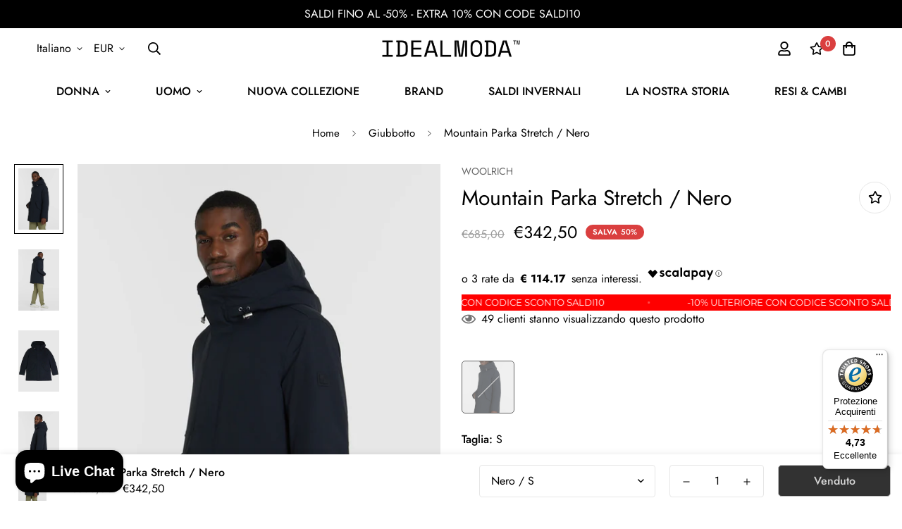

--- FILE ---
content_type: text/html; charset=utf-8
request_url: https://www.idealmoda.it/products/mountain-parka-stretch-nero
body_size: 68727
content:
<!doctype html>
<html
  class="no-js supports-no-cookies"
  lang="it"
  style="--sf-page-opacity: 0;"
  data-template="product"
  
>
<head>
	<meta charset="utf-8">
	<meta http-equiv="X-UA-Compatible" content="IE=edge">
	<meta name="viewport" content="width=device-width, initial-scale=1, maximum-scale=1.0, user-scalable=0">
	<meta name="theme-color" content="#000">

  <link rel="canonical" href="https://www.idealmoda.it/products/mountain-parka-stretch-nero"><link rel="preload" as="style" href="//www.idealmoda.it/cdn/shop/t/40/assets/product-template.css?v=41204420231589138731762516068"><link rel="preload" as="style" href="//www.idealmoda.it/cdn/shop/t/40/assets/theme.css?v=115527591105125494611762516068">


<link rel="dns-prefetch" href="https://www.idealmoda.it/products/mountain-parka-stretch-nero" crossorigin>
<link rel="dns-prefetch" href="https://cdn.shopify.com" crossorigin>
<link rel="preconnect" href="https://www.idealmoda.it/products/mountain-parka-stretch-nero" crossorigin>
<link rel="preconnect" href="https://cdn.shopify.com" crossorigin> 
<link rel="preload" as="style" href="//www.idealmoda.it/cdn/shop/t/40/assets/chunk.css?v=130229992099673252891762516068">
<link rel="preload" as="style" href="//www.idealmoda.it/cdn/shop/t/40/assets/custom.css?v=22089276866263046521762516068">
<link rel="preload" as="script" href="//www.idealmoda.it/cdn/shop/t/40/assets/app.min.js?v=104572675554926883291762516068">
<link rel="preload" as="script" href="//www.idealmoda.it/cdn/shop/t/40/assets/foxkit-app.min.js?v=24097666997194630591762516068">
<link rel="preload" as="script" href="//www.idealmoda.it/cdn/shop/t/40/assets/lazysizes.min.js?v=49047110623560880631762516068">

  <link rel="shortcut icon" href="//www.idealmoda.it/cdn/shop/files/IM_avatar_riduzione_social_white_32x32.png?v=1694251342" type="image/png"><title>Mountain Parka Stretch / Nero</title><meta name="description" content="Realizzato in tessuto stretch, questo parka Mountain da uomo offre un&#39;eccellente esperienza di comfort termico e uno stile distintivo. Il modello d&#39;ispirazione militare è realizzato in una speciale texture flessibile, con elasticità in quattro direzioni, trattata per essere traspirante, anti vento e impermeabile. Prese">
  <meta property="og:site_name" content="IDEALMODA">
<meta property="og:url" content="https://www.idealmoda.it/products/mountain-parka-stretch-nero">
<meta property="og:title" content="Mountain Parka Stretch / Nero">
<meta property="og:type" content="product">
<meta property="og:description" content="Realizzato in tessuto stretch, questo parka Mountain da uomo offre un&#39;eccellente esperienza di comfort termico e uno stile distintivo. Il modello d&#39;ispirazione militare è realizzato in una speciale texture flessibile, con elasticità in quattro direzioni, trattata per essere traspirante, anti vento e impermeabile. Prese"><meta property="og:image" content="http://www.idealmoda.it/cdn/shop/products/CFWOOU0268MRUT0102-100.jpg?v=1602497422">
<meta property="og:image:secure_url" content="https://www.idealmoda.it/cdn/shop/products/CFWOOU0268MRUT0102-100.jpg?v=1602497422">
<meta property="og:image:width" content="750">
<meta property="og:image:height" content="1125"><meta property="og:price:amount" content="342,50">
<meta property="og:price:currency" content="EUR"><meta name="twitter:card" content="summary_large_image">
<meta name="twitter:title" content="Mountain Parka Stretch / Nero">
<meta name="twitter:description" content="Realizzato in tessuto stretch, questo parka Mountain da uomo offre un&#39;eccellente esperienza di comfort termico e uno stile distintivo. Il modello d&#39;ispirazione militare è realizzato in una speciale texture flessibile, con elasticità in quattro direzioni, trattata per essere traspirante, anti vento e impermeabile. Prese">

  <style media="print" id="mn-font-style">
  @font-face {  font-family: SF-Heading-font;  font-weight:300;  src: url(https://cdn.shopify.com/s/files/1/0561/2742/2636/files/Jost-Light.ttf?v=1618297125);  font-display: swap;}@font-face {  font-family: SF-Heading-font;  font-weight:400;  src: url(https://cdn.shopify.com/s/files/1/0561/2742/2636/files/Jost-Regular.ttf?v=1618297125);  font-display: swap;}@font-face {  font-family: SF-Heading-font;  font-weight:500;  src: url(https://cdn.shopify.com/s/files/1/0561/2742/2636/files/Jost-Medium.ttf?v=1618297125);  font-display: swap;}@font-face {  font-family: SF-Heading-font;  font-weight:600;  src: url(https://cdn.shopify.com/s/files/1/0561/2742/2636/files/Jost-SemiBold.ttf?v=1618297125);  font-display: swap;}@font-face {  font-family: SF-Heading-font;  font-weight:700;  src: url(https://cdn.shopify.com/s/files/1/0561/2742/2636/files/Jost-Bold.ttf?v=1618297125);  font-display: swap;}:root {  --font-stack-header: SF-Heading-font;  --font-weight-header: 400;}@font-face {  font-family: SF-Body-font;  font-weight:300;  src: url(https://cdn.shopify.com/s/files/1/0561/2742/2636/files/Jost-Light.ttf?v=1618297125);  font-display: swap;}@font-face {  font-family: SF-Body-font;  font-weight:400;  src: url(https://cdn.shopify.com/s/files/1/0561/2742/2636/files/Jost-Regular.ttf?v=1618297125);  font-display: swap;}@font-face {  font-family: SF-Body-font;  font-weight:500;  src: url(https://cdn.shopify.com/s/files/1/0561/2742/2636/files/Jost-Medium.ttf?v=1618297125);  font-display: swap;}@font-face {  font-family: SF-Body-font;  font-weight:600;  src: url(https://cdn.shopify.com/s/files/1/0561/2742/2636/files/Jost-SemiBold.ttf?v=1618297125);  font-display: swap;}@font-face {  font-family: SF-Body-font;  font-weight:700;  src: url(https://cdn.shopify.com/s/files/1/0561/2742/2636/files/Jost-Bold.ttf?v=1618297125);  font-display: swap;}:root {  --font-stack-body: 'SF-Body-font';  --font-weight-body: 400;;}
</style>

  <style media="print" id="mn-critical-css">
  html{font-size:calc(var(--font-base-size,16) * 1px)}body{font-family:var(--font-stack-body)!important;font-weight:var(--font-weight-body);font-style:var(--font-style-body);color:var(--color-body-text);font-size:calc(var(--font-base-size,16) * 1px);line-height:calc(var(--base-line-height) * 1px);scroll-behavior:smooth}body .h1,body .h2,body .h3,body .h4,body .h5,body .h6,body h1,body h2,body h3,body h4,body h5,body h6{font-family:var(--font-stack-header);font-weight:var(--font-weight-header);font-style:var(--font-style-header);color:var(--color-heading-text);line-height:normal}body .h1,body h1{font-size:calc(((var(--font-h1-mobile))/ (var(--font-base-size))) * 1rem)}body .h2,body h2{font-size:calc(((var(--font-h2-mobile))/ (var(--font-base-size))) * 1rem)}body .h3,body h3{font-size:calc(((var(--font-h3-mobile))/ (var(--font-base-size))) * 1rem)}body .h4,body h4{font-size:calc(((var(--font-h4-mobile))/ (var(--font-base-size))) * 1rem)}body .h5,body h5{font-size:calc(((var(--font-h5-mobile))/ (var(--font-base-size))) * 1rem)}body .h6,body h6{font-size:calc(((var(--font-h6-mobile))/ (var(--font-base-size))) * 1rem);line-height:1.4}@media only screen and (min-width:768px){body .h1,body h1{font-size:calc(((var(--font-h1-desktop))/ (var(--font-base-size))) * 1rem)}body .h2,body h2{font-size:calc(((var(--font-h2-desktop))/ (var(--font-base-size))) * 1rem)}body .h3,body h3{font-size:calc(((var(--font-h3-desktop))/ (var(--font-base-size))) * 1rem)}body .h4,body h4{font-size:calc(((var(--font-h4-desktop))/ (var(--font-base-size))) * 1rem)}body .h5,body h5{font-size:calc(((var(--font-h5-desktop))/ (var(--font-base-size))) * 1rem)}body .h6,body h6{font-size:calc(((var(--font-h6-desktop))/ (var(--font-base-size))) * 1rem)}}.swiper-wrapper{display:flex}.swiper-container:not(.swiper-container-initialized) .swiper-slide{width:calc(100% / var(--items,1));flex:0 0 auto}@media (max-width:1023px){.swiper-container:not(.swiper-container-initialized) .swiper-slide{min-width:40vw;flex:0 0 auto}}@media (max-width:767px){.swiper-container:not(.swiper-container-initialized) .swiper-slide{min-width:66vw;flex:0 0 auto}}.opacity-0{opacity:0}.opacity-100{opacity:1!important;}.placeholder-background{position:absolute;top:0;right:0;bottom:0;left:0;pointer-events:none}.placeholder-background--animation{background-color:#000;animation:placeholder-background-loading 1.5s infinite linear}[data-image-loading]{position:relative}[data-image-loading]:after{content:'';background-color:#000;animation:placeholder-background-loading 1.5s infinite linear;position:absolute;top:0;left:0;width:100%;height:100%;z-index:1}[data-image-loading] img.lazyload{opacity:0}[data-image-loading] img.lazyloaded{opacity:1}.no-js [data-image-loading]{animation-name:none}.lazyload--fade-in{opacity:0;transition:.25s all}.lazyload--fade-in.lazyloaded{opacity:1}@media (min-width:768px){.hidden.md\:block{display:block!important}.hidden.md\:flex{display:flex!important}.hidden.md\:grid{display:grid!important}}@media (min-width:1024px){.hidden.lg\:block{display:block!important}.hidden.lg\:flex{display:flex!important}.hidden.lg\:grid{display:grid!important}}@media (min-width:1280px){.hidden.xl\:block{display:block!important}.hidden.xl\:flex{display:flex!important}.hidden.xl\:grid{display:grid!important}}

  h1, .h1,
  h2, .h2,
  h3, .h3,
  h4, .h4,
  h5, .h5,
  h6, .h6 {
    letter-spacing: 0px;
  }
</style>

  <script>
  try{window.MinimogSettings=window.MinimogSettings||{},window.___mnag="userA"+(window.___mnag1||"")+"gent";var _mh=document.querySelector("header.sf-header__mobile"),_dh=document.querySelector("header.sf-header__desktop"),_innerWidth=window.innerWidth;function _shh(){_mh&&_dh||(_mh=document.querySelector("header.sf-header__mobile"),_dh=document.querySelector("header.sf-header__desktop"));var e=window.innerWidth<1024?_mh:_dh;e&&(e.classList.contains("logo-center__2l")?(document.documentElement.style.setProperty("--sf-header-height",e.offsetHeight+"px"),window.MinimogSettings.headerHeight=e.offsetHeight):(e.classList.contains("logo-left__2l"),document.documentElement.style.setProperty("--sf-header-height",e.offsetHeight+"px"),window.MinimogSettings.headerHeight=e.offsetHeight))}function _stbh(){var e=document.querySelector(".sf-topbar");e&&(document.documentElement.style.setProperty("--sf-topbar-height",e.offsetHeight+"px"),window.MinimogSettings.topbarHeight=e.offsetHeight)}function _sah(){var e=document.querySelector(".announcement-bar");e&&(document.documentElement.style.setProperty("--sf-announcement-height",e.offsetHeight+"px"),window.MinimogSettings.topbarHeight=e.offsetHeight)}function _smcp(){var e=document.documentElement.dataset.template;window.innerWidth>=1024?_dh&&"true"===_dh.dataset.transparent&&("index"!==e&&"collection"!==e||document.documentElement.style.setProperty("--main-content-padding-top","0px")):document.documentElement.style.removeProperty("--main-content-padding-top")}function _sp(){_shh(),_stbh(),_sah(),_smcp();var e=document.querySelector(".sf-header");e&&e.classList.add("opacity-100"),document.documentElement.style.setProperty("--sf-page-opacity","1")}window.addEventListener("resize",_shh),window.addEventListener("resize",_stbh),window.addEventListener("resize",_sah),window.addEventListener("resize",_smcp),document.documentElement.className=document.documentElement.className.replace("supports-no-cookies","supports-cookies").replace("no-js","js")}catch(e){console.warn("Failed to execute critical scripts",e)}try{var _nu=navigator[window.___mnag],_psas=[{b:"ome-Li",c:"ghth",d:"ouse",a:"Chr"},{d:"hts",a:"Sp",c:"nsig",b:"eed I"},{b:" Lin",d:"6_64",a:"X11;",c:"ux x8"}];function __fn(e){return Object.keys(_psas[e]).sort().reduce((function(t,n){return t+_psas[e][n]}),"")}var __isPSA=_nu.indexOf(__fn(0))>-1||_nu.indexOf(__fn(1))>-1||_nu.indexOf(__fn(2))>-1;window.___mnag="!1",_psas=null}catch(e){__isPSA=!1,_psas=null;window.___mnag="!1"}function _sli(){Array.from(document.querySelectorAll("img")).splice(0,10).forEach((function(e){e.dataset.src&&(e.src=e.dataset.src.replace("_{width}x","_200x"),e.style.opacity=1)})),Array.from(document.querySelectorAll(".lazyload[data-bg]")).splice(0,5).forEach((function(e){e.dataset.bg&&(e.style.backgroundImage="url("+e.dataset.bg+")",e.style.backgroundSize="cover")}))}function afnc(){var e=document.getElementById("mn-critical-css"),t=document.getElementById("mn-font-style");e&&(e.media="all"),t&&(t.media="all")}function __as(e){e.rel="stylesheet",e.media="all",e.removeAttribute("onload")}function __otsl(e){__as(e),"loading"!==document.readyState?_sp():document.addEventListener("DOMContentLoaded",_sp)}function __ocsl(e){__isPSA||__as(e)}document.addEventListener("DOMContentLoaded",(function(){function e(e){var t=e.dataset.imageLoading?e:e.closest("[data-image-loading]");t&&t.removeAttribute("data-image-loading")}__isPSA?"loading"!==document.readyState?_sli():document.addEventListener("DOMContentLoaded",_sli):(document.addEventListener("lazyloaded",(function(t){var n=t.target;if(e(n),n.dataset.bgset){var o=n.querySelector(".lazyloaded");o&&(n.setAttribute("alt",n.dataset.alt||"lazysize-img"),n.setAttribute("src",o.dataset.src||n.dataset.bg||""))}})),document.querySelectorAll(".lazyloaded").forEach(e))})),__isPSA||afnc(),window.__isPSA=__isPSA;
</script>

  <style data-shopify>:root {		/* BODY */		--base-line-height: 28;		/* PRIMARY COLORS */		--color-primary: #000;		--plyr-color-main: #000;		--color-primary-darker: #333333;		/* TEXT COLORS */		--color-body-text: #000000;		--color-heading-text: #000000;		--color-sub-text: #666666;		--color-text-link: #000000;		--color-text-link-hover: #999999;		/* BUTTON COLORS */		--color-btn-bg:  #000000;		--color-btn-bg-hover: #000000;		--color-btn-text: #ffffff;		--color-btn-text-hover: #ffffff;		--btn-letter-spacing: 0px;		--btn-border-radius: 5px;		--btn-border-width: 1px;		--btn-line-height: 23px;				/* PRODUCT COLORS */		--product-title-color: #000000;		--product-sale-price-color: #9b9b9b;		--product-regular-price-color: #000000;		--product-type-color: #9b9b9b;		--product-desc-color: #666666;		/* TOPBAR COLORS */		--color-topbar-background: #da3f3f;		--color-topbar-text: #fff;		/* MENU BAR COLORS */		--color-menu-background: #000;		--color-menu-text: #fff;		/* BORDER COLORS */		--color-border: #e6e6e6;		/* FOOTER COLORS */		--color-footer-text: #000;		--color-footer-subtext: #666666;		--color-footer-background: #f5f5f5;		--color-footer-link: #666666;		--color-footer-link-hover: #000000;		--color-footer-background-mobile: #F5F5F5;		/* FOOTER BOTTOM COLORS */		--color-footer-bottom-text: #666666;		--color-footer-bottom-background: #f5f5f5;		--color-footer-bottom-background-mobile: #F5F5F5;		/* HEADER */		--color-header-text: #000000;		--color-header-transparent-text: #000000;		--color-main-background: #fff;		--color-field-background: #f8f8f8;		--color-header-background: #ffffff;		--color-cart-wishlist-count: #ffffff;		--bg-cart-wishlist-count: #da3f3f;		--swatch-item-background-default: #f7f8fa;		--text-gray-400: #777777;		--text-gray-9b: #9b9b9b;		--text-black: #000000;		--text-white: #ffffff;		--bg-gray-400: #f7f8fa;		--bg-black: #000000;		--rounded-full: 9999px;		--border-color-1: #eeeeee;		--border-color-2: #b2b2b2;		--border-color-3: #d2d2d2;		--border-color-4: #737373;		--color-secondary: #666666;		--color-success: #3a8735;		--color-warning: #ff706b;		--color-info: #959595;		--color-disabled: #cecece;		--bg-disabled: #f7f7f7;		--bg-hover: #737373;		--bg-color-tooltip: #000000;		--text-color-tooltip: #ffffff;		--color-image-overlay: #000000;		--opacity-image-overlay: 0.2;		--theme-shadow: 0 5px 15px 0 rgba(0, 0, 0, 0.07);    --arrow-select-box: url(//www.idealmoda.it/cdn/shop/t/40/assets/ar-down.svg?v=92728264558441377851762516068);		/* FONT SIZES */		--font-base-size: 16;		--font-btn-size: 16px;		--font-btn-weight: 500;		--font-h1-desktop: 48;		--font-h1-mobile: 45;		--font-h2-desktop: 37;		--font-h2-mobile: 34;		--font-h3-desktop: 28;		--font-h3-mobile: 25;		--font-h4-desktop: 24;		--font-h4-mobile: 22;		--font-h5-desktop: 20;		--font-h5-mobile: 18;		--font-h6-desktop: 19;		--font-h6-mobile: 17;    --arrow-down-url: url(//www.idealmoda.it/cdn/shop/t/40/assets/arrow-down.svg?v=157552497485556416461762516068);    --arrow-down-white-url: url(//www.idealmoda.it/cdn/shop/t/40/assets/arrow-down-white.svg?v=70535736727834135531762516068);    --product-title-line-clamp: unset	}
</style><link media="print" onload="this.media = 'all'" rel="stylesheet" href="//www.idealmoda.it/cdn/shop/t/40/assets/product-template.css?v=41204420231589138731762516068"><link as="style" rel="preload" href="//www.idealmoda.it/cdn/shop/t/40/assets/theme.css?v=115527591105125494611762516068" onload="__otsl(this)">
<link as="style" rel="preload" href="//www.idealmoda.it/cdn/shop/t/40/assets/chunk.css?v=130229992099673252891762516068" onload="__ocsl(this)">
<link type="text/css" href="//www.idealmoda.it/cdn/shop/t/40/assets/custom.css?v=22089276866263046521762516068" rel="stylesheet">

<style data-shopify>body {
    --container-width: 1280;
    --fluid-container-width: 1620px;
    --fluid-container-offset: 65px;
    background-color: #fff;
  }.sf__index-icon-box-1 .sf-icon-box__text .sf__btn.sf__btn-link {  padding: 0;  font-weight: 400;}.sf__index-icon-box-1 .sf-icon-box__text .sf__btn.sf__btn-link::before {  background-color: rgba(0, 0, 0, 0.25);  height: 1px;}.sf__index-icon-box-1 .sf-icon-box__text .sf__btn.sf__btn-link::after {  height: 1px;}.sf__index-img-with-text .section-my {  margin-top: -30px;}.sf__pcard-vendor {  font-weight: 500;}.sf__footer-form-newsletter input.form-control {  background: #fff;}.sf__index-img-with-text .sf-custom__grid {  margin-top: 0;}.sf__index-icon-box-2 .sf-icon-box__text h3 {  line-height: 26px;  font-weight: 500;  font-size: 20px;}@media (min-width: 1536px) {  .sf__index-img-with-text .content__box h3 {    font-size: 100px;    line-height: 100px;    margin-bottom: 30px;  }  .sf__index-img-with-text .content__box p {    line-height: 32px;  }}@media (max-width: 1279px) {  .sf__index-img-with-text .section-my {    margin-top: 0;  }}@media (max-width: 767px) {  .sf__index-img-with-text .content__box h3 {    font-size: 36px;    line-height: 52px;  }  .sf__index-img-with-text .content__box .content__subheading {    margin-bottom: 5px;  }  .sf__index-img-with-text .content__box div {    margin-bottom: 15px;  }  .sf__index-img-with-text .section-my {    padding-left: 0;    padding-right: 0;  }  .sf__index-img-with-text .content__box {    text-align: center;    margin-top: 25px;    padding-left: 25px;    padding-right: 25px;  }}@media (min-width: 768px) {  .sf__index-icon-box-2 .section-my {    padding-top: 45px;    padding-bottom: 45px;    margin-bottom: 0;    margin-top: 0;  }  .sf__index-icon-box-2 {    border-top: 1px solid #eee;  }}@media (min-width: 1024px) {  .sf__index-collection-list .collection-card__info h3 a {    font-weight: 400;    font-size: 24px;    line-height: 34px;    margin-bottom: 2px;  }}@media (max-width: 576px) {  .sf__index-featured-collection .sf__featured-collection-button a.sf__btn {    width: 100%;  }  .sf__index-icon-box-2 .sf-icon-box__text h3 {    font-size: 18px;    margin-bottom: 2px;  }}
</style>

  <script src="//www.idealmoda.it/cdn/shop/t/40/assets/jquery.min.js?v=74721525869110791951762516068" type="text/javascript"></script>
  
  
  <script>
  const boostSDAssetFileURL = "\/\/www.idealmoda.it\/cdn\/shop\/t\/40\/assets\/boost_sd_assets_file_url.gif?7335";
  window.boostSDAssetFileURL = boostSDAssetFileURL;

  if (window.boostSDAppConfig) {
    window.boostSDAppConfig.generalSettings.custom_js_asset_url = "//www.idealmoda.it/cdn/shop/t/40/assets/boost-sd-custom.js?v=160962118398746674481762516068";
    window.boostSDAppConfig.generalSettings.custom_css_asset_url = "//www.idealmoda.it/cdn/shop/t/40/assets/boost-sd-custom.css?v=93922324714455177501762516068";
  }

  
</script>

    <script>window.performance && window.performance.mark && window.performance.mark('shopify.content_for_header.start');</script><meta name="google-site-verification" content="KEJFtI1bqSNHorDmCzYMNbXh8ELf5zdTune_virbX_E">
<meta id="shopify-digital-wallet" name="shopify-digital-wallet" content="/10255335460/digital_wallets/dialog">
<meta name="shopify-checkout-api-token" content="d7ba0d1e0e7108d4ea29f09d12af7aaf">
<meta id="in-context-paypal-metadata" data-shop-id="10255335460" data-venmo-supported="false" data-environment="production" data-locale="it_IT" data-paypal-v4="true" data-currency="EUR">
<link rel="alternate" hreflang="x-default" href="https://www.idealmoda.it/products/mountain-parka-stretch-nero">
<link rel="alternate" hreflang="it" href="https://www.idealmoda.it/products/mountain-parka-stretch-nero">
<link rel="alternate" hreflang="en-AE" href="https://www.idealmoda.com/products/mountain-parka-stretch-nero">
<link rel="alternate" hreflang="en-AF" href="https://www.idealmoda.com/products/mountain-parka-stretch-nero">
<link rel="alternate" hreflang="en-AL" href="https://www.idealmoda.com/products/mountain-parka-stretch-nero">
<link rel="alternate" hreflang="en-AT" href="https://www.idealmoda.com/products/mountain-parka-stretch-nero">
<link rel="alternate" hreflang="en-AU" href="https://www.idealmoda.com/products/mountain-parka-stretch-nero">
<link rel="alternate" hreflang="en-BE" href="https://www.idealmoda.com/products/mountain-parka-stretch-nero">
<link rel="alternate" hreflang="en-BG" href="https://www.idealmoda.com/products/mountain-parka-stretch-nero">
<link rel="alternate" hreflang="en-BT" href="https://www.idealmoda.com/products/mountain-parka-stretch-nero">
<link rel="alternate" hreflang="en-CA" href="https://www.idealmoda.com/products/mountain-parka-stretch-nero">
<link rel="alternate" hreflang="en-CH" href="https://www.idealmoda.com/products/mountain-parka-stretch-nero">
<link rel="alternate" hreflang="en-CN" href="https://www.idealmoda.com/products/mountain-parka-stretch-nero">
<link rel="alternate" hreflang="en-CY" href="https://www.idealmoda.com/products/mountain-parka-stretch-nero">
<link rel="alternate" hreflang="en-CZ" href="https://www.idealmoda.com/products/mountain-parka-stretch-nero">
<link rel="alternate" hreflang="en-DE" href="https://www.idealmoda.com/products/mountain-parka-stretch-nero">
<link rel="alternate" hreflang="en-DK" href="https://www.idealmoda.com/products/mountain-parka-stretch-nero">
<link rel="alternate" hreflang="en-EE" href="https://www.idealmoda.com/products/mountain-parka-stretch-nero">
<link rel="alternate" hreflang="en-ES" href="https://www.idealmoda.com/products/mountain-parka-stretch-nero">
<link rel="alternate" hreflang="en-FI" href="https://www.idealmoda.com/products/mountain-parka-stretch-nero">
<link rel="alternate" hreflang="en-FR" href="https://www.idealmoda.com/products/mountain-parka-stretch-nero">
<link rel="alternate" hreflang="en-GB" href="https://www.idealmoda.com/products/mountain-parka-stretch-nero">
<link rel="alternate" hreflang="en-GR" href="https://www.idealmoda.com/products/mountain-parka-stretch-nero">
<link rel="alternate" hreflang="en-HK" href="https://www.idealmoda.com/products/mountain-parka-stretch-nero">
<link rel="alternate" hreflang="en-HR" href="https://www.idealmoda.com/products/mountain-parka-stretch-nero">
<link rel="alternate" hreflang="en-HU" href="https://www.idealmoda.com/products/mountain-parka-stretch-nero">
<link rel="alternate" hreflang="en-IE" href="https://www.idealmoda.com/products/mountain-parka-stretch-nero">
<link rel="alternate" hreflang="en-IL" href="https://www.idealmoda.com/products/mountain-parka-stretch-nero">
<link rel="alternate" hreflang="en-IQ" href="https://www.idealmoda.com/products/mountain-parka-stretch-nero">
<link rel="alternate" hreflang="en-JO" href="https://www.idealmoda.com/products/mountain-parka-stretch-nero">
<link rel="alternate" hreflang="en-JP" href="https://www.idealmoda.com/products/mountain-parka-stretch-nero">
<link rel="alternate" hreflang="en-KH" href="https://www.idealmoda.com/products/mountain-parka-stretch-nero">
<link rel="alternate" hreflang="en-KR" href="https://www.idealmoda.com/products/mountain-parka-stretch-nero">
<link rel="alternate" hreflang="en-LI" href="https://www.idealmoda.com/products/mountain-parka-stretch-nero">
<link rel="alternate" hreflang="en-LT" href="https://www.idealmoda.com/products/mountain-parka-stretch-nero">
<link rel="alternate" hreflang="en-LU" href="https://www.idealmoda.com/products/mountain-parka-stretch-nero">
<link rel="alternate" hreflang="en-LV" href="https://www.idealmoda.com/products/mountain-parka-stretch-nero">
<link rel="alternate" hreflang="en-MT" href="https://www.idealmoda.com/products/mountain-parka-stretch-nero">
<link rel="alternate" hreflang="en-NI" href="https://www.idealmoda.com/products/mountain-parka-stretch-nero">
<link rel="alternate" hreflang="en-NL" href="https://www.idealmoda.com/products/mountain-parka-stretch-nero">
<link rel="alternate" hreflang="en-NP" href="https://www.idealmoda.com/products/mountain-parka-stretch-nero">
<link rel="alternate" hreflang="en-PG" href="https://www.idealmoda.com/products/mountain-parka-stretch-nero">
<link rel="alternate" hreflang="en-PL" href="https://www.idealmoda.com/products/mountain-parka-stretch-nero">
<link rel="alternate" hreflang="en-PT" href="https://www.idealmoda.com/products/mountain-parka-stretch-nero">
<link rel="alternate" hreflang="en-RO" href="https://www.idealmoda.com/products/mountain-parka-stretch-nero">
<link rel="alternate" hreflang="en-RU" href="https://www.idealmoda.com/products/mountain-parka-stretch-nero">
<link rel="alternate" hreflang="en-SE" href="https://www.idealmoda.com/products/mountain-parka-stretch-nero">
<link rel="alternate" hreflang="en-SG" href="https://www.idealmoda.com/products/mountain-parka-stretch-nero">
<link rel="alternate" hreflang="en-SI" href="https://www.idealmoda.com/products/mountain-parka-stretch-nero">
<link rel="alternate" hreflang="en-SK" href="https://www.idealmoda.com/products/mountain-parka-stretch-nero">
<link rel="alternate" hreflang="en-TC" href="https://www.idealmoda.com/products/mountain-parka-stretch-nero">
<link rel="alternate" hreflang="en-TL" href="https://www.idealmoda.com/products/mountain-parka-stretch-nero">
<link rel="alternate" hreflang="en-VN" href="https://www.idealmoda.com/products/mountain-parka-stretch-nero">
<link rel="alternate" hreflang="en-YE" href="https://www.idealmoda.com/products/mountain-parka-stretch-nero">
<link rel="alternate" hreflang="en-US" href="https://www.idealmoda.com/products/mountain-parka-stretch-nero">
<link rel="alternate" hreflang="en-MD" href="https://www.idealmoda.com/products/mountain-parka-stretch-nero">
<link rel="alternate" hreflang="en-KZ" href="https://www.idealmoda.com/products/mountain-parka-stretch-nero">
<link rel="alternate" hreflang="en-AD" href="https://www.idealmoda.com/products/mountain-parka-stretch-nero">
<link rel="alternate" hreflang="en-BY" href="https://www.idealmoda.com/products/mountain-parka-stretch-nero">
<link rel="alternate" hreflang="en-BA" href="https://www.idealmoda.com/products/mountain-parka-stretch-nero">
<link rel="alternate" hreflang="en-VA" href="https://www.idealmoda.com/products/mountain-parka-stretch-nero">
<link rel="alternate" hreflang="en-GI" href="https://www.idealmoda.com/products/mountain-parka-stretch-nero">
<link rel="alternate" hreflang="en-GG" href="https://www.idealmoda.com/products/mountain-parka-stretch-nero">
<link rel="alternate" hreflang="en-IS" href="https://www.idealmoda.com/products/mountain-parka-stretch-nero">
<link rel="alternate" hreflang="en-IM" href="https://www.idealmoda.com/products/mountain-parka-stretch-nero">
<link rel="alternate" hreflang="en-AX" href="https://www.idealmoda.com/products/mountain-parka-stretch-nero">
<link rel="alternate" hreflang="en-FO" href="https://www.idealmoda.com/products/mountain-parka-stretch-nero">
<link rel="alternate" hreflang="en-JE" href="https://www.idealmoda.com/products/mountain-parka-stretch-nero">
<link rel="alternate" hreflang="en-XK" href="https://www.idealmoda.com/products/mountain-parka-stretch-nero">
<link rel="alternate" hreflang="en-MK" href="https://www.idealmoda.com/products/mountain-parka-stretch-nero">
<link rel="alternate" hreflang="en-ME" href="https://www.idealmoda.com/products/mountain-parka-stretch-nero">
<link rel="alternate" hreflang="en-NO" href="https://www.idealmoda.com/products/mountain-parka-stretch-nero">
<link rel="alternate" hreflang="en-SM" href="https://www.idealmoda.com/products/mountain-parka-stretch-nero">
<link rel="alternate" hreflang="en-RS" href="https://www.idealmoda.com/products/mountain-parka-stretch-nero">
<link rel="alternate" hreflang="en-SJ" href="https://www.idealmoda.com/products/mountain-parka-stretch-nero">
<link rel="alternate" hreflang="en-UA" href="https://www.idealmoda.com/products/mountain-parka-stretch-nero">
<link rel="alternate" hreflang="en-DZ" href="https://www.idealmoda.com/products/mountain-parka-stretch-nero">
<link rel="alternate" hreflang="en-AO" href="https://www.idealmoda.com/products/mountain-parka-stretch-nero">
<link rel="alternate" hreflang="en-BJ" href="https://www.idealmoda.com/products/mountain-parka-stretch-nero">
<link rel="alternate" hreflang="en-BW" href="https://www.idealmoda.com/products/mountain-parka-stretch-nero">
<link rel="alternate" hreflang="en-BF" href="https://www.idealmoda.com/products/mountain-parka-stretch-nero">
<link rel="alternate" hreflang="en-BI" href="https://www.idealmoda.com/products/mountain-parka-stretch-nero">
<link rel="alternate" hreflang="en-CM" href="https://www.idealmoda.com/products/mountain-parka-stretch-nero">
<link rel="alternate" hreflang="en-CV" href="https://www.idealmoda.com/products/mountain-parka-stretch-nero">
<link rel="alternate" hreflang="en-TD" href="https://www.idealmoda.com/products/mountain-parka-stretch-nero">
<link rel="alternate" hreflang="en-KM" href="https://www.idealmoda.com/products/mountain-parka-stretch-nero">
<link rel="alternate" hreflang="en-CD" href="https://www.idealmoda.com/products/mountain-parka-stretch-nero">
<link rel="alternate" hreflang="en-CG" href="https://www.idealmoda.com/products/mountain-parka-stretch-nero">
<link rel="alternate" hreflang="en-CI" href="https://www.idealmoda.com/products/mountain-parka-stretch-nero">
<link rel="alternate" hreflang="en-EG" href="https://www.idealmoda.com/products/mountain-parka-stretch-nero">
<link rel="alternate" hreflang="en-ER" href="https://www.idealmoda.com/products/mountain-parka-stretch-nero">
<link rel="alternate" hreflang="en-SZ" href="https://www.idealmoda.com/products/mountain-parka-stretch-nero">
<link rel="alternate" hreflang="en-ET" href="https://www.idealmoda.com/products/mountain-parka-stretch-nero">
<link rel="alternate" hreflang="en-GA" href="https://www.idealmoda.com/products/mountain-parka-stretch-nero">
<link rel="alternate" hreflang="en-GM" href="https://www.idealmoda.com/products/mountain-parka-stretch-nero">
<link rel="alternate" hreflang="en-GH" href="https://www.idealmoda.com/products/mountain-parka-stretch-nero">
<link rel="alternate" hreflang="en-DJ" href="https://www.idealmoda.com/products/mountain-parka-stretch-nero">
<link rel="alternate" hreflang="en-GN" href="https://www.idealmoda.com/products/mountain-parka-stretch-nero">
<link rel="alternate" hreflang="en-GQ" href="https://www.idealmoda.com/products/mountain-parka-stretch-nero">
<link rel="alternate" hreflang="en-GW" href="https://www.idealmoda.com/products/mountain-parka-stretch-nero">
<link rel="alternate" hreflang="en-AC" href="https://www.idealmoda.com/products/mountain-parka-stretch-nero">
<link rel="alternate" hreflang="en-KE" href="https://www.idealmoda.com/products/mountain-parka-stretch-nero">
<link rel="alternate" hreflang="en-LS" href="https://www.idealmoda.com/products/mountain-parka-stretch-nero">
<link rel="alternate" hreflang="en-LR" href="https://www.idealmoda.com/products/mountain-parka-stretch-nero">
<link rel="alternate" hreflang="en-LY" href="https://www.idealmoda.com/products/mountain-parka-stretch-nero">
<link rel="alternate" hreflang="en-MG" href="https://www.idealmoda.com/products/mountain-parka-stretch-nero">
<link rel="alternate" hreflang="en-MW" href="https://www.idealmoda.com/products/mountain-parka-stretch-nero">
<link rel="alternate" hreflang="en-ML" href="https://www.idealmoda.com/products/mountain-parka-stretch-nero">
<link rel="alternate" hreflang="en-MA" href="https://www.idealmoda.com/products/mountain-parka-stretch-nero">
<link rel="alternate" hreflang="en-MR" href="https://www.idealmoda.com/products/mountain-parka-stretch-nero">
<link rel="alternate" hreflang="en-MU" href="https://www.idealmoda.com/products/mountain-parka-stretch-nero">
<link rel="alternate" hreflang="en-YT" href="https://www.idealmoda.com/products/mountain-parka-stretch-nero">
<link rel="alternate" hreflang="en-MZ" href="https://www.idealmoda.com/products/mountain-parka-stretch-nero">
<link rel="alternate" hreflang="en-NA" href="https://www.idealmoda.com/products/mountain-parka-stretch-nero">
<link rel="alternate" hreflang="en-NE" href="https://www.idealmoda.com/products/mountain-parka-stretch-nero">
<link rel="alternate" hreflang="en-NG" href="https://www.idealmoda.com/products/mountain-parka-stretch-nero">
<link rel="alternate" hreflang="en-CF" href="https://www.idealmoda.com/products/mountain-parka-stretch-nero">
<link rel="alternate" hreflang="en-RE" href="https://www.idealmoda.com/products/mountain-parka-stretch-nero">
<link rel="alternate" hreflang="en-RW" href="https://www.idealmoda.com/products/mountain-parka-stretch-nero">
<link rel="alternate" hreflang="en-EH" href="https://www.idealmoda.com/products/mountain-parka-stretch-nero">
<link rel="alternate" hreflang="en-SH" href="https://www.idealmoda.com/products/mountain-parka-stretch-nero">
<link rel="alternate" hreflang="en-ST" href="https://www.idealmoda.com/products/mountain-parka-stretch-nero">
<link rel="alternate" hreflang="en-SN" href="https://www.idealmoda.com/products/mountain-parka-stretch-nero">
<link rel="alternate" hreflang="en-SC" href="https://www.idealmoda.com/products/mountain-parka-stretch-nero">
<link rel="alternate" hreflang="en-SL" href="https://www.idealmoda.com/products/mountain-parka-stretch-nero">
<link rel="alternate" hreflang="en-SO" href="https://www.idealmoda.com/products/mountain-parka-stretch-nero">
<link rel="alternate" hreflang="en-SS" href="https://www.idealmoda.com/products/mountain-parka-stretch-nero">
<link rel="alternate" hreflang="en-ZA" href="https://www.idealmoda.com/products/mountain-parka-stretch-nero">
<link rel="alternate" hreflang="en-SD" href="https://www.idealmoda.com/products/mountain-parka-stretch-nero">
<link rel="alternate" hreflang="en-TZ" href="https://www.idealmoda.com/products/mountain-parka-stretch-nero">
<link rel="alternate" hreflang="en-TF" href="https://www.idealmoda.com/products/mountain-parka-stretch-nero">
<link rel="alternate" hreflang="en-IO" href="https://www.idealmoda.com/products/mountain-parka-stretch-nero">
<link rel="alternate" hreflang="en-TG" href="https://www.idealmoda.com/products/mountain-parka-stretch-nero">
<link rel="alternate" hreflang="en-TA" href="https://www.idealmoda.com/products/mountain-parka-stretch-nero">
<link rel="alternate" hreflang="en-TN" href="https://www.idealmoda.com/products/mountain-parka-stretch-nero">
<link rel="alternate" hreflang="en-UG" href="https://www.idealmoda.com/products/mountain-parka-stretch-nero">
<link rel="alternate" hreflang="en-ZM" href="https://www.idealmoda.com/products/mountain-parka-stretch-nero">
<link rel="alternate" hreflang="en-ZW" href="https://www.idealmoda.com/products/mountain-parka-stretch-nero">
<link rel="alternate" hreflang="en-AR" href="https://www.idealmoda.com/products/mountain-parka-stretch-nero">
<link rel="alternate" hreflang="en-BO" href="https://www.idealmoda.com/products/mountain-parka-stretch-nero">
<link rel="alternate" hreflang="en-BR" href="https://www.idealmoda.com/products/mountain-parka-stretch-nero">
<link rel="alternate" hreflang="en-CL" href="https://www.idealmoda.com/products/mountain-parka-stretch-nero">
<link rel="alternate" hreflang="en-CO" href="https://www.idealmoda.com/products/mountain-parka-stretch-nero">
<link rel="alternate" hreflang="en-EC" href="https://www.idealmoda.com/products/mountain-parka-stretch-nero">
<link rel="alternate" hreflang="en-GS" href="https://www.idealmoda.com/products/mountain-parka-stretch-nero">
<link rel="alternate" hreflang="en-GY" href="https://www.idealmoda.com/products/mountain-parka-stretch-nero">
<link rel="alternate" hreflang="en-GF" href="https://www.idealmoda.com/products/mountain-parka-stretch-nero">
<link rel="alternate" hreflang="en-FK" href="https://www.idealmoda.com/products/mountain-parka-stretch-nero">
<link rel="alternate" hreflang="en-PY" href="https://www.idealmoda.com/products/mountain-parka-stretch-nero">
<link rel="alternate" hreflang="en-PE" href="https://www.idealmoda.com/products/mountain-parka-stretch-nero">
<link rel="alternate" hreflang="en-SR" href="https://www.idealmoda.com/products/mountain-parka-stretch-nero">
<link rel="alternate" hreflang="en-UY" href="https://www.idealmoda.com/products/mountain-parka-stretch-nero">
<link rel="alternate" hreflang="en-VE" href="https://www.idealmoda.com/products/mountain-parka-stretch-nero">
<link rel="alternate" hreflang="en-SA" href="https://www.idealmoda.com/products/mountain-parka-stretch-nero">
<link rel="alternate" hreflang="en-AM" href="https://www.idealmoda.com/products/mountain-parka-stretch-nero">
<link rel="alternate" hreflang="en-AZ" href="https://www.idealmoda.com/products/mountain-parka-stretch-nero">
<link rel="alternate" hreflang="en-BH" href="https://www.idealmoda.com/products/mountain-parka-stretch-nero">
<link rel="alternate" hreflang="en-BD" href="https://www.idealmoda.com/products/mountain-parka-stretch-nero">
<link rel="alternate" hreflang="en-BN" href="https://www.idealmoda.com/products/mountain-parka-stretch-nero">
<link rel="alternate" hreflang="en-PH" href="https://www.idealmoda.com/products/mountain-parka-stretch-nero">
<link rel="alternate" hreflang="en-GE" href="https://www.idealmoda.com/products/mountain-parka-stretch-nero">
<link rel="alternate" hreflang="en-IN" href="https://www.idealmoda.com/products/mountain-parka-stretch-nero">
<link rel="alternate" hreflang="en-ID" href="https://www.idealmoda.com/products/mountain-parka-stretch-nero">
<link rel="alternate" hreflang="en-KG" href="https://www.idealmoda.com/products/mountain-parka-stretch-nero">
<link rel="alternate" hreflang="en-KW" href="https://www.idealmoda.com/products/mountain-parka-stretch-nero">
<link rel="alternate" hreflang="en-LA" href="https://www.idealmoda.com/products/mountain-parka-stretch-nero">
<link rel="alternate" hreflang="en-LB" href="https://www.idealmoda.com/products/mountain-parka-stretch-nero">
<link rel="alternate" hreflang="en-MO" href="https://www.idealmoda.com/products/mountain-parka-stretch-nero">
<link rel="alternate" hreflang="en-MY" href="https://www.idealmoda.com/products/mountain-parka-stretch-nero">
<link rel="alternate" hreflang="en-MV" href="https://www.idealmoda.com/products/mountain-parka-stretch-nero">
<link rel="alternate" hreflang="en-MN" href="https://www.idealmoda.com/products/mountain-parka-stretch-nero">
<link rel="alternate" hreflang="en-MM" href="https://www.idealmoda.com/products/mountain-parka-stretch-nero">
<link rel="alternate" hreflang="en-OM" href="https://www.idealmoda.com/products/mountain-parka-stretch-nero">
<link rel="alternate" hreflang="en-PK" href="https://www.idealmoda.com/products/mountain-parka-stretch-nero">
<link rel="alternate" hreflang="en-QA" href="https://www.idealmoda.com/products/mountain-parka-stretch-nero">
<link rel="alternate" hreflang="en-LK" href="https://www.idealmoda.com/products/mountain-parka-stretch-nero">
<link rel="alternate" hreflang="en-TJ" href="https://www.idealmoda.com/products/mountain-parka-stretch-nero">
<link rel="alternate" hreflang="en-TW" href="https://www.idealmoda.com/products/mountain-parka-stretch-nero">
<link rel="alternate" hreflang="en-PS" href="https://www.idealmoda.com/products/mountain-parka-stretch-nero">
<link rel="alternate" hreflang="en-TH" href="https://www.idealmoda.com/products/mountain-parka-stretch-nero">
<link rel="alternate" hreflang="en-TR" href="https://www.idealmoda.com/products/mountain-parka-stretch-nero">
<link rel="alternate" hreflang="en-TM" href="https://www.idealmoda.com/products/mountain-parka-stretch-nero">
<link rel="alternate" hreflang="en-UZ" href="https://www.idealmoda.com/products/mountain-parka-stretch-nero">
<link rel="alternate" hreflang="en-AI" href="https://www.idealmoda.com/products/mountain-parka-stretch-nero">
<link rel="alternate" hreflang="en-AG" href="https://www.idealmoda.com/products/mountain-parka-stretch-nero">
<link rel="alternate" hreflang="en-AW" href="https://www.idealmoda.com/products/mountain-parka-stretch-nero">
<link rel="alternate" hreflang="en-BS" href="https://www.idealmoda.com/products/mountain-parka-stretch-nero">
<link rel="alternate" hreflang="en-BB" href="https://www.idealmoda.com/products/mountain-parka-stretch-nero">
<link rel="alternate" hreflang="en-BZ" href="https://www.idealmoda.com/products/mountain-parka-stretch-nero">
<link rel="alternate" hreflang="en-BM" href="https://www.idealmoda.com/products/mountain-parka-stretch-nero">
<link rel="alternate" hreflang="en-CR" href="https://www.idealmoda.com/products/mountain-parka-stretch-nero">
<link rel="alternate" hreflang="en-CW" href="https://www.idealmoda.com/products/mountain-parka-stretch-nero">
<link rel="alternate" hreflang="en-DM" href="https://www.idealmoda.com/products/mountain-parka-stretch-nero">
<link rel="alternate" hreflang="en-SV" href="https://www.idealmoda.com/products/mountain-parka-stretch-nero">
<link rel="alternate" hreflang="en-JM" href="https://www.idealmoda.com/products/mountain-parka-stretch-nero">
<link rel="alternate" hreflang="en-GD" href="https://www.idealmoda.com/products/mountain-parka-stretch-nero">
<link rel="alternate" hreflang="en-GL" href="https://www.idealmoda.com/products/mountain-parka-stretch-nero">
<link rel="alternate" hreflang="en-GP" href="https://www.idealmoda.com/products/mountain-parka-stretch-nero">
<link rel="alternate" hreflang="en-GT" href="https://www.idealmoda.com/products/mountain-parka-stretch-nero">
<link rel="alternate" hreflang="en-HT" href="https://www.idealmoda.com/products/mountain-parka-stretch-nero">
<link rel="alternate" hreflang="en-HN" href="https://www.idealmoda.com/products/mountain-parka-stretch-nero">
<link rel="alternate" hreflang="en-KY" href="https://www.idealmoda.com/products/mountain-parka-stretch-nero">
<link rel="alternate" hreflang="en-VG" href="https://www.idealmoda.com/products/mountain-parka-stretch-nero">
<link rel="alternate" hreflang="en-MQ" href="https://www.idealmoda.com/products/mountain-parka-stretch-nero">
<link rel="alternate" hreflang="en-MX" href="https://www.idealmoda.com/products/mountain-parka-stretch-nero">
<link rel="alternate" hreflang="en-MS" href="https://www.idealmoda.com/products/mountain-parka-stretch-nero">
<link rel="alternate" hreflang="en-BQ" href="https://www.idealmoda.com/products/mountain-parka-stretch-nero">
<link rel="alternate" hreflang="en-PA" href="https://www.idealmoda.com/products/mountain-parka-stretch-nero">
<link rel="alternate" hreflang="en-DO" href="https://www.idealmoda.com/products/mountain-parka-stretch-nero">
<link rel="alternate" hreflang="en-KN" href="https://www.idealmoda.com/products/mountain-parka-stretch-nero">
<link rel="alternate" hreflang="en-LC" href="https://www.idealmoda.com/products/mountain-parka-stretch-nero">
<link rel="alternate" hreflang="en-MF" href="https://www.idealmoda.com/products/mountain-parka-stretch-nero">
<link rel="alternate" hreflang="en-VC" href="https://www.idealmoda.com/products/mountain-parka-stretch-nero">
<link rel="alternate" hreflang="en-BL" href="https://www.idealmoda.com/products/mountain-parka-stretch-nero">
<link rel="alternate" hreflang="en-PM" href="https://www.idealmoda.com/products/mountain-parka-stretch-nero">
<link rel="alternate" hreflang="en-SX" href="https://www.idealmoda.com/products/mountain-parka-stretch-nero">
<link rel="alternate" hreflang="en-TT" href="https://www.idealmoda.com/products/mountain-parka-stretch-nero">
<link rel="alternate" hreflang="en-FJ" href="https://www.idealmoda.com/products/mountain-parka-stretch-nero">
<link rel="alternate" hreflang="en-CX" href="https://www.idealmoda.com/products/mountain-parka-stretch-nero">
<link rel="alternate" hreflang="en-NF" href="https://www.idealmoda.com/products/mountain-parka-stretch-nero">
<link rel="alternate" hreflang="en-CC" href="https://www.idealmoda.com/products/mountain-parka-stretch-nero">
<link rel="alternate" hreflang="en-CK" href="https://www.idealmoda.com/products/mountain-parka-stretch-nero">
<link rel="alternate" hreflang="en-UM" href="https://www.idealmoda.com/products/mountain-parka-stretch-nero">
<link rel="alternate" hreflang="en-PN" href="https://www.idealmoda.com/products/mountain-parka-stretch-nero">
<link rel="alternate" hreflang="en-SB" href="https://www.idealmoda.com/products/mountain-parka-stretch-nero">
<link rel="alternate" hreflang="en-KI" href="https://www.idealmoda.com/products/mountain-parka-stretch-nero">
<link rel="alternate" hreflang="en-NR" href="https://www.idealmoda.com/products/mountain-parka-stretch-nero">
<link rel="alternate" hreflang="en-NU" href="https://www.idealmoda.com/products/mountain-parka-stretch-nero">
<link rel="alternate" hreflang="en-NC" href="https://www.idealmoda.com/products/mountain-parka-stretch-nero">
<link rel="alternate" hreflang="en-NZ" href="https://www.idealmoda.com/products/mountain-parka-stretch-nero">
<link rel="alternate" hreflang="en-PF" href="https://www.idealmoda.com/products/mountain-parka-stretch-nero">
<link rel="alternate" hreflang="en-WS" href="https://www.idealmoda.com/products/mountain-parka-stretch-nero">
<link rel="alternate" hreflang="en-TK" href="https://www.idealmoda.com/products/mountain-parka-stretch-nero">
<link rel="alternate" hreflang="en-TO" href="https://www.idealmoda.com/products/mountain-parka-stretch-nero">
<link rel="alternate" hreflang="en-TV" href="https://www.idealmoda.com/products/mountain-parka-stretch-nero">
<link rel="alternate" hreflang="en-VU" href="https://www.idealmoda.com/products/mountain-parka-stretch-nero">
<link rel="alternate" hreflang="en-WF" href="https://www.idealmoda.com/products/mountain-parka-stretch-nero">
<link rel="alternate" type="application/json+oembed" href="https://www.idealmoda.it/products/mountain-parka-stretch-nero.oembed">
<script async="async" src="/checkouts/internal/preloads.js?locale=it-IT"></script>
<link rel="preconnect" href="https://shop.app" crossorigin="anonymous">
<script async="async" src="https://shop.app/checkouts/internal/preloads.js?locale=it-IT&shop_id=10255335460" crossorigin="anonymous"></script>
<script id="apple-pay-shop-capabilities" type="application/json">{"shopId":10255335460,"countryCode":"IT","currencyCode":"EUR","merchantCapabilities":["supports3DS"],"merchantId":"gid:\/\/shopify\/Shop\/10255335460","merchantName":"IDEALMODA","requiredBillingContactFields":["postalAddress","email","phone"],"requiredShippingContactFields":["postalAddress","email","phone"],"shippingType":"shipping","supportedNetworks":["visa","maestro","masterCard","amex"],"total":{"type":"pending","label":"IDEALMODA","amount":"1.00"},"shopifyPaymentsEnabled":true,"supportsSubscriptions":true}</script>
<script id="shopify-features" type="application/json">{"accessToken":"d7ba0d1e0e7108d4ea29f09d12af7aaf","betas":["rich-media-storefront-analytics"],"domain":"www.idealmoda.it","predictiveSearch":true,"shopId":10255335460,"locale":"it"}</script>
<script>var Shopify = Shopify || {};
Shopify.shop = "idealmoda.myshopify.com";
Shopify.locale = "it";
Shopify.currency = {"active":"EUR","rate":"1.0"};
Shopify.country = "IT";
Shopify.theme = {"name":"Copia di FALL\/WINTER 25.26 FROM 01.10.25","id":184015683917,"schema_name":"Minimog - OS 2.0","schema_version":"2.4.3","theme_store_id":null,"role":"main"};
Shopify.theme.handle = "null";
Shopify.theme.style = {"id":null,"handle":null};
Shopify.cdnHost = "www.idealmoda.it/cdn";
Shopify.routes = Shopify.routes || {};
Shopify.routes.root = "/";</script>
<script type="module">!function(o){(o.Shopify=o.Shopify||{}).modules=!0}(window);</script>
<script>!function(o){function n(){var o=[];function n(){o.push(Array.prototype.slice.apply(arguments))}return n.q=o,n}var t=o.Shopify=o.Shopify||{};t.loadFeatures=n(),t.autoloadFeatures=n()}(window);</script>
<script>
  window.ShopifyPay = window.ShopifyPay || {};
  window.ShopifyPay.apiHost = "shop.app\/pay";
  window.ShopifyPay.redirectState = null;
</script>
<script id="shop-js-analytics" type="application/json">{"pageType":"product"}</script>
<script defer="defer" async type="module" src="//www.idealmoda.it/cdn/shopifycloud/shop-js/modules/v2/client.init-shop-cart-sync_B0kkjBRt.it.esm.js"></script>
<script defer="defer" async type="module" src="//www.idealmoda.it/cdn/shopifycloud/shop-js/modules/v2/chunk.common_AgTufRUD.esm.js"></script>
<script type="module">
  await import("//www.idealmoda.it/cdn/shopifycloud/shop-js/modules/v2/client.init-shop-cart-sync_B0kkjBRt.it.esm.js");
await import("//www.idealmoda.it/cdn/shopifycloud/shop-js/modules/v2/chunk.common_AgTufRUD.esm.js");

  window.Shopify.SignInWithShop?.initShopCartSync?.({"fedCMEnabled":true,"windoidEnabled":true});

</script>
<script>
  window.Shopify = window.Shopify || {};
  if (!window.Shopify.featureAssets) window.Shopify.featureAssets = {};
  window.Shopify.featureAssets['shop-js'] = {"shop-cart-sync":["modules/v2/client.shop-cart-sync_XOjUULQV.it.esm.js","modules/v2/chunk.common_AgTufRUD.esm.js"],"init-fed-cm":["modules/v2/client.init-fed-cm_CFGyCp6W.it.esm.js","modules/v2/chunk.common_AgTufRUD.esm.js"],"shop-button":["modules/v2/client.shop-button_D8PBjgvE.it.esm.js","modules/v2/chunk.common_AgTufRUD.esm.js"],"shop-cash-offers":["modules/v2/client.shop-cash-offers_UU-Uz0VT.it.esm.js","modules/v2/chunk.common_AgTufRUD.esm.js","modules/v2/chunk.modal_B6cKP347.esm.js"],"init-windoid":["modules/v2/client.init-windoid_DoFDvLIZ.it.esm.js","modules/v2/chunk.common_AgTufRUD.esm.js"],"shop-toast-manager":["modules/v2/client.shop-toast-manager_B4ykeoIZ.it.esm.js","modules/v2/chunk.common_AgTufRUD.esm.js"],"init-shop-email-lookup-coordinator":["modules/v2/client.init-shop-email-lookup-coordinator_CSPRSD92.it.esm.js","modules/v2/chunk.common_AgTufRUD.esm.js"],"init-shop-cart-sync":["modules/v2/client.init-shop-cart-sync_B0kkjBRt.it.esm.js","modules/v2/chunk.common_AgTufRUD.esm.js"],"avatar":["modules/v2/client.avatar_BTnouDA3.it.esm.js"],"pay-button":["modules/v2/client.pay-button_CPiJlQ5G.it.esm.js","modules/v2/chunk.common_AgTufRUD.esm.js"],"init-customer-accounts":["modules/v2/client.init-customer-accounts_C_Urp9Ri.it.esm.js","modules/v2/client.shop-login-button_BPreIq_c.it.esm.js","modules/v2/chunk.common_AgTufRUD.esm.js","modules/v2/chunk.modal_B6cKP347.esm.js"],"init-shop-for-new-customer-accounts":["modules/v2/client.init-shop-for-new-customer-accounts_Yq_StG--.it.esm.js","modules/v2/client.shop-login-button_BPreIq_c.it.esm.js","modules/v2/chunk.common_AgTufRUD.esm.js","modules/v2/chunk.modal_B6cKP347.esm.js"],"shop-login-button":["modules/v2/client.shop-login-button_BPreIq_c.it.esm.js","modules/v2/chunk.common_AgTufRUD.esm.js","modules/v2/chunk.modal_B6cKP347.esm.js"],"init-customer-accounts-sign-up":["modules/v2/client.init-customer-accounts-sign-up_DwpZPwLB.it.esm.js","modules/v2/client.shop-login-button_BPreIq_c.it.esm.js","modules/v2/chunk.common_AgTufRUD.esm.js","modules/v2/chunk.modal_B6cKP347.esm.js"],"shop-follow-button":["modules/v2/client.shop-follow-button_DF4PngeR.it.esm.js","modules/v2/chunk.common_AgTufRUD.esm.js","modules/v2/chunk.modal_B6cKP347.esm.js"],"checkout-modal":["modules/v2/client.checkout-modal_oq8wp8Y_.it.esm.js","modules/v2/chunk.common_AgTufRUD.esm.js","modules/v2/chunk.modal_B6cKP347.esm.js"],"lead-capture":["modules/v2/client.lead-capture_gcFup1jy.it.esm.js","modules/v2/chunk.common_AgTufRUD.esm.js","modules/v2/chunk.modal_B6cKP347.esm.js"],"shop-login":["modules/v2/client.shop-login_DiId8eKP.it.esm.js","modules/v2/chunk.common_AgTufRUD.esm.js","modules/v2/chunk.modal_B6cKP347.esm.js"],"payment-terms":["modules/v2/client.payment-terms_DTfZn2x7.it.esm.js","modules/v2/chunk.common_AgTufRUD.esm.js","modules/v2/chunk.modal_B6cKP347.esm.js"]};
</script>
<script>(function() {
  var isLoaded = false;
  function asyncLoad() {
    if (isLoaded) return;
    isLoaded = true;
    var urls = ["https:\/\/gdprcdn.b-cdn.net\/js\/gdpr_cookie_consent.min.js?shop=idealmoda.myshopify.com","https:\/\/gdprcdn.b-cdn.net\/js\/gdpr_cookie_consent.min.js?shop=idealmoda.myshopify.com","\/\/cdn.shopify.com\/proxy\/faf143abb7e9a4301d442c8be42b095b77a415dd5ce0316e51a448ac4940660b\/delivery-date-range.herokuapp.com\/api\/assets\/ddr_embed.js?ddr_token=f79c186a-9cba-4049-b75e-3eb11ec9aa2e\u0026shop=idealmoda.myshopify.com\u0026sp-cache-control=cHVibGljLCBtYXgtYWdlPTkwMA","https:\/\/tseish-app.connect.trustedshops.com\/esc.js?apiBaseUrl=aHR0cHM6Ly90c2Vpc2gtYXBwLmNvbm5lY3QudHJ1c3RlZHNob3BzLmNvbQ==\u0026instanceId=aWRlYWxtb2RhLm15c2hvcGlmeS5jb20=\u0026shop=idealmoda.myshopify.com"];
    for (var i = 0; i < urls.length; i++) {
      var s = document.createElement('script');
      s.type = 'text/javascript';
      s.async = true;
      s.src = urls[i];
      var x = document.getElementsByTagName('script')[0];
      x.parentNode.insertBefore(s, x);
    }
  };
  if(window.attachEvent) {
    window.attachEvent('onload', asyncLoad);
  } else {
    window.addEventListener('load', asyncLoad, false);
  }
})();</script>
<script id="__st">var __st={"a":10255335460,"offset":3600,"reqid":"dba08554-1439-410b-8709-fc2e20b22e04-1768671989","pageurl":"www.idealmoda.it\/products\/mountain-parka-stretch-nero","u":"d8de11c5e71f","p":"product","rtyp":"product","rid":4931718512676};</script>
<script>window.ShopifyPaypalV4VisibilityTracking = true;</script>
<script id="captcha-bootstrap">!function(){'use strict';const t='contact',e='account',n='new_comment',o=[[t,t],['blogs',n],['comments',n],[t,'customer']],c=[[e,'customer_login'],[e,'guest_login'],[e,'recover_customer_password'],[e,'create_customer']],r=t=>t.map((([t,e])=>`form[action*='/${t}']:not([data-nocaptcha='true']) input[name='form_type'][value='${e}']`)).join(','),a=t=>()=>t?[...document.querySelectorAll(t)].map((t=>t.form)):[];function s(){const t=[...o],e=r(t);return a(e)}const i='password',u='form_key',d=['recaptcha-v3-token','g-recaptcha-response','h-captcha-response',i],f=()=>{try{return window.sessionStorage}catch{return}},m='__shopify_v',_=t=>t.elements[u];function p(t,e,n=!1){try{const o=window.sessionStorage,c=JSON.parse(o.getItem(e)),{data:r}=function(t){const{data:e,action:n}=t;return t[m]||n?{data:e,action:n}:{data:t,action:n}}(c);for(const[e,n]of Object.entries(r))t.elements[e]&&(t.elements[e].value=n);n&&o.removeItem(e)}catch(o){console.error('form repopulation failed',{error:o})}}const l='form_type',E='cptcha';function T(t){t.dataset[E]=!0}const w=window,h=w.document,L='Shopify',v='ce_forms',y='captcha';let A=!1;((t,e)=>{const n=(g='f06e6c50-85a8-45c8-87d0-21a2b65856fe',I='https://cdn.shopify.com/shopifycloud/storefront-forms-hcaptcha/ce_storefront_forms_captcha_hcaptcha.v1.5.2.iife.js',D={infoText:'Protetto da hCaptcha',privacyText:'Privacy',termsText:'Termini'},(t,e,n)=>{const o=w[L][v],c=o.bindForm;if(c)return c(t,g,e,D).then(n);var r;o.q.push([[t,g,e,D],n]),r=I,A||(h.body.append(Object.assign(h.createElement('script'),{id:'captcha-provider',async:!0,src:r})),A=!0)});var g,I,D;w[L]=w[L]||{},w[L][v]=w[L][v]||{},w[L][v].q=[],w[L][y]=w[L][y]||{},w[L][y].protect=function(t,e){n(t,void 0,e),T(t)},Object.freeze(w[L][y]),function(t,e,n,w,h,L){const[v,y,A,g]=function(t,e,n){const i=e?o:[],u=t?c:[],d=[...i,...u],f=r(d),m=r(i),_=r(d.filter((([t,e])=>n.includes(e))));return[a(f),a(m),a(_),s()]}(w,h,L),I=t=>{const e=t.target;return e instanceof HTMLFormElement?e:e&&e.form},D=t=>v().includes(t);t.addEventListener('submit',(t=>{const e=I(t);if(!e)return;const n=D(e)&&!e.dataset.hcaptchaBound&&!e.dataset.recaptchaBound,o=_(e),c=g().includes(e)&&(!o||!o.value);(n||c)&&t.preventDefault(),c&&!n&&(function(t){try{if(!f())return;!function(t){const e=f();if(!e)return;const n=_(t);if(!n)return;const o=n.value;o&&e.removeItem(o)}(t);const e=Array.from(Array(32),(()=>Math.random().toString(36)[2])).join('');!function(t,e){_(t)||t.append(Object.assign(document.createElement('input'),{type:'hidden',name:u})),t.elements[u].value=e}(t,e),function(t,e){const n=f();if(!n)return;const o=[...t.querySelectorAll(`input[type='${i}']`)].map((({name:t})=>t)),c=[...d,...o],r={};for(const[a,s]of new FormData(t).entries())c.includes(a)||(r[a]=s);n.setItem(e,JSON.stringify({[m]:1,action:t.action,data:r}))}(t,e)}catch(e){console.error('failed to persist form',e)}}(e),e.submit())}));const S=(t,e)=>{t&&!t.dataset[E]&&(n(t,e.some((e=>e===t))),T(t))};for(const o of['focusin','change'])t.addEventListener(o,(t=>{const e=I(t);D(e)&&S(e,y())}));const B=e.get('form_key'),M=e.get(l),P=B&&M;t.addEventListener('DOMContentLoaded',(()=>{const t=y();if(P)for(const e of t)e.elements[l].value===M&&p(e,B);[...new Set([...A(),...v().filter((t=>'true'===t.dataset.shopifyCaptcha))])].forEach((e=>S(e,t)))}))}(h,new URLSearchParams(w.location.search),n,t,e,['guest_login'])})(!0,!0)}();</script>
<script integrity="sha256-4kQ18oKyAcykRKYeNunJcIwy7WH5gtpwJnB7kiuLZ1E=" data-source-attribution="shopify.loadfeatures" defer="defer" src="//www.idealmoda.it/cdn/shopifycloud/storefront/assets/storefront/load_feature-a0a9edcb.js" crossorigin="anonymous"></script>
<script crossorigin="anonymous" defer="defer" src="//www.idealmoda.it/cdn/shopifycloud/storefront/assets/shopify_pay/storefront-65b4c6d7.js?v=20250812"></script>
<script data-source-attribution="shopify.dynamic_checkout.dynamic.init">var Shopify=Shopify||{};Shopify.PaymentButton=Shopify.PaymentButton||{isStorefrontPortableWallets:!0,init:function(){window.Shopify.PaymentButton.init=function(){};var t=document.createElement("script");t.src="https://www.idealmoda.it/cdn/shopifycloud/portable-wallets/latest/portable-wallets.it.js",t.type="module",document.head.appendChild(t)}};
</script>
<script data-source-attribution="shopify.dynamic_checkout.buyer_consent">
  function portableWalletsHideBuyerConsent(e){var t=document.getElementById("shopify-buyer-consent"),n=document.getElementById("shopify-subscription-policy-button");t&&n&&(t.classList.add("hidden"),t.setAttribute("aria-hidden","true"),n.removeEventListener("click",e))}function portableWalletsShowBuyerConsent(e){var t=document.getElementById("shopify-buyer-consent"),n=document.getElementById("shopify-subscription-policy-button");t&&n&&(t.classList.remove("hidden"),t.removeAttribute("aria-hidden"),n.addEventListener("click",e))}window.Shopify?.PaymentButton&&(window.Shopify.PaymentButton.hideBuyerConsent=portableWalletsHideBuyerConsent,window.Shopify.PaymentButton.showBuyerConsent=portableWalletsShowBuyerConsent);
</script>
<script data-source-attribution="shopify.dynamic_checkout.cart.bootstrap">document.addEventListener("DOMContentLoaded",(function(){function t(){return document.querySelector("shopify-accelerated-checkout-cart, shopify-accelerated-checkout")}if(t())Shopify.PaymentButton.init();else{new MutationObserver((function(e,n){t()&&(Shopify.PaymentButton.init(),n.disconnect())})).observe(document.body,{childList:!0,subtree:!0})}}));
</script>
<script id='scb4127' type='text/javascript' async='' src='https://www.idealmoda.it/cdn/shopifycloud/privacy-banner/storefront-banner.js'></script><link id="shopify-accelerated-checkout-styles" rel="stylesheet" media="screen" href="https://www.idealmoda.it/cdn/shopifycloud/portable-wallets/latest/accelerated-checkout-backwards-compat.css" crossorigin="anonymous">
<style id="shopify-accelerated-checkout-cart">
        #shopify-buyer-consent {
  margin-top: 1em;
  display: inline-block;
  width: 100%;
}

#shopify-buyer-consent.hidden {
  display: none;
}

#shopify-subscription-policy-button {
  background: none;
  border: none;
  padding: 0;
  text-decoration: underline;
  font-size: inherit;
  cursor: pointer;
}

#shopify-subscription-policy-button::before {
  box-shadow: none;
}

      </style>

<script>window.performance && window.performance.mark && window.performance.mark('shopify.content_for_header.end');</script>
  <!-- Google Tag Manager -->
  <script>(function(w,d,s,l,i){w[l]=w[l]||[];w[l].push({'gtm.start':
  new Date().getTime(),event:'gtm.js'});var f=d.getElementsByTagName(s)[0],
  j=d.createElement(s),dl=l!='dataLayer'?'&l='+l:'';j.async=true;j.src=
  'https://www.googletagmanager.com/gtm.js?id='+i+dl;f.parentNode.insertBefore(j,f);
  })(window,document,'script','dataLayer','GTM-NLC9RQG');</script>
  <!-- End Google Tag Manager -->
  <meta name="google-site-verification" content="SIKhkhpzBMTECRlasv0opMRI9c75J2RphOW7Af2AMQY" />
  <meta name="facebook-domain-verification" content="tryekgpnlftoen1ltboewd8cq488x9" />
  
<!-- Stileo piXel for Idealmoda.it -->
<script>
(function(f, a, s, h, i, o, n) {f['GlamiTrackerObject'] = i;
f[i]=f[i]||function(){(f[i].q=f[i].q||[]).push(arguments)};o=a.createElement(s),
n=a.getElementsByTagName(s)[0];o.async=1;o.src=h;n.parentNode.insertBefore(o,n)
})(window, document, 'script', '//glamipixel.com/js/compiled/pt.js', 'glami');

glami(
    'create',
    '2BEB8FB01E3B40FFE1EC4D5B2BE76B0B',
    'it',
    {
        consent: 1, // The user's consent to the storage analytical cookies on their devices. [0 = no; 1 = yes]
    }
);

glami(
    'track',
    'PageView',
    {
        consent: 1, // The user's consent to the storage analytical cookies on their devices. [0 = no; 1 = yes]
    }
);
  

  
glami(
        'track',
        'ViewContent',
        {
            consent: 1, // The user's consent to the storage analytical cookies on their devices. [0 = no; 1 = yes]
            content_type: 'product',
            item_ids: ["417855"] // currently viewed product ID. Use the same ID as you use in the feed (ITEM_ID)
        }
    );

  

  


</script>
<!-- End Stileo piXel -->


<!-- Stileo pixel for ONLY_SAMPLE_SHOP_FOR_EXAMPLE  -->
<!--   <script>
  !function(s,t,i,l,e,o) {
              if (!window.stileo) { window.stileo = function() {
              p.queue.push(Array.prototype.slice.call(arguments))};
              var p = window.stileo;p.queue=[];p.version=2.0;
              e = t.createElement(i);e.async = !0;e.src = l;
              o = t.getElementsByTagName(i)[0];o.parentNode.insertBefore(e,o);}
          }(window, document, 'script', 'https://tpx.stileo.it/tr.js');

          // Init tracker
          stileo('init', '7F486E89-F5C8-4E23-9D83-B96CA1D6A4CC');

          //Place any extension code here
		  stileo('track', 'PageView');
          
            
              stileo('track', 'ViewContent', {
                "ContentType": "Product",
                "Currency": "EUR",
                "Products": [
                  {
                    "Id": "4931718512676",
                    "Name": "Mountain Parka Stretch / Nero",
                    "Price": 342.50,
                    "OldPrice": 685.00,
                    "Brand": "Woolrich"
                  }
                ]
              });
    		
          
          // console.log("product");
    
  </script> -->
  <!-- End Stileo pixel -->

 <!--begin-boost-pfs-filter-css-->
   
 <!--end-boost-pfs-filter-css-->
<!-- BEGIN app block: shopify://apps/consentmo-gdpr/blocks/gdpr_cookie_consent/4fbe573f-a377-4fea-9801-3ee0858cae41 -->


<!-- END app block --><!-- BEGIN app block: shopify://apps/t-lab-ai-language-translate/blocks/custom_translations/b5b83690-efd4-434d-8c6a-a5cef4019faf --><!-- BEGIN app snippet: custom_translation_scripts --><script>
(()=>{var o=/\([0-9]+?\)$/,M=/\r?\n|\r|\t|\xa0|\u200B|\u200E|&nbsp;| /g,v=/<\/?[a-z][\s\S]*>/i,t=/^(https?:\/\/|\/\/)[^\s/$.?#].[^\s]*$/i,k=/\{\{\s*([a-zA-Z_]\w*)\s*\}\}/g,p=/\{\{\s*([a-zA-Z_]\w*)\s*\}\}/,r=/^(https:)?\/\/cdn\.shopify\.com\/(.+)\.(png|jpe?g|gif|webp|svgz?|bmp|tiff?|ico|avif)/i,e=/^(https:)?\/\/cdn\.shopify\.com/i,a=/\b(?:https?|ftp)?:?\/\/?[^\s\/]+\/[^\s]+\.(?:png|jpe?g|gif|webp|svgz?|bmp|tiff?|ico|avif)\b/i,I=/url\(['"]?(.*?)['"]?\)/,m="__label:",i=document.createElement("textarea"),u={t:["src","data-src","data-source","data-href","data-zoom","data-master","data-bg","base-src"],i:["srcset","data-srcset"],o:["href","data-href"],u:["href","data-href","data-src","data-zoom"]},g=new Set(["img","picture","button","p","a","input"]),h=16.67,s=function(n){return n.nodeType===Node.ELEMENT_NODE},c=function(n){return n.nodeType===Node.TEXT_NODE};function w(n){return r.test(n.trim())||a.test(n.trim())}function b(n){return(n=>(n=n.trim(),t.test(n)))(n)||e.test(n.trim())}var l=function(n){return!n||0===n.trim().length};function j(n){return i.innerHTML=n,i.value}function T(n){return A(j(n))}function A(n){return n.trim().replace(o,"").replace(M,"").trim()}var _=1e3;function D(n){n=n.trim().replace(M,"").replace(/&amp;/g,"&").replace(/&gt;/g,">").replace(/&lt;/g,"<").trim();return n.length>_?N(n):n}function E(n){return n.trim().toLowerCase().replace(/^https:/i,"")}function N(n){for(var t=5381,r=0;r<n.length;r++)t=(t<<5)+t^n.charCodeAt(r);return(t>>>0).toString(36)}function f(n){for(var t=document.createElement("template"),r=(t.innerHTML=n,["SCRIPT","IFRAME","OBJECT","EMBED","LINK","META"]),e=/^(on\w+|srcdoc|style)$/i,a=document.createTreeWalker(t.content,NodeFilter.SHOW_ELEMENT),i=a.nextNode();i;i=a.nextNode()){var o=i;if(r.includes(o.nodeName))o.remove();else for(var u=o.attributes.length-1;0<=u;--u)e.test(o.attributes[u].name)&&o.removeAttribute(o.attributes[u].name)}return t.innerHTML}function d(n,t,r){void 0===r&&(r=20);for(var e=n,a=0;e&&e.parentElement&&a<r;){for(var i=e.parentElement,o=0,u=t;o<u.length;o++)for(var s=u[o],c=0,l=s.l;c<l.length;c++){var f=l[c];switch(f.type){case"class":for(var d=0,v=i.classList;d<v.length;d++){var p=v[d];if(f.value.test(p))return s.label}break;case"id":if(i.id&&f.value.test(i.id))return s.label;break;case"attribute":if(i.hasAttribute(f.name)){if(!f.value)return s.label;var m=i.getAttribute(f.name);if(m&&f.value.test(m))return s.label}}}e=i,a++}return"unknown"}function y(n,t){var r,e,a;"function"==typeof window.fetch&&"AbortController"in window?(r=new AbortController,e=setTimeout(function(){return r.abort()},3e3),fetch(n,{credentials:"same-origin",signal:r.signal}).then(function(n){return clearTimeout(e),n.ok?n.json():Promise.reject(n)}).then(t).catch(console.error)):((a=new XMLHttpRequest).onreadystatechange=function(){4===a.readyState&&200===a.status&&t(JSON.parse(a.responseText))},a.open("GET",n,!0),a.timeout=3e3,a.send())}function O(){var l=/([^\s]+)\.(png|jpe?g|gif|webp|svgz?|bmp|tiff?|ico|avif)$/i,f=/_(\{width\}x*|\{width\}x\{height\}|\d{3,4}x\d{3,4}|\d{3,4}x|x\d{3,4}|pinco|icon|thumb|small|compact|medium|large|grande|original|master)(_crop_\w+)*(@[2-3]x)*(.progressive)*$/i,d=/^(https?|ftp|file):\/\//i;function r(n){var t,r="".concat(n.path).concat(n.v).concat(null!=(r=n.size)?r:"",".").concat(n.p);return n.m&&(r="".concat(n.path).concat(n.m,"/").concat(n.v).concat(null!=(t=n.size)?t:"",".").concat(n.p)),n.host&&(r="".concat(null!=(t=n.protocol)?t:"","//").concat(n.host).concat(r)),n.g&&(r+=n.g),r}return{h:function(n){var t=!0,r=(d.test(n)||n.startsWith("//")||(t=!1,n="https://example.com"+n),t);n.startsWith("//")&&(r=!1,n="https:"+n);try{new URL(n)}catch(n){return null}var e,a,i,o,u,s,n=new URL(n),c=n.pathname.split("/").filter(function(n){return n});return c.length<1||(a=c.pop(),e=null!=(e=c.pop())?e:null,null===(a=a.match(l)))?null:(s=a[1],a=a[2],i=s.match(f),o=s,(u=null)!==i&&(o=s.substring(0,i.index),u=i[0]),s=0<c.length?"/"+c.join("/")+"/":"/",{protocol:r?n.protocol:null,host:t?n.host:null,path:s,g:n.search,m:e,v:o,size:u,p:a,version:n.searchParams.get("v"),width:n.searchParams.get("width")})},T:r,S:function(n){return(n.m?"/".concat(n.m,"/"):"/").concat(n.v,".").concat(n.p)},M:function(n){return(n.m?"/".concat(n.m,"/"):"/").concat(n.v,".").concat(n.p,"?v=").concat(n.version||"0")},k:function(n,t){return r({protocol:t.protocol,host:t.host,path:t.path,g:t.g,m:t.m,v:t.v,size:n.size,p:t.p,version:t.version,width:t.width})}}}var x,S,C={},H={};function q(p,n){var m=new Map,g=new Map,i=new Map,r=new Map,e=new Map,a=new Map,o=new Map,u=function(n){return n.toLowerCase().replace(/[\s\W_]+/g,"")},s=new Set(n.A.map(u)),c=0,l=!1,f=!1,d=O();function v(n,t,r){s.has(u(n))||n&&t&&(r.set(n,t),l=!0)}function t(n,t){if(n&&n.trim()&&0!==m.size){var r=A(n),e=H[r];if(e&&(p.log("dictionary",'Overlapping text: "'.concat(n,'" related to html: "').concat(e,'"')),t)&&(n=>{if(n)for(var t=h(n.outerHTML),r=t._,e=(t.I||(r=0),n.parentElement),a=0;e&&a<5;){var i=h(e.outerHTML),o=i.I,i=i._;if(o){if(p.log("dictionary","Ancestor depth ".concat(a,": overlap score=").concat(i.toFixed(3),", base=").concat(r.toFixed(3))),r<i)return 1;if(i<r&&0<r)return}e=e.parentElement,a++}})(t))p.log("dictionary",'Skipping text translation for "'.concat(n,'" because an ancestor HTML translation exists'));else{e=m.get(r);if(e)return e;var a=n;if(a&&a.trim()&&0!==g.size){for(var i,o,u,s=g.entries(),c=s.next();!c.done;){var l=c.value[0],f=c.value[1],d=a.trim().match(l);if(d&&1<d.length){i=l,o=f,u=d;break}c=s.next()}if(i&&o&&u){var v=u.slice(1),t=o.match(k);if(t&&t.length===v.length)return t.reduce(function(n,t,r){return n.replace(t,v[r])},o)}}}}return null}function h(n){var r,e,a;return!n||!n.trim()||0===i.size?{I:null,_:0}:(r=D(n),a=0,(e=null)!=(n=i.get(r))?{I:n,_:1}:(i.forEach(function(n,t){-1!==t.indexOf(r)&&(t=r.length/t.length,a<t)&&(a=t,e=n)}),{I:e,_:a}))}function w(n){return n&&n.trim()&&0!==i.size&&(n=D(n),null!=(n=i.get(n)))?n:null}function b(n){if(n&&n.trim()&&0!==r.size){var t=E(n),t=r.get(t);if(t)return t;t=d.h(n);if(t){n=d.M(t).toLowerCase(),n=r.get(n);if(n)return n;n=d.S(t).toLowerCase(),t=r.get(n);if(t)return t}}return null}function T(n){return!n||!n.trim()||0===e.size||void 0===(n=e.get(A(n)))?null:n}function y(n){return!n||!n.trim()||0===a.size||void 0===(n=a.get(E(n)))?null:n}function x(n){var t;return!n||!n.trim()||0===o.size?null:null!=(t=o.get(A(n)))?t:(t=D(n),void 0!==(n=o.get(t))?n:null)}function S(){var n={j:m,D:g,N:i,O:r,C:e,H:a,q:o,L:l,R:c,F:C};return JSON.stringify(n,function(n,t){return t instanceof Map?Object.fromEntries(t.entries()):t})}return{J:function(n,t){v(n,t,m)},U:function(n,t){n&&t&&(n=new RegExp("^".concat(n,"$"),"s"),g.set(n,t),l=!0)},$:function(n,t){var r;n!==t&&(v((r=j(r=n).trim().replace(M,"").trim()).length>_?N(r):r,t,i),c=Math.max(c,n.length))},P:function(n,t){v(n,t,r),(n=d.h(n))&&(v(d.M(n).toLowerCase(),t,r),v(d.S(n).toLowerCase(),t,r))},G:function(n,t){v(n.replace("[img-alt]","").replace(M,"").trim(),t,e)},B:function(n,t){v(n,t,a)},W:function(n,t){f=!0,v(n,t,o)},V:function(){return p.log("dictionary","Translation dictionaries: ",S),i.forEach(function(n,r){m.forEach(function(n,t){r!==t&&-1!==r.indexOf(t)&&(C[t]=A(n),H[t]=r)})}),p.log("dictionary","appliedTextTranslations: ",JSON.stringify(C)),p.log("dictionary","overlappingTexts: ",JSON.stringify(H)),{L:l,Z:f,K:t,X:w,Y:b,nn:T,tn:y,rn:x}}}}function z(n,t,r){function f(n,t){t=n.split(t);return 2===t.length?t[1].trim()?t:[t[0]]:[n]}var d=q(r,t);return n.forEach(function(n){if(n){var c,l=n.name,n=n.value;if(l&&n){if("string"==typeof n)try{c=JSON.parse(n)}catch(n){return void r.log("dictionary","Invalid metafield JSON for "+l,function(){return String(n)})}else c=n;c&&Object.keys(c).forEach(function(e){if(e){var n,t,r,a=c[e];if(a)if(e!==a)if(l.includes("judge"))r=T(e),d.W(r,a);else if(e.startsWith("[img-alt]"))d.G(e,a);else if(e.startsWith("[img-src]"))n=E(e.replace("[img-src]","")),d.P(n,a);else if(v.test(e))d.$(e,a);else if(w(e))n=E(e),d.P(n,a);else if(b(e))r=E(e),d.B(r,a);else if("/"===(n=(n=e).trim())[0]&&"/"!==n[1]&&(r=E(e),d.B(r,a),r=T(e),d.J(r,a)),p.test(e))(s=(r=e).match(k))&&0<s.length&&(t=r.replace(/[-\/\\^$*+?.()|[\]]/g,"\\$&"),s.forEach(function(n){t=t.replace(n,"(.*)")}),d.U(t,a));else if(e.startsWith(m))r=a.replace(m,""),s=e.replace(m,""),d.J(T(s),r);else{if("product_tags"===l)for(var i=0,o=["_",":"];i<o.length;i++){var u=(n=>{if(e.includes(n)){var t=f(e,n),r=f(a,n);if(t.length===r.length)return t.forEach(function(n,t){n!==r[t]&&(d.J(T(n),r[t]),d.J(T("".concat(n,":")),"".concat(r[t],":")))}),{value:void 0}}})(o[i]);if("object"==typeof u)return u.value}var s=T(e);s!==a&&d.J(s,a)}}})}}}),d.V()}function L(y,x){var e=[{label:"judge-me",l:[{type:"class",value:/jdgm/i},{type:"id",value:/judge-me/i},{type:"attribute",name:"data-widget-name",value:/review_widget/i}]}],a=O();function S(r,n,e){n.forEach(function(n){var t=r.getAttribute(n);t&&(t=n.includes("href")?e.tn(t):e.K(t))&&r.setAttribute(n,t)})}function M(n,t,r){var e,a=n.getAttribute(t);a&&((e=i(a=E(a.split("&")[0]),r))?n.setAttribute(t,e):(e=r.tn(a))&&n.setAttribute(t,e))}function k(n,t,r){var e=n.getAttribute(t);e&&(e=((n,t)=>{var r=(n=n.split(",").filter(function(n){return null!=n&&""!==n.trim()}).map(function(n){var n=n.trim().split(/\s+/),t=n[0].split("?"),r=t[0],t=t[1],t=t?t.split("&"):[],e=((n,t)=>{for(var r=0;r<n.length;r++)if(t(n[r]))return n[r];return null})(t,function(n){return n.startsWith("v=")}),t=t.filter(function(n){return!n.startsWith("v=")}),n=n[1];return{url:r,version:e,en:t.join("&"),size:n}}))[0].url;if(r=i(r=n[0].version?"".concat(r,"?").concat(n[0].version):r,t)){var e=a.h(r);if(e)return n.map(function(n){var t=n.url,r=a.h(t);return r&&(t=a.k(r,e)),n.en&&(r=t.includes("?")?"&":"?",t="".concat(t).concat(r).concat(n.en)),t=n.size?"".concat(t," ").concat(n.size):t}).join(",")}})(e,r))&&n.setAttribute(t,e)}function i(n,t){var r=a.h(n);return null===r?null:(n=t.Y(n))?null===(n=a.h(n))?null:a.k(r,n):(n=a.S(r),null===(t=t.Y(n))||null===(n=a.h(t))?null:a.k(r,n))}function A(n,t,r){var e,a,i,o;r.an&&(e=n,a=r.on,u.o.forEach(function(n){var t=e.getAttribute(n);if(!t)return!1;!t.startsWith("/")||t.startsWith("//")||t.startsWith(a)||(t="".concat(a).concat(t),e.setAttribute(n,t))})),i=n,r=u.u.slice(),o=t,r.forEach(function(n){var t,r=i.getAttribute(n);r&&(w(r)?(t=o.Y(r))&&i.setAttribute(n,t):(t=o.tn(r))&&i.setAttribute(n,t))})}function _(t,r){var n,e,a,i,o;u.t.forEach(function(n){return M(t,n,r)}),u.i.forEach(function(n){return k(t,n,r)}),e="alt",a=r,(o=(n=t).getAttribute(e))&&((i=a.nn(o))?n.setAttribute(e,i):(i=a.K(o))&&n.setAttribute(e,i))}return{un:function(n){return!(!n||!s(n)||x.sn.includes((n=n).tagName.toLowerCase())||n.classList.contains("tl-switcher-container")||(n=n.parentNode)&&["SCRIPT","STYLE"].includes(n.nodeName.toUpperCase()))},cn:function(n){if(c(n)&&null!=(t=n.textContent)&&t.trim()){if(y.Z)if("judge-me"===d(n,e,5)){var t=y.rn(n.textContent);if(t)return void(n.textContent=j(t))}var r,t=y.K(n.textContent,n.parentElement||void 0);t&&(r=n.textContent.trim().replace(o,"").trim(),n.textContent=j(n.textContent.replace(r,t)))}},ln:function(n){if(!!l(n.textContent)||!n.innerHTML)return!1;if(y.Z&&"judge-me"===d(n,e,5)){var t=y.rn(n.innerHTML);if(t)return n.innerHTML=f(t),!0}t=y.X(n.innerHTML);return!!t&&(n.innerHTML=f(t),!0)},fn:function(n){var t,r,e,a,i,o,u,s,c,l;switch(S(n,["data-label","title"],y),n.tagName.toLowerCase()){case"span":S(n,["data-tooltip"],y);break;case"a":A(n,y,x);break;case"input":c=u=y,(l=(s=o=n).getAttribute("type"))&&("submit"===l||"button"===l)&&(l=s.getAttribute("value"),c=c.K(l))&&s.setAttribute("value",c),S(o,["placeholder"],u);break;case"textarea":S(n,["placeholder"],y);break;case"img":_(n,y);break;case"picture":for(var f=y,d=n.childNodes,v=0;v<d.length;v++){var p=d[v];if(p.tagName)switch(p.tagName.toLowerCase()){case"source":k(p,"data-srcset",f),k(p,"srcset",f);break;case"img":_(p,f)}}break;case"div":s=l=y,(u=o=c=n)&&(o=o.style.backgroundImage||o.getAttribute("data-bg")||"")&&"none"!==o&&(o=o.match(I))&&o[1]&&(o=o[1],s=s.Y(o))&&(u.style.backgroundImage='url("'.concat(s,'")')),a=c,i=l,["src","data-src","data-bg"].forEach(function(n){return M(a,n,i)}),["data-bgset"].forEach(function(n){return k(a,n,i)}),["data-href"].forEach(function(n){return S(a,[n],i)});break;case"button":r=y,(e=(t=n).getAttribute("value"))&&(r=r.K(e))&&t.setAttribute("value",r);break;case"iframe":e=y,(r=(t=n).getAttribute("src"))&&(e=e.tn(r))&&t.setAttribute("src",e);break;case"video":for(var m=n,g=y,h=["src"],w=0;w<h.length;w++){var b=h[w],T=m.getAttribute(b);T&&(T=g.tn(T))&&m.setAttribute(b,T)}}},getImageTranslation:function(n){return i(n,y)}}}function R(s,c,l){r=c.dn,e=new WeakMap;var r,e,a={add:function(n){var t=Date.now()+r;e.set(n,t)},has:function(n){var t=null!=(t=e.get(n))?t:0;return!(Date.now()>=t&&(e.delete(n),1))}},i=[],o=[],f=[],d=[],u=2*h,v=3*h;function p(n){var t,r,e;n&&(n.nodeType===Node.TEXT_NODE&&s.un(n.parentElement)?s.cn(n):s.un(n)&&(n=n,s.fn(n),t=g.has(n.tagName.toLowerCase())||(t=(t=n).getBoundingClientRect(),r=window.innerHeight||document.documentElement.clientHeight,e=window.innerWidth||document.documentElement.clientWidth,r=t.top<=r&&0<=t.top+t.height,e=t.left<=e&&0<=t.left+t.width,r&&e),a.has(n)||(t?i:o).push(n)))}function m(n){if(l.log("messageHandler","Processing element:",n),s.un(n)){var t=s.ln(n);if(a.add(n),!t){var r=n.childNodes;l.log("messageHandler","Child nodes:",r);for(var e=0;e<r.length;e++)p(r[e])}}}requestAnimationFrame(function n(){for(var t=performance.now();0<i.length;){var r=i.shift();if(r&&!a.has(r)&&m(r),performance.now()-t>=v)break}requestAnimationFrame(n)}),requestAnimationFrame(function n(){for(var t=performance.now();0<o.length;){var r=o.shift();if(r&&!a.has(r)&&m(r),performance.now()-t>=u)break}requestAnimationFrame(n)}),c.vn&&requestAnimationFrame(function n(){for(var t=performance.now();0<f.length;){var r=f.shift();if(r&&s.fn(r),performance.now()-t>=u)break}requestAnimationFrame(n)}),c.pn&&requestAnimationFrame(function n(){for(var t=performance.now();0<d.length;){var r=d.shift();if(r&&s.cn(r),performance.now()-t>=u)break}requestAnimationFrame(n)});var n={subtree:!0,childList:!0,attributes:c.vn,characterData:c.pn};new MutationObserver(function(n){l.log("observer","Observer:",n);for(var t=0;t<n.length;t++){var r=n[t];switch(r.type){case"childList":for(var e=r.addedNodes,a=0;a<e.length;a++)p(e[a]);var i=r.target.childNodes;if(i.length<=10)for(var o=0;o<i.length;o++)p(i[o]);break;case"attributes":var u=r.target;s.un(u)&&u&&f.push(u);break;case"characterData":c.pn&&(u=r.target)&&u.nodeType===Node.TEXT_NODE&&d.push(u)}}}).observe(document.documentElement,n)}void 0===window.TranslationLab&&(window.TranslationLab={}),window.TranslationLab.CustomTranslations=(x=(()=>{var a;try{a=window.localStorage.getItem("tlab_debug_mode")||null}catch(n){a=null}return{log:function(n,t){for(var r=[],e=2;e<arguments.length;e++)r[e-2]=arguments[e];!a||"observer"===n&&"all"===a||("all"===a||a===n||"custom"===n&&"custom"===a)&&(n=r.map(function(n){if("function"==typeof n)try{return n()}catch(n){return"Error generating parameter: ".concat(n.message)}return n}),console.log.apply(console,[t].concat(n)))}}})(),S=null,{init:function(n,t){n&&!n.isPrimaryLocale&&n.translationsMetadata&&n.translationsMetadata.length&&(0<(t=((n,t,r,e)=>{function a(n,t){for(var r=[],e=2;e<arguments.length;e++)r[e-2]=arguments[e];for(var a=0,i=r;a<i.length;a++){var o=i[a];if(o&&void 0!==o[n])return o[n]}return t}var i=window.localStorage.getItem("tlab_feature_options"),o=null;if(i)try{o=JSON.parse(i)}catch(n){e.log("dictionary","Invalid tlab_feature_options JSON",String(n))}var r=a("useMessageHandler",!0,o,i=r),u=a("messageHandlerCooldown",2e3,o,i),s=a("localizeUrls",!1,o,i),c=a("processShadowRoot",!1,o,i),l=a("attributesMutations",!1,o,i),f=a("processCharacterData",!1,o,i),d=a("excludedTemplates",[],o,i),o=a("phraseIgnoreList",[],o,i);return e.log("dictionary","useMessageHandler:",r),e.log("dictionary","messageHandlerCooldown:",u),e.log("dictionary","localizeUrls:",s),e.log("dictionary","processShadowRoot:",c),e.log("dictionary","attributesMutations:",l),e.log("dictionary","processCharacterData:",f),e.log("dictionary","excludedTemplates:",d),e.log("dictionary","phraseIgnoreList:",o),{sn:["html","head","meta","script","noscript","style","link","canvas","svg","g","path","ellipse","br","hr"],locale:n,on:t,gn:r,dn:u,an:s,hn:c,vn:l,pn:f,mn:d,A:o}})(n.locale,n.on,t,x)).mn.length&&t.mn.includes(n.template)||(n=z(n.translationsMetadata,t,x),S=L(n,t),n.L&&(t.gn&&R(S,t,x),window.addEventListener("DOMContentLoaded",function(){function e(n){n=/\/products\/(.+?)(\?.+)?$/.exec(n);return n?n[1]:null}var n,t,r,a;(a=document.querySelector(".cbb-frequently-bought-selector-label-name"))&&"true"!==a.getAttribute("translated")&&(n=e(window.location.pathname))&&(t="https://".concat(window.location.host,"/products/").concat(n,".json"),r="https://".concat(window.location.host).concat(window.Shopify.routes.root,"products/").concat(n,".json"),y(t,function(n){a.childNodes.forEach(function(t){t.textContent===n.product.title&&y(r,function(n){t.textContent!==n.product.title&&(t.textContent=n.product.title,a.setAttribute("translated","true"))})})}),document.querySelectorAll('[class*="cbb-frequently-bought-selector-link"]').forEach(function(t){var n,r;"true"!==t.getAttribute("translated")&&(n=t.getAttribute("href"))&&(r=e(n))&&y("https://".concat(window.location.host).concat(window.Shopify.routes.root,"products/").concat(r,".json"),function(n){t.textContent!==n.product.title&&(t.textContent=n.product.title,t.setAttribute("translated","true"))})}))}))))},getImageTranslation:function(n){return x.log("dictionary","translationManager: ",S),S?S.getImageTranslation(n):null}})})();
</script><!-- END app snippet -->

<script>
  (function() {
    var ctx = {
      locale: 'it',
      isPrimaryLocale: true,
      rootUrl: '',
      translationsMetadata: [{},{"name":"judge-me-product-review","value":null}],
      template: "product",
    };
    var settings = null;
    TranslationLab.CustomTranslations.init(ctx, settings);
  })()
</script>


<!-- END app block --><script src="https://cdn.shopify.com/extensions/019bc798-8961-78a8-a4e0-9b2049d94b6d/consentmo-gdpr-575/assets/consentmo_cookie_consent.js" type="text/javascript" defer="defer"></script>
<script src="https://cdn.shopify.com/extensions/cfc76123-b24f-4e9a-a1dc-585518796af7/forms-2294/assets/shopify-forms-loader.js" type="text/javascript" defer="defer"></script>
<script src="https://cdn.shopify.com/extensions/7bc9bb47-adfa-4267-963e-cadee5096caf/inbox-1252/assets/inbox-chat-loader.js" type="text/javascript" defer="defer"></script>
<link href="https://monorail-edge.shopifysvc.com" rel="dns-prefetch">
<script>(function(){if ("sendBeacon" in navigator && "performance" in window) {try {var session_token_from_headers = performance.getEntriesByType('navigation')[0].serverTiming.find(x => x.name == '_s').description;} catch {var session_token_from_headers = undefined;}var session_cookie_matches = document.cookie.match(/_shopify_s=([^;]*)/);var session_token_from_cookie = session_cookie_matches && session_cookie_matches.length === 2 ? session_cookie_matches[1] : "";var session_token = session_token_from_headers || session_token_from_cookie || "";function handle_abandonment_event(e) {var entries = performance.getEntries().filter(function(entry) {return /monorail-edge.shopifysvc.com/.test(entry.name);});if (!window.abandonment_tracked && entries.length === 0) {window.abandonment_tracked = true;var currentMs = Date.now();var navigation_start = performance.timing.navigationStart;var payload = {shop_id: 10255335460,url: window.location.href,navigation_start,duration: currentMs - navigation_start,session_token,page_type: "product"};window.navigator.sendBeacon("https://monorail-edge.shopifysvc.com/v1/produce", JSON.stringify({schema_id: "online_store_buyer_site_abandonment/1.1",payload: payload,metadata: {event_created_at_ms: currentMs,event_sent_at_ms: currentMs}}));}}window.addEventListener('pagehide', handle_abandonment_event);}}());</script>
<script id="web-pixels-manager-setup">(function e(e,d,r,n,o){if(void 0===o&&(o={}),!Boolean(null===(a=null===(i=window.Shopify)||void 0===i?void 0:i.analytics)||void 0===a?void 0:a.replayQueue)){var i,a;window.Shopify=window.Shopify||{};var t=window.Shopify;t.analytics=t.analytics||{};var s=t.analytics;s.replayQueue=[],s.publish=function(e,d,r){return s.replayQueue.push([e,d,r]),!0};try{self.performance.mark("wpm:start")}catch(e){}var l=function(){var e={modern:/Edge?\/(1{2}[4-9]|1[2-9]\d|[2-9]\d{2}|\d{4,})\.\d+(\.\d+|)|Firefox\/(1{2}[4-9]|1[2-9]\d|[2-9]\d{2}|\d{4,})\.\d+(\.\d+|)|Chrom(ium|e)\/(9{2}|\d{3,})\.\d+(\.\d+|)|(Maci|X1{2}).+ Version\/(15\.\d+|(1[6-9]|[2-9]\d|\d{3,})\.\d+)([,.]\d+|)( \(\w+\)|)( Mobile\/\w+|) Safari\/|Chrome.+OPR\/(9{2}|\d{3,})\.\d+\.\d+|(CPU[ +]OS|iPhone[ +]OS|CPU[ +]iPhone|CPU IPhone OS|CPU iPad OS)[ +]+(15[._]\d+|(1[6-9]|[2-9]\d|\d{3,})[._]\d+)([._]\d+|)|Android:?[ /-](13[3-9]|1[4-9]\d|[2-9]\d{2}|\d{4,})(\.\d+|)(\.\d+|)|Android.+Firefox\/(13[5-9]|1[4-9]\d|[2-9]\d{2}|\d{4,})\.\d+(\.\d+|)|Android.+Chrom(ium|e)\/(13[3-9]|1[4-9]\d|[2-9]\d{2}|\d{4,})\.\d+(\.\d+|)|SamsungBrowser\/([2-9]\d|\d{3,})\.\d+/,legacy:/Edge?\/(1[6-9]|[2-9]\d|\d{3,})\.\d+(\.\d+|)|Firefox\/(5[4-9]|[6-9]\d|\d{3,})\.\d+(\.\d+|)|Chrom(ium|e)\/(5[1-9]|[6-9]\d|\d{3,})\.\d+(\.\d+|)([\d.]+$|.*Safari\/(?![\d.]+ Edge\/[\d.]+$))|(Maci|X1{2}).+ Version\/(10\.\d+|(1[1-9]|[2-9]\d|\d{3,})\.\d+)([,.]\d+|)( \(\w+\)|)( Mobile\/\w+|) Safari\/|Chrome.+OPR\/(3[89]|[4-9]\d|\d{3,})\.\d+\.\d+|(CPU[ +]OS|iPhone[ +]OS|CPU[ +]iPhone|CPU IPhone OS|CPU iPad OS)[ +]+(10[._]\d+|(1[1-9]|[2-9]\d|\d{3,})[._]\d+)([._]\d+|)|Android:?[ /-](13[3-9]|1[4-9]\d|[2-9]\d{2}|\d{4,})(\.\d+|)(\.\d+|)|Mobile Safari.+OPR\/([89]\d|\d{3,})\.\d+\.\d+|Android.+Firefox\/(13[5-9]|1[4-9]\d|[2-9]\d{2}|\d{4,})\.\d+(\.\d+|)|Android.+Chrom(ium|e)\/(13[3-9]|1[4-9]\d|[2-9]\d{2}|\d{4,})\.\d+(\.\d+|)|Android.+(UC? ?Browser|UCWEB|U3)[ /]?(15\.([5-9]|\d{2,})|(1[6-9]|[2-9]\d|\d{3,})\.\d+)\.\d+|SamsungBrowser\/(5\.\d+|([6-9]|\d{2,})\.\d+)|Android.+MQ{2}Browser\/(14(\.(9|\d{2,})|)|(1[5-9]|[2-9]\d|\d{3,})(\.\d+|))(\.\d+|)|K[Aa][Ii]OS\/(3\.\d+|([4-9]|\d{2,})\.\d+)(\.\d+|)/},d=e.modern,r=e.legacy,n=navigator.userAgent;return n.match(d)?"modern":n.match(r)?"legacy":"unknown"}(),u="modern"===l?"modern":"legacy",c=(null!=n?n:{modern:"",legacy:""})[u],f=function(e){return[e.baseUrl,"/wpm","/b",e.hashVersion,"modern"===e.buildTarget?"m":"l",".js"].join("")}({baseUrl:d,hashVersion:r,buildTarget:u}),m=function(e){var d=e.version,r=e.bundleTarget,n=e.surface,o=e.pageUrl,i=e.monorailEndpoint;return{emit:function(e){var a=e.status,t=e.errorMsg,s=(new Date).getTime(),l=JSON.stringify({metadata:{event_sent_at_ms:s},events:[{schema_id:"web_pixels_manager_load/3.1",payload:{version:d,bundle_target:r,page_url:o,status:a,surface:n,error_msg:t},metadata:{event_created_at_ms:s}}]});if(!i)return console&&console.warn&&console.warn("[Web Pixels Manager] No Monorail endpoint provided, skipping logging."),!1;try{return self.navigator.sendBeacon.bind(self.navigator)(i,l)}catch(e){}var u=new XMLHttpRequest;try{return u.open("POST",i,!0),u.setRequestHeader("Content-Type","text/plain"),u.send(l),!0}catch(e){return console&&console.warn&&console.warn("[Web Pixels Manager] Got an unhandled error while logging to Monorail."),!1}}}}({version:r,bundleTarget:l,surface:e.surface,pageUrl:self.location.href,monorailEndpoint:e.monorailEndpoint});try{o.browserTarget=l,function(e){var d=e.src,r=e.async,n=void 0===r||r,o=e.onload,i=e.onerror,a=e.sri,t=e.scriptDataAttributes,s=void 0===t?{}:t,l=document.createElement("script"),u=document.querySelector("head"),c=document.querySelector("body");if(l.async=n,l.src=d,a&&(l.integrity=a,l.crossOrigin="anonymous"),s)for(var f in s)if(Object.prototype.hasOwnProperty.call(s,f))try{l.dataset[f]=s[f]}catch(e){}if(o&&l.addEventListener("load",o),i&&l.addEventListener("error",i),u)u.appendChild(l);else{if(!c)throw new Error("Did not find a head or body element to append the script");c.appendChild(l)}}({src:f,async:!0,onload:function(){if(!function(){var e,d;return Boolean(null===(d=null===(e=window.Shopify)||void 0===e?void 0:e.analytics)||void 0===d?void 0:d.initialized)}()){var d=window.webPixelsManager.init(e)||void 0;if(d){var r=window.Shopify.analytics;r.replayQueue.forEach((function(e){var r=e[0],n=e[1],o=e[2];d.publishCustomEvent(r,n,o)})),r.replayQueue=[],r.publish=d.publishCustomEvent,r.visitor=d.visitor,r.initialized=!0}}},onerror:function(){return m.emit({status:"failed",errorMsg:"".concat(f," has failed to load")})},sri:function(e){var d=/^sha384-[A-Za-z0-9+/=]+$/;return"string"==typeof e&&d.test(e)}(c)?c:"",scriptDataAttributes:o}),m.emit({status:"loading"})}catch(e){m.emit({status:"failed",errorMsg:(null==e?void 0:e.message)||"Unknown error"})}}})({shopId: 10255335460,storefrontBaseUrl: "https://www.idealmoda.it",extensionsBaseUrl: "https://extensions.shopifycdn.com/cdn/shopifycloud/web-pixels-manager",monorailEndpoint: "https://monorail-edge.shopifysvc.com/unstable/produce_batch",surface: "storefront-renderer",enabledBetaFlags: ["2dca8a86"],webPixelsConfigList: [{"id":"1945108813","configuration":"{\"myshopifyDomain\":\"idealmoda.myshopify.com\"}","eventPayloadVersion":"v1","runtimeContext":"STRICT","scriptVersion":"23b97d18e2aa74363140dc29c9284e87","type":"APP","apiClientId":2775569,"privacyPurposes":["ANALYTICS","MARKETING","SALE_OF_DATA"],"dataSharingAdjustments":{"protectedCustomerApprovalScopes":["read_customer_address","read_customer_email","read_customer_name","read_customer_phone","read_customer_personal_data"]}},{"id":"1010434381","configuration":"{\"config\":\"{\\\"pixel_id\\\":\\\"G-WEHYCDECWL\\\",\\\"target_country\\\":\\\"IT\\\",\\\"gtag_events\\\":[{\\\"type\\\":\\\"search\\\",\\\"action_label\\\":[\\\"G-WEHYCDECWL\\\",\\\"AW-881177098\\\/g2_jCOSvy80BEIrklqQD\\\"]},{\\\"type\\\":\\\"begin_checkout\\\",\\\"action_label\\\":[\\\"G-WEHYCDECWL\\\",\\\"AW-881177098\\\/EOs7CP7fhKMYEIrklqQD\\\"]},{\\\"type\\\":\\\"view_item\\\",\\\"action_label\\\":[\\\"G-WEHYCDECWL\\\",\\\"AW-881177098\\\/ZPONCNuvy80BEIrklqQD\\\",\\\"MC-VM61MWB4DW\\\"]},{\\\"type\\\":\\\"purchase\\\",\\\"action_label\\\":[\\\"G-WEHYCDECWL\\\",\\\"AW-881177098\\\/20-sCPjfhKMYEIrklqQD\\\",\\\"MC-VM61MWB4DW\\\"]},{\\\"type\\\":\\\"page_view\\\",\\\"action_label\\\":[\\\"G-WEHYCDECWL\\\",\\\"AW-881177098\\\/CINzCNWvy80BEIrklqQD\\\",\\\"MC-VM61MWB4DW\\\"]},{\\\"type\\\":\\\"add_payment_info\\\",\\\"action_label\\\":[\\\"G-WEHYCDECWL\\\",\\\"AW-881177098\\\/PAMDCOevy80BEIrklqQD\\\"]},{\\\"type\\\":\\\"add_to_cart\\\",\\\"action_label\\\":[\\\"G-WEHYCDECWL\\\",\\\"AW-881177098\\\/sQMlCPvfhKMYEIrklqQD\\\"]}],\\\"enable_monitoring_mode\\\":false}\"}","eventPayloadVersion":"v1","runtimeContext":"OPEN","scriptVersion":"b2a88bafab3e21179ed38636efcd8a93","type":"APP","apiClientId":1780363,"privacyPurposes":[],"dataSharingAdjustments":{"protectedCustomerApprovalScopes":["read_customer_address","read_customer_email","read_customer_name","read_customer_personal_data","read_customer_phone"]}},{"id":"765821261","configuration":"{\"pixelCode\":\"C7SO45CJDERE3I5DEHJG\"}","eventPayloadVersion":"v1","runtimeContext":"STRICT","scriptVersion":"22e92c2ad45662f435e4801458fb78cc","type":"APP","apiClientId":4383523,"privacyPurposes":["ANALYTICS","MARKETING","SALE_OF_DATA"],"dataSharingAdjustments":{"protectedCustomerApprovalScopes":["read_customer_address","read_customer_email","read_customer_name","read_customer_personal_data","read_customer_phone"]}},{"id":"313590093","configuration":"{\"pixel_id\":\"853554545138126\",\"pixel_type\":\"facebook_pixel\",\"metaapp_system_user_token\":\"-\"}","eventPayloadVersion":"v1","runtimeContext":"OPEN","scriptVersion":"ca16bc87fe92b6042fbaa3acc2fbdaa6","type":"APP","apiClientId":2329312,"privacyPurposes":["ANALYTICS","MARKETING","SALE_OF_DATA"],"dataSharingAdjustments":{"protectedCustomerApprovalScopes":["read_customer_address","read_customer_email","read_customer_name","read_customer_personal_data","read_customer_phone"]}},{"id":"153321805","configuration":"{\"tagID\":\"2612878200676\"}","eventPayloadVersion":"v1","runtimeContext":"STRICT","scriptVersion":"18031546ee651571ed29edbe71a3550b","type":"APP","apiClientId":3009811,"privacyPurposes":["ANALYTICS","MARKETING","SALE_OF_DATA"],"dataSharingAdjustments":{"protectedCustomerApprovalScopes":["read_customer_address","read_customer_email","read_customer_name","read_customer_personal_data","read_customer_phone"]}},{"id":"shopify-app-pixel","configuration":"{}","eventPayloadVersion":"v1","runtimeContext":"STRICT","scriptVersion":"0450","apiClientId":"shopify-pixel","type":"APP","privacyPurposes":["ANALYTICS","MARKETING"]},{"id":"shopify-custom-pixel","eventPayloadVersion":"v1","runtimeContext":"LAX","scriptVersion":"0450","apiClientId":"shopify-pixel","type":"CUSTOM","privacyPurposes":["ANALYTICS","MARKETING"]}],isMerchantRequest: false,initData: {"shop":{"name":"IDEALMODA","paymentSettings":{"currencyCode":"EUR"},"myshopifyDomain":"idealmoda.myshopify.com","countryCode":"IT","storefrontUrl":"https:\/\/www.idealmoda.it"},"customer":null,"cart":null,"checkout":null,"productVariants":[{"price":{"amount":342.5,"currencyCode":"EUR"},"product":{"title":"Mountain Parka Stretch \/ Nero","vendor":"Woolrich","id":"4931718512676","untranslatedTitle":"Mountain Parka Stretch \/ Nero","url":"\/products\/mountain-parka-stretch-nero","type":"Giubbotto"},"id":"32412907733028","image":{"src":"\/\/www.idealmoda.it\/cdn\/shop\/products\/CFWOOU0268MRUT0102-100.jpg?v=1602497422"},"sku":"417855","title":"Nero \/ S","untranslatedTitle":"Nero \/ S"},{"price":{"amount":342.5,"currencyCode":"EUR"},"product":{"title":"Mountain Parka Stretch \/ Nero","vendor":"Woolrich","id":"4931718512676","untranslatedTitle":"Mountain Parka Stretch \/ Nero","url":"\/products\/mountain-parka-stretch-nero","type":"Giubbotto"},"id":"32412907765796","image":{"src":"\/\/www.idealmoda.it\/cdn\/shop\/products\/CFWOOU0268MRUT0102-100.jpg?v=1602497422"},"sku":"417856","title":"Nero \/ M","untranslatedTitle":"Nero \/ M"},{"price":{"amount":342.5,"currencyCode":"EUR"},"product":{"title":"Mountain Parka Stretch \/ Nero","vendor":"Woolrich","id":"4931718512676","untranslatedTitle":"Mountain Parka Stretch \/ Nero","url":"\/products\/mountain-parka-stretch-nero","type":"Giubbotto"},"id":"32412907798564","image":{"src":"\/\/www.idealmoda.it\/cdn\/shop\/products\/CFWOOU0268MRUT0102-100.jpg?v=1602497422"},"sku":"417857","title":"Nero \/ L","untranslatedTitle":"Nero \/ L"},{"price":{"amount":342.5,"currencyCode":"EUR"},"product":{"title":"Mountain Parka Stretch \/ Nero","vendor":"Woolrich","id":"4931718512676","untranslatedTitle":"Mountain Parka Stretch \/ Nero","url":"\/products\/mountain-parka-stretch-nero","type":"Giubbotto"},"id":"32412907831332","image":{"src":"\/\/www.idealmoda.it\/cdn\/shop\/products\/CFWOOU0268MRUT0102-100.jpg?v=1602497422"},"sku":"417858","title":"Nero \/ XL","untranslatedTitle":"Nero \/ XL"}],"purchasingCompany":null},},"https://www.idealmoda.it/cdn","fcfee988w5aeb613cpc8e4bc33m6693e112",{"modern":"","legacy":""},{"shopId":"10255335460","storefrontBaseUrl":"https:\/\/www.idealmoda.it","extensionBaseUrl":"https:\/\/extensions.shopifycdn.com\/cdn\/shopifycloud\/web-pixels-manager","surface":"storefront-renderer","enabledBetaFlags":"[\"2dca8a86\"]","isMerchantRequest":"false","hashVersion":"fcfee988w5aeb613cpc8e4bc33m6693e112","publish":"custom","events":"[[\"page_viewed\",{}],[\"product_viewed\",{\"productVariant\":{\"price\":{\"amount\":342.5,\"currencyCode\":\"EUR\"},\"product\":{\"title\":\"Mountain Parka Stretch \/ Nero\",\"vendor\":\"Woolrich\",\"id\":\"4931718512676\",\"untranslatedTitle\":\"Mountain Parka Stretch \/ Nero\",\"url\":\"\/products\/mountain-parka-stretch-nero\",\"type\":\"Giubbotto\"},\"id\":\"32412907733028\",\"image\":{\"src\":\"\/\/www.idealmoda.it\/cdn\/shop\/products\/CFWOOU0268MRUT0102-100.jpg?v=1602497422\"},\"sku\":\"417855\",\"title\":\"Nero \/ S\",\"untranslatedTitle\":\"Nero \/ S\"}}]]"});</script><script>
  window.ShopifyAnalytics = window.ShopifyAnalytics || {};
  window.ShopifyAnalytics.meta = window.ShopifyAnalytics.meta || {};
  window.ShopifyAnalytics.meta.currency = 'EUR';
  var meta = {"product":{"id":4931718512676,"gid":"gid:\/\/shopify\/Product\/4931718512676","vendor":"Woolrich","type":"Giubbotto","handle":"mountain-parka-stretch-nero","variants":[{"id":32412907733028,"price":34250,"name":"Mountain Parka Stretch \/ Nero - Nero \/ S","public_title":"Nero \/ S","sku":"417855"},{"id":32412907765796,"price":34250,"name":"Mountain Parka Stretch \/ Nero - Nero \/ M","public_title":"Nero \/ M","sku":"417856"},{"id":32412907798564,"price":34250,"name":"Mountain Parka Stretch \/ Nero - Nero \/ L","public_title":"Nero \/ L","sku":"417857"},{"id":32412907831332,"price":34250,"name":"Mountain Parka Stretch \/ Nero - Nero \/ XL","public_title":"Nero \/ XL","sku":"417858"}],"remote":false},"page":{"pageType":"product","resourceType":"product","resourceId":4931718512676,"requestId":"dba08554-1439-410b-8709-fc2e20b22e04-1768671989"}};
  for (var attr in meta) {
    window.ShopifyAnalytics.meta[attr] = meta[attr];
  }
</script>
<script class="analytics">
  (function () {
    var customDocumentWrite = function(content) {
      var jquery = null;

      if (window.jQuery) {
        jquery = window.jQuery;
      } else if (window.Checkout && window.Checkout.$) {
        jquery = window.Checkout.$;
      }

      if (jquery) {
        jquery('body').append(content);
      }
    };

    var hasLoggedConversion = function(token) {
      if (token) {
        return document.cookie.indexOf('loggedConversion=' + token) !== -1;
      }
      return false;
    }

    var setCookieIfConversion = function(token) {
      if (token) {
        var twoMonthsFromNow = new Date(Date.now());
        twoMonthsFromNow.setMonth(twoMonthsFromNow.getMonth() + 2);

        document.cookie = 'loggedConversion=' + token + '; expires=' + twoMonthsFromNow;
      }
    }

    var trekkie = window.ShopifyAnalytics.lib = window.trekkie = window.trekkie || [];
    if (trekkie.integrations) {
      return;
    }
    trekkie.methods = [
      'identify',
      'page',
      'ready',
      'track',
      'trackForm',
      'trackLink'
    ];
    trekkie.factory = function(method) {
      return function() {
        var args = Array.prototype.slice.call(arguments);
        args.unshift(method);
        trekkie.push(args);
        return trekkie;
      };
    };
    for (var i = 0; i < trekkie.methods.length; i++) {
      var key = trekkie.methods[i];
      trekkie[key] = trekkie.factory(key);
    }
    trekkie.load = function(config) {
      trekkie.config = config || {};
      trekkie.config.initialDocumentCookie = document.cookie;
      var first = document.getElementsByTagName('script')[0];
      var script = document.createElement('script');
      script.type = 'text/javascript';
      script.onerror = function(e) {
        var scriptFallback = document.createElement('script');
        scriptFallback.type = 'text/javascript';
        scriptFallback.onerror = function(error) {
                var Monorail = {
      produce: function produce(monorailDomain, schemaId, payload) {
        var currentMs = new Date().getTime();
        var event = {
          schema_id: schemaId,
          payload: payload,
          metadata: {
            event_created_at_ms: currentMs,
            event_sent_at_ms: currentMs
          }
        };
        return Monorail.sendRequest("https://" + monorailDomain + "/v1/produce", JSON.stringify(event));
      },
      sendRequest: function sendRequest(endpointUrl, payload) {
        // Try the sendBeacon API
        if (window && window.navigator && typeof window.navigator.sendBeacon === 'function' && typeof window.Blob === 'function' && !Monorail.isIos12()) {
          var blobData = new window.Blob([payload], {
            type: 'text/plain'
          });

          if (window.navigator.sendBeacon(endpointUrl, blobData)) {
            return true;
          } // sendBeacon was not successful

        } // XHR beacon

        var xhr = new XMLHttpRequest();

        try {
          xhr.open('POST', endpointUrl);
          xhr.setRequestHeader('Content-Type', 'text/plain');
          xhr.send(payload);
        } catch (e) {
          console.log(e);
        }

        return false;
      },
      isIos12: function isIos12() {
        return window.navigator.userAgent.lastIndexOf('iPhone; CPU iPhone OS 12_') !== -1 || window.navigator.userAgent.lastIndexOf('iPad; CPU OS 12_') !== -1;
      }
    };
    Monorail.produce('monorail-edge.shopifysvc.com',
      'trekkie_storefront_load_errors/1.1',
      {shop_id: 10255335460,
      theme_id: 184015683917,
      app_name: "storefront",
      context_url: window.location.href,
      source_url: "//www.idealmoda.it/cdn/s/trekkie.storefront.cd680fe47e6c39ca5d5df5f0a32d569bc48c0f27.min.js"});

        };
        scriptFallback.async = true;
        scriptFallback.src = '//www.idealmoda.it/cdn/s/trekkie.storefront.cd680fe47e6c39ca5d5df5f0a32d569bc48c0f27.min.js';
        first.parentNode.insertBefore(scriptFallback, first);
      };
      script.async = true;
      script.src = '//www.idealmoda.it/cdn/s/trekkie.storefront.cd680fe47e6c39ca5d5df5f0a32d569bc48c0f27.min.js';
      first.parentNode.insertBefore(script, first);
    };
    trekkie.load(
      {"Trekkie":{"appName":"storefront","development":false,"defaultAttributes":{"shopId":10255335460,"isMerchantRequest":null,"themeId":184015683917,"themeCityHash":"5494218012126013120","contentLanguage":"it","currency":"EUR","eventMetadataId":"4be5c8ef-3da1-4a61-b9b0-29aeeee55a3d"},"isServerSideCookieWritingEnabled":true,"monorailRegion":"shop_domain","enabledBetaFlags":["65f19447"]},"Session Attribution":{},"S2S":{"facebookCapiEnabled":true,"source":"trekkie-storefront-renderer","apiClientId":580111}}
    );

    var loaded = false;
    trekkie.ready(function() {
      if (loaded) return;
      loaded = true;

      window.ShopifyAnalytics.lib = window.trekkie;

      var originalDocumentWrite = document.write;
      document.write = customDocumentWrite;
      try { window.ShopifyAnalytics.merchantGoogleAnalytics.call(this); } catch(error) {};
      document.write = originalDocumentWrite;

      window.ShopifyAnalytics.lib.page(null,{"pageType":"product","resourceType":"product","resourceId":4931718512676,"requestId":"dba08554-1439-410b-8709-fc2e20b22e04-1768671989","shopifyEmitted":true});

      var match = window.location.pathname.match(/checkouts\/(.+)\/(thank_you|post_purchase)/)
      var token = match? match[1]: undefined;
      if (!hasLoggedConversion(token)) {
        setCookieIfConversion(token);
        window.ShopifyAnalytics.lib.track("Viewed Product",{"currency":"EUR","variantId":32412907733028,"productId":4931718512676,"productGid":"gid:\/\/shopify\/Product\/4931718512676","name":"Mountain Parka Stretch \/ Nero - Nero \/ S","price":"342.50","sku":"417855","brand":"Woolrich","variant":"Nero \/ S","category":"Giubbotto","nonInteraction":true,"remote":false},undefined,undefined,{"shopifyEmitted":true});
      window.ShopifyAnalytics.lib.track("monorail:\/\/trekkie_storefront_viewed_product\/1.1",{"currency":"EUR","variantId":32412907733028,"productId":4931718512676,"productGid":"gid:\/\/shopify\/Product\/4931718512676","name":"Mountain Parka Stretch \/ Nero - Nero \/ S","price":"342.50","sku":"417855","brand":"Woolrich","variant":"Nero \/ S","category":"Giubbotto","nonInteraction":true,"remote":false,"referer":"https:\/\/www.idealmoda.it\/products\/mountain-parka-stretch-nero"});
      }
    });


        var eventsListenerScript = document.createElement('script');
        eventsListenerScript.async = true;
        eventsListenerScript.src = "//www.idealmoda.it/cdn/shopifycloud/storefront/assets/shop_events_listener-3da45d37.js";
        document.getElementsByTagName('head')[0].appendChild(eventsListenerScript);

})();</script>
  <script>
  if (!window.ga || (window.ga && typeof window.ga !== 'function')) {
    window.ga = function ga() {
      (window.ga.q = window.ga.q || []).push(arguments);
      if (window.Shopify && window.Shopify.analytics && typeof window.Shopify.analytics.publish === 'function') {
        window.Shopify.analytics.publish("ga_stub_called", {}, {sendTo: "google_osp_migration"});
      }
      console.error("Shopify's Google Analytics stub called with:", Array.from(arguments), "\nSee https://help.shopify.com/manual/promoting-marketing/pixels/pixel-migration#google for more information.");
    };
    if (window.Shopify && window.Shopify.analytics && typeof window.Shopify.analytics.publish === 'function') {
      window.Shopify.analytics.publish("ga_stub_initialized", {}, {sendTo: "google_osp_migration"});
    }
  }
</script>
<script
  defer
  src="https://www.idealmoda.it/cdn/shopifycloud/perf-kit/shopify-perf-kit-3.0.4.min.js"
  data-application="storefront-renderer"
  data-shop-id="10255335460"
  data-render-region="gcp-us-east1"
  data-page-type="product"
  data-theme-instance-id="184015683917"
  data-theme-name="Minimog - OS 2.0"
  data-theme-version="2.4.3"
  data-monorail-region="shop_domain"
  data-resource-timing-sampling-rate="10"
  data-shs="true"
  data-shs-beacon="true"
  data-shs-export-with-fetch="true"
  data-shs-logs-sample-rate="1"
  data-shs-beacon-endpoint="https://www.idealmoda.it/api/collect"
></script>
</head>

<body
  id="sf-theme" style="opacity: 0;"
  class="template-product product- product-mountain-parka-stretch-nero cart-empty
 relative min-h-screen"
  data-product-id="4931718512676"
>
  <script>window.MinimogTheme = {};window.MinimogLibs = {};window.MinimogStrings = {  addToCart: "Aggiungi al carrello",  soldOut: "Venduto",  unavailable: "Non disponibile",  inStock: "Disponibile",  checkout: "Check out",  viewCart: "",  cartRemove: "Rimuovere",  zipcodeValidate: "",  noShippingRate: "Non ci sono costi di spedizione per il tuo indirizzo.",  shippingRatesResult: "Abbiamo trovato {{count}} tariffa(i) di spedizione per il tuo indirizzo",  recommendTitle: "Raccomandazione per te",  shipping: "Spedizione",  add: "Aggiungi",  itemAdded: "Prodotto aggiunto al carrello con successo",  requiredField: "Si prega di compilare tutti i campi richiesti(*) prima di aggiungere al carrello!",  hours: "ore",  mins: "min",  outOfStock: "Esaurito",  sold: "Venduto",  available: "Disponibile",  not_enough_item_message: "Non abbastanza articoli disponibili. Solo __inventory_quantity__ sinistra.",  sold_out_items_message: "Il prodotto è già esaurito.",  unitPrice: "Prezzo unitario",  unitPriceSeparator: "per"};window.MinimogSettings = {  design_mode: false,  requestPath: "\/products\/mountain-parka-stretch-nero",  template: "product",  templateName: "product",productHandle: "mountain-parka-stretch-nero",    productId: 4931718512676,currency_code: "EUR",  money_format: "€{{amount_with_comma_separator}}",  money_with_currency_format: "€{{amount_with_comma_separator}} EUR","filter_color1.png": "\/\/www.idealmoda.it\/cdn\/shop\/t\/40\/assets\/filter_color1.png?v=136056692002997325131762516068\n",          "filter_color1": "gingham",      "filter_color2.png": "\/\/www.idealmoda.it\/cdn\/shop\/t\/40\/assets\/filter_color2.png?v=84375952818870873191762516068\n",          "filter_color2": "flannel",theme: {    id: 184015683917,    name: "Copia di FALL\/WINTER 25.26 FROM 01.10.25",    role: "main",    version: "2.4.3",    online_store_version: "2.0",    preview_url: "https://www.idealmoda.it?preview_theme_id=184015683917",  },  foxkitAppURL: null,  shop_domain: "https:\/\/www.idealmoda.it",  shop_locale: {    published: [{"shop_locale":{"locale":"it","enabled":true,"primary":true,"published":true}}],    current: "it",    primary: "it",  },  routes: {    root: "\/",    cart: "\/cart",    product_recommendations_url: "\/recommendations\/products",  },  hide_unavailable_product_options: true,  pcard_image_ratio: "3\/4",  cookie_consent_allow: "Allow Cookies",  cookie_consent_message: "This website uses cookies to ensure you get the best experience on our website.",  cookie_consent_placement: "bottom",  cookie_consent_learnmore_link: "https:\/\/www.cookiesandyou.com\/",  cookie_consent_learnmore: "Learn more",  cookie_consent_theme: "black",  cookie_consent_decline: "Decline",  show_cookie_consent: false,  product_colors: "red: #FF6961,\nyellow: #FDDA76,\nblack: #000000,\nblack band: #000000,\nblue: #8DB4D2,\ngreen: #C1E1C1,\npurple: #B19CD9,\nsilver: #EEEEEF,\nwhite: #FFFFFF,\nbrown: #836953,\nlight brown: #B5651D,\ndark turquoise: #23cddc,\norange: #FFB347,\ntan: #E9D1BF,\nviolet: #B490B0,\npink: #FFD1DC,\ngrey: #E0E0E0,\nsky: #96BDC6,\npale leaf: #CCD4BF,\nlight blue: #b1c5d4,\ndark grey: #aca69f,\nbeige: #EBE6DB,\nbeige band: #EED9C4,\ndark blue: #063e66,\ncream: #FFFFCC,\nlight pink: #FBCFCD,\nmint: #bedce3,\ndark gray: #3A3B3C,\nrosy brown: #c4a287,\nlight grey:#D3D3D3,\ncopper: #B87333,\nrose gold: #ECC5C0,\nnight blue: #151B54,\ncoral: #FF7F50,\nlight purple: #C6AEC7",  use_ajax_atc: true,  discount_code_enable: false,  enable_cart_drawer: true,  pcard_show_lowest_prices: false,};window.themeStyleURLs = {  foxkitApp: {    url: "//www.idealmoda.it/cdn/shop/t/40/assets/foxkit-app.css?v=331465944396650841762516068",    required: false,    afterWindowLoaded: true  },  productTemplate: {    url: "//www.idealmoda.it/cdn/shop/t/40/assets/product-template.css?v=41204420231589138731762516068",    required: false,    afterWindowLoaded: true  },  collection: {    url: "//www.idealmoda.it/cdn/shop/t/40/assets/collection.css?v=69921444827510343401762516068",    required: false  },  customer: {  url: "//www.idealmoda.it/cdn/shop/t/40/assets/customer.css?v=6841168452386755501762516068",  required:  false ,  },  swiper: {    url: "//www.idealmoda.it/cdn/shop/t/40/assets/swiper.css?v=46012621335562318871762516068",    required:  true ,  },  cookieConsent: {    url: "//www.idealmoda.it/cdn/shop/t/40/assets/cookie-consent.css?v=143901460793712039001762516068",    required: false,    afterWindowLoaded: true  },  glightbox: {    url: "//www.idealmoda.it/cdn/shop/t/40/assets/glightbox.css?v=109655660882054226981762516068",    required:  true ,    afterWindowLoaded: true  },  plyr: {    url: "//www.idealmoda.it/cdn/shop/t/40/assets/plyr.css?v=132455367997846118491762516068",    required: false,    afterWindowLoaded: true  },};window.themeScriptURLs = {  productTemplate: {    url: "//www.idealmoda.it/cdn/shop/t/40/assets/product-template.min.js?v=119129083034011908291762516068",    required:  true ,    afterWindowLoaded: true  },  collection: {    url: "//www.idealmoda.it/cdn/shop/t/40/assets/collection.min.js?v=175063115053431192621762516068",    required:  false ,  },  customer: {    url: "//www.idealmoda.it/cdn/shop/t/40/assets/customer.min.js?v=28789776724256220961762516068",    required:  false ,  },  salesNotification: {    url: "//www.idealmoda.it/cdn/shop/t/40/assets/sales-notifications.min.js?v=59233089411650659541762516068",    required: false,    afterWindowLoaded: false  },  bundle: {    url: "//www.idealmoda.it/cdn/shop/t/40/assets/bundle.min.js?v=16115636116213883771762516068",    required: false,    afterWindowLoaded: false  },  luckyWheel: {    url: "//www.idealmoda.it/cdn/shop/t/40/assets/lucky-wheel.min.js?v=107318248767478656901762516068",    required: false,    afterWindowLoaded: false  },  prePurchase: {    url: "//www.idealmoda.it/cdn/shop/t/40/assets/pre-purchase.min.js?v=141439928362639674121762516068",    required: false,    afterWindowLoaded: false  },  inCart: {    url: "//www.idealmoda.it/cdn/shop/t/40/assets/incart.min.js?v=140517272018363473391762516068",    required: false,    afterWindowLoaded: false  },  cartGoal: {    url: "//www.idealmoda.it/cdn/shop/t/40/assets/cart-goal.min.js?v=7851915978343008991762516068",    required: false,    afterWindowLoaded: false  },  bis: {    url: "//www.idealmoda.it/cdn/shop/t/40/assets/bis.min.js?v=75083571809646997041762516068",    required: false,    afterWindowLoaded: false  },  quantityDiscount: {    url: "//www.idealmoda.it/cdn/shop/t/40/assets/quantity-discount.min.js?v=50638643247186374081762516068",    required: false,    afterWindowLoaded: false  },  popup: {    url: "//www.idealmoda.it/cdn/shop/t/40/assets/popup.min.js?v=85376218863980257201762516068",    required: false,    afterWindowLoaded: false  },  countdown: {    url: "//www.idealmoda.it/cdn/shop/t/40/assets/product-countdown.min.js?v=156592851295757627211762516068",    required: false,    afterWindowLoaded: true  },  productQuickView: {    url: "//www.idealmoda.it/cdn/shop/t/40/assets/product-quick-view.min.js?v=115678403964109636241762516068",    required: true,    afterWindowLoaded: true  },  tabs: {    url: "//www.idealmoda.it/cdn/shop/t/40/assets/tabs.min.js?v=183265736513464973551762516068",    required: false,  },  cookieConsent: {    url: "//www.idealmoda.it/cdn/shop/t/40/assets/cookie-consent.min.js?v=104959779789072010891762516068",    required: false,    afterWindowLoaded: true  },  glightbox: {    url: "//www.idealmoda.it/cdn/shop/t/40/assets/glightbox.min.js?v=107721632004925759141762516068",    required:  true ,    afterWindowLoaded: true  },  mansory: {    url: "//www.idealmoda.it/cdn/shop/t/40/assets/mansory-layout.min.js?v=112300745426348219681762516068",    required: false,    afterWindowLoaded: true  },  plyr: {    url: "//www.idealmoda.it/cdn/shop/t/40/assets/plyr.min.js?v=181531606895846242311762516068",    required: false,    afterWindowLoaded: true  },  swiper: {    url: "//www.idealmoda.it/cdn/shop/t/40/assets/swiper.min.js?v=17176968203497481481762516068",    required:  true ,  },  parallax: {    url: "//www.idealmoda.it/cdn/shop/t/40/assets/simple-parallax.min.js?v=121593697748399575391762516068",    required: false,    afterWindowLoaded: true  }};</script>

  <div id="shopify-section-annoucement" class="shopify-section">
    
        <style data-shopify>
            .announcement-bar {
                background-color: #000000;
                
            }
            .announcement-bar__content, .sf-topbar__close {
                color: #fff
            }
            .announcement-bar a:hover {
                opacity: .6;
            }
        </style>
        <section
            data-section-id="annoucement"
            data-section-type="announcement"
            class="announcement-bar relative"
        ><a href="/collections/fall-winter-2025" class="announcement-bar__link"><div class="announcement-bar__content md:text-center py-2.5 text-base">SALDI FINO AL -50% - EXTRA 10% CON CODE SALDI10</div></a>
        </section>
    


</div>
  <div id="shopify-section-header" class="shopify-section">


<style data-shopify>
    :root {
      --logo-width-desktop: 450px;
      --logo-width-mobile: 450px;
      --logo-width-sticky: 220px;
    }
    .sf-header header {
        background-color: #ffffff;
        color: #000000;
    }
    .sf-header.sf-mega-active header {
        color: #000;
    }
    .sf-header.sf-mega-active .transparent-on-top header {
      color: #000000;
    }
    
</style>
<script type="application/ld+json">
{
  "@context": "http://schema.org",
  "@type": "Organization",
  "name": "IDEALMODA",
  
    
    "logo": "https:\/\/www.idealmoda.it\/cdn\/shop\/files\/IM_logo_sito_w450px_450x.png?v=1694249482",
  
  "sameAs": [
    "",
    "https:\/\/www.facebook.com\/IdealModaNapoli",
    "",
    "https:\/\/www.instagram.com\/idealmoda\/",
    "",
    "",
    "",
    ""
  ],
  "url": "https:\/\/www.idealmoda.it"
}
</script>



<section
    data-section-id="header"
    data-section-type="header"
    data-page="/products/mountain-parka-stretch-nero"
    data-header-design="logo-center__2l"
    
    class="sf-header opacity-0 transition-opacity "
    data-transparent="false"
    data-sticky="true"
>
    
    


    


    


    



    <div class="absolute inset-x-0 z-[70] header__wrapper ">
        


<header
    class="flex lg:hidden sf-header__mobile container-fluid bg-white items-center"
    data-screen="sf-header__mobile"
    data-transparent="false"
>
    <a class="flex flex-1 w-1/4 py-3.5 sf-menu-button">
    


        <svg class="w-[22px] h-[22px]" fill="currentColor" stroke="currentColor" xmlns="http://www.w3.org/2000/svg" viewBox="0 0 448 512">
            <path d="M442 114H6a6 6 0 0 1-6-6V84a6 6 0 0 1 6-6h436a6 6 0 0 1 6 6v24a6 6 0 0 1-6 6zm0 160H6a6 6 0 0 1-6-6v-24a6 6 0 0 1 6-6h436a6 6 0 0 1 6 6v24a6 6 0 0 1-6 6zm0 160H6a6 6 0 0 1-6-6v-24a6 6 0 0 1 6-6h436a6 6 0 0 1 6 6v24a6 6 0 0 1-6 6z"/>
        </svg>
    

</a>

    











<div class="sf-logo sf-logo--mobile px-4 w-1/2 justify-center has-logo-img">
    
      
      
      <a href="/" class="block py-2.5 logo-img relative" title="IDEALMODA">
        
          <div data-image-id="45012734476621" class="sf-image sf-logo-default hidden md:block" data-image-wrapper data-image-loading  style="--aspect-ratio: 6.617647058823529;">
  <img
      class="lazyload inline-block"
      
      data-src="//www.idealmoda.it/cdn/shop/files/IM_logo_sito_w450px_{width}x.png?v=1694249482"
      data-widths="[180,360,450]"
      data-aspectratio="6.617647058823529"
      data-sizes="auto"
      alt="IDEALMODA"
      
      data-image
  >
  <noscript>
    <img class="inline-block" src="//www.idealmoda.it/cdn/shop/files/IM_logo_sito_w450px_2048x2048.png?v=1694249482" alt="IDEALMODA">
  </noscript>
</div>

        

        
          
            <div data-image-id="45012734476621" class="sf-image sf-logo-mobile md:hidden" data-image-wrapper data-image-loading  style="--aspect-ratio: 6.617647058823529;">
  <img
      class="lazyload inline-block"
      
      data-src="//www.idealmoda.it/cdn/shop/files/IM_logo_sito_w450px_{width}x.png?v=1694249482"
      data-widths="[180,360,450]"
      data-aspectratio="6.617647058823529"
      data-sizes="auto"
      alt="IDEALMODA"
      
      data-image
  >
  <noscript>
    <img class="inline-block" src="//www.idealmoda.it/cdn/shop/files/IM_logo_sito_w450px_2048x2048.png?v=1694249482" alt="IDEALMODA">
  </noscript>
</div>

          
        
      </a>
    
</div>

    
        <div class="w-1/4 flex flex-1 items-center justify-end sf-header__mobile-right">
            
              <div class="flex justify-center items-center p-2" data-open-search-popup>
                <span class="sf__search-mb-icon">


        <svg class="w-[20px] h-[20px]" fill="currentColor" stroke="currentColor" xmlns="http://www.w3.org/2000/svg" viewBox="0 0 512 512">
            <path d="M508.5 468.9L387.1 347.5c-2.3-2.3-5.3-3.5-8.5-3.5h-13.2c31.5-36.5 50.6-84 50.6-136C416 93.1 322.9 0 208 0S0 93.1 0 208s93.1 208 208 208c52 0 99.5-19.1 136-50.6v13.2c0 3.2 1.3 6.2 3.5 8.5l121.4 121.4c4.7 4.7 12.3 4.7 17 0l22.6-22.6c4.7-4.7 4.7-12.3 0-17zM208 368c-88.4 0-160-71.6-160-160S119.6 48 208 48s160 71.6 160 160-71.6 160-160 160z"/>
        </svg>
    
</span>
              </div>
            
            
              <a
    href="/cart"
    class="relative py-2 sf-cart-icon px-2 whitespace-nowrap cursor-pointer cart-icon"
    style=""
>
    
        <span class="sf__tooltip-item block sf__tooltip-bottom sf__tooltip-style-2">
            


        <svg class="w-[20px] h-[20px]" fill="currentColor" stroke="currentColor" xmlns="http://www.w3.org/2000/svg" viewBox="0 0 448 512"><path d="M352 128C352 57.42 294.579 0 224 0 153.42 0 96 57.42 96 128H0v304c0 44.183 35.817 80 80 80h288c44.183 0 80-35.817 80-80V128h-96zM224 48c44.112 0 80 35.888 80 80H144c0-44.112 35.888-80 80-80zm176 384c0 17.645-14.355 32-32 32H80c-17.645 0-32-14.355-32-32V176h48v40c0 13.255 10.745 24 24 24s24-10.745 24-24v-40h160v40c0 13.255 10.745 24 24 24s24-10.745 24-24v-40h48v256z"/></svg>
    

            <span class="sf__tooltip-content">Carrello</span>
        </span>
        <span class="sf-cart-count font-medium">0</span>
    
</a>

            
        </div>
    
</header>

        










<header
    class="hidden lg:block bg-white sf-header__desktop logo-center__2l"
    data-screen="sf-header__desktop"
    data-transparent="false"
>
    <div class="sf-header__bg pointer-events-none"></div>
    <div class="sf-header__dropdown-bg absolute top-full left-0 right-0 pointer-events-none"></div>
    
            <div class="container-fluid sf__header-main-top relative z-[1]">
                <div class="flex sf-menu-logo-bar items-center">
                    <div class="w-2/5 flex flex-grow items-center">
                        
                            


  
  
  
  
  <div class="sf-language-switcher -mx-4 lg:py-3.5">
    
    <form method="post" action="/localization" id="localization_form-68" accept-charset="UTF-8" class="px-4" enctype="multipart/form-data" data-localization-form=""><input type="hidden" name="form_type" value="localization" /><input type="hidden" name="utf8" value="✓" /><input type="hidden" name="_method" value="put" /><input type="hidden" name="return_to" value="/products/mountain-parka-stretch-nero" />
      <input type="hidden" name="locale_code" value="it" data-localization-input/>
      <div class="sf__custom-select sf__select-">
        <select class="border-transparent bg-transparent" data-localization-select>
          
            <option
                    value="it"
                    selected="selected"
            >
              Italiano
            </option>
          
        </select>
      </div>
    </form>
  </div>


                        
                        
                            




  
  
  
  
  
  
    <div class="sf-currency-switcher lg:py-3.5 "><form method="post" action="/localization" id="localization_form4931718512676__639" accept-charset="UTF-8" class="px-4" enctype="multipart/form-data" data-localization-form=""><input type="hidden" name="form_type" value="localization" /><input type="hidden" name="utf8" value="✓" /><input type="hidden" name="_method" value="put" /><input type="hidden" name="return_to" value="/products/mountain-parka-stretch-nero" />
        <input type="hidden" name="currency_code" value="EUR" data-localization-input/>
        <div class="sf__custom-select sf__select-">
          <select class="border-transparent bg-transparent" data-localization-select>
            
              <option
                      value="AED"
                      
              >
                AED
              </option>
            
              <option
                      value="AFN"
                      
              >
                AFN
              </option>
            
              <option
                      value="ALL"
                      
              >
                ALL
              </option>
            
              <option
                      value="AMD"
                      
              >
                AMD
              </option>
            
              <option
                      value="ANG"
                      
              >
                ANG
              </option>
            
              <option
                      value="AUD"
                      
              >
                AUD
              </option>
            
              <option
                      value="AWG"
                      
              >
                AWG
              </option>
            
              <option
                      value="AZN"
                      
              >
                AZN
              </option>
            
              <option
                      value="BAM"
                      
              >
                BAM
              </option>
            
              <option
                      value="BBD"
                      
              >
                BBD
              </option>
            
              <option
                      value="BDT"
                      
              >
                BDT
              </option>
            
              <option
                      value="BIF"
                      
              >
                BIF
              </option>
            
              <option
                      value="BND"
                      
              >
                BND
              </option>
            
              <option
                      value="BOB"
                      
              >
                BOB
              </option>
            
              <option
                      value="BSD"
                      
              >
                BSD
              </option>
            
              <option
                      value="BWP"
                      
              >
                BWP
              </option>
            
              <option
                      value="BZD"
                      
              >
                BZD
              </option>
            
              <option
                      value="CAD"
                      
              >
                CAD
              </option>
            
              <option
                      value="CDF"
                      
              >
                CDF
              </option>
            
              <option
                      value="CHF"
                      
              >
                CHF
              </option>
            
              <option
                      value="CNY"
                      
              >
                CNY
              </option>
            
              <option
                      value="CRC"
                      
              >
                CRC
              </option>
            
              <option
                      value="CVE"
                      
              >
                CVE
              </option>
            
              <option
                      value="CZK"
                      
              >
                CZK
              </option>
            
              <option
                      value="DJF"
                      
              >
                DJF
              </option>
            
              <option
                      value="DKK"
                      
              >
                DKK
              </option>
            
              <option
                      value="DOP"
                      
              >
                DOP
              </option>
            
              <option
                      value="DZD"
                      
              >
                DZD
              </option>
            
              <option
                      value="EGP"
                      
              >
                EGP
              </option>
            
              <option
                      value="ETB"
                      
              >
                ETB
              </option>
            
              <option
                      value="EUR"
                      selected="selected"
              >
                EUR
              </option>
            
              <option
                      value="FJD"
                      
              >
                FJD
              </option>
            
              <option
                      value="FKP"
                      
              >
                FKP
              </option>
            
              <option
                      value="GBP"
                      
              >
                GBP
              </option>
            
              <option
                      value="GMD"
                      
              >
                GMD
              </option>
            
              <option
                      value="GNF"
                      
              >
                GNF
              </option>
            
              <option
                      value="GTQ"
                      
              >
                GTQ
              </option>
            
              <option
                      value="GYD"
                      
              >
                GYD
              </option>
            
              <option
                      value="HKD"
                      
              >
                HKD
              </option>
            
              <option
                      value="HNL"
                      
              >
                HNL
              </option>
            
              <option
                      value="HUF"
                      
              >
                HUF
              </option>
            
              <option
                      value="IDR"
                      
              >
                IDR
              </option>
            
              <option
                      value="ILS"
                      
              >
                ILS
              </option>
            
              <option
                      value="INR"
                      
              >
                INR
              </option>
            
              <option
                      value="ISK"
                      
              >
                ISK
              </option>
            
              <option
                      value="JMD"
                      
              >
                JMD
              </option>
            
              <option
                      value="JPY"
                      
              >
                JPY
              </option>
            
              <option
                      value="KES"
                      
              >
                KES
              </option>
            
              <option
                      value="KGS"
                      
              >
                KGS
              </option>
            
              <option
                      value="KHR"
                      
              >
                KHR
              </option>
            
              <option
                      value="KMF"
                      
              >
                KMF
              </option>
            
              <option
                      value="KRW"
                      
              >
                KRW
              </option>
            
              <option
                      value="KYD"
                      
              >
                KYD
              </option>
            
              <option
                      value="KZT"
                      
              >
                KZT
              </option>
            
              <option
                      value="LAK"
                      
              >
                LAK
              </option>
            
              <option
                      value="LBP"
                      
              >
                LBP
              </option>
            
              <option
                      value="LKR"
                      
              >
                LKR
              </option>
            
              <option
                      value="MAD"
                      
              >
                MAD
              </option>
            
              <option
                      value="MDL"
                      
              >
                MDL
              </option>
            
              <option
                      value="MKD"
                      
              >
                MKD
              </option>
            
              <option
                      value="MMK"
                      
              >
                MMK
              </option>
            
              <option
                      value="MNT"
                      
              >
                MNT
              </option>
            
              <option
                      value="MOP"
                      
              >
                MOP
              </option>
            
              <option
                      value="MUR"
                      
              >
                MUR
              </option>
            
              <option
                      value="MVR"
                      
              >
                MVR
              </option>
            
              <option
                      value="MWK"
                      
              >
                MWK
              </option>
            
              <option
                      value="MYR"
                      
              >
                MYR
              </option>
            
              <option
                      value="NGN"
                      
              >
                NGN
              </option>
            
              <option
                      value="NIO"
                      
              >
                NIO
              </option>
            
              <option
                      value="NPR"
                      
              >
                NPR
              </option>
            
              <option
                      value="NZD"
                      
              >
                NZD
              </option>
            
              <option
                      value="PEN"
                      
              >
                PEN
              </option>
            
              <option
                      value="PGK"
                      
              >
                PGK
              </option>
            
              <option
                      value="PHP"
                      
              >
                PHP
              </option>
            
              <option
                      value="PKR"
                      
              >
                PKR
              </option>
            
              <option
                      value="PLN"
                      
              >
                PLN
              </option>
            
              <option
                      value="PYG"
                      
              >
                PYG
              </option>
            
              <option
                      value="QAR"
                      
              >
                QAR
              </option>
            
              <option
                      value="RON"
                      
              >
                RON
              </option>
            
              <option
                      value="RSD"
                      
              >
                RSD
              </option>
            
              <option
                      value="RWF"
                      
              >
                RWF
              </option>
            
              <option
                      value="SAR"
                      
              >
                SAR
              </option>
            
              <option
                      value="SBD"
                      
              >
                SBD
              </option>
            
              <option
                      value="SEK"
                      
              >
                SEK
              </option>
            
              <option
                      value="SGD"
                      
              >
                SGD
              </option>
            
              <option
                      value="SHP"
                      
              >
                SHP
              </option>
            
              <option
                      value="SLL"
                      
              >
                SLL
              </option>
            
              <option
                      value="STD"
                      
              >
                STD
              </option>
            
              <option
                      value="THB"
                      
              >
                THB
              </option>
            
              <option
                      value="TJS"
                      
              >
                TJS
              </option>
            
              <option
                      value="TOP"
                      
              >
                TOP
              </option>
            
              <option
                      value="TTD"
                      
              >
                TTD
              </option>
            
              <option
                      value="TWD"
                      
              >
                TWD
              </option>
            
              <option
                      value="TZS"
                      
              >
                TZS
              </option>
            
              <option
                      value="UAH"
                      
              >
                UAH
              </option>
            
              <option
                      value="UGX"
                      
              >
                UGX
              </option>
            
              <option
                      value="USD"
                      
              >
                USD
              </option>
            
              <option
                      value="UYU"
                      
              >
                UYU
              </option>
            
              <option
                      value="UZS"
                      
              >
                UZS
              </option>
            
              <option
                      value="VND"
                      
              >
                VND
              </option>
            
              <option
                      value="VUV"
                      
              >
                VUV
              </option>
            
              <option
                      value="WST"
                      
              >
                WST
              </option>
            
              <option
                      value="XAF"
                      
              >
                XAF
              </option>
            
              <option
                      value="XCD"
                      
              >
                XCD
              </option>
            
              <option
                      value="XOF"
                      
              >
                XOF
              </option>
            
              <option
                      value="XPF"
                      
              >
                XPF
              </option>
            
              <option
                      value="YER"
                      
              >
                YER
              </option>
            
          </select>
        </div>
      </form>
    </div>
  


                        
                        
    <div
      class="sf-search-form flex items-center pr-4  "
      data-open-search-popup
    >
      
          <button class="flex items-center py-2 px-3">
              <span class="sf__tooltip-item block sf__tooltip-bottom sf__tooltip-style-2">
                  


        <svg class="w-[18px] h-[18px]" fill="currentColor" stroke="currentColor" xmlns="http://www.w3.org/2000/svg" viewBox="0 0 512 512">
            <path d="M508.5 468.9L387.1 347.5c-2.3-2.3-5.3-3.5-8.5-3.5h-13.2c31.5-36.5 50.6-84 50.6-136C416 93.1 322.9 0 208 0S0 93.1 0 208s93.1 208 208 208c52 0 99.5-19.1 136-50.6v13.2c0 3.2 1.3 6.2 3.5 8.5l121.4 121.4c4.7 4.7 12.3 4.7 17 0l22.6-22.6c4.7-4.7 4.7-12.3 0-17zM208 368c-88.4 0-160-71.6-160-160S119.6 48 208 48s160 71.6 160 160-71.6 160-160 160z"/>
        </svg>
    

                  <span class="sf__tooltip-content">Ricerca</span>
              </span>
          </button>
      

    </div>


                    </div>
                    
















<div class="sf-logo px-4 w-1/5 justify-center has-logo-img">

  
      
      
      <a href="/" class="block py-2.5 logo-img relative" title="IDEALMODA">
        
          <div data-image-id="45012734476621" class="sf-image sf-logo-default hidden md:block" data-image-wrapper data-image-loading  style="--aspect-ratio: 6.617647058823529;">
  <img
      class="lazyload inline-block"
      
      data-src="//www.idealmoda.it/cdn/shop/files/IM_logo_sito_w450px_{width}x.png?v=1694249482"
      data-widths="[180,360,450]"
      data-aspectratio="6.617647058823529"
      data-sizes="auto"
      alt="IDEALMODA"
      
      data-image
  >
  <noscript>
    <img class="inline-block" src="//www.idealmoda.it/cdn/shop/files/IM_logo_sito_w450px_2048x2048.png?v=1694249482" alt="IDEALMODA">
  </noscript>
</div>

        

        
          
            <div data-image-id="45012734476621" class="sf-image sf-logo-mobile md:hidden" data-image-wrapper data-image-loading  style="--aspect-ratio: 6.617647058823529;">
  <img
      class="lazyload inline-block"
      
      data-src="//www.idealmoda.it/cdn/shop/files/IM_logo_sito_w450px_{width}x.png?v=1694249482"
      data-widths="[180,360,450]"
      data-aspectratio="6.617647058823529"
      data-sizes="auto"
      alt="IDEALMODA"
      
      data-image
  >
  <noscript>
    <img class="inline-block" src="//www.idealmoda.it/cdn/shop/files/IM_logo_sito_w450px_2048x2048.png?v=1694249482" alt="IDEALMODA">
  </noscript>
</div>

          
        

        
      </a>
  

</div>


                    <div class="w-2/5 flex justify-end sf-options-wrapper__desktop items-center">
                        
                            

    <a href="/account" class="px-2 py-3.5">
        <span class="sf__tooltip-item block sf__tooltip-bottom sf__tooltip-style-2">
            


        <svg class="w-[20px] h-[20px]" fill="currentColor" stroke="currentColor" xmlns="http://www.w3.org/2000/svg" viewBox="0 0 448 512"><path d="M313.6 304c-28.7 0-42.5 16-89.6 16-47.1 0-60.8-16-89.6-16C60.2 304 0 364.2 0 438.4V464c0 26.5 21.5 48 48 48h352c26.5 0 48-21.5 48-48v-25.6c0-74.2-60.2-134.4-134.4-134.4zM400 464H48v-25.6c0-47.6 38.8-86.4 86.4-86.4 14.6 0 38.3 16 89.6 16 51.7 0 74.9-16 89.6-16 47.6 0 86.4 38.8 86.4 86.4V464zM224 288c79.5 0 144-64.5 144-144S303.5 0 224 0 80 64.5 80 144s64.5 144 144 144zm0-240c52.9 0 96 43.1 96 96s-43.1 96-96 96-96-43.1-96-96 43.1-96 96-96z"/></svg>
    

            <span class="sf__tooltip-content">Account</span>
        </span>
    </a>



                        
                        
                            



  <a href="/pages/wishlist" class="relative px-2 py-3.5">
    
      <span class="sf__tooltip-item block sf__tooltip-bottom sf__tooltip-style-2">
                


        <svg class="w-[20px] h-[20px]" fill="currentColor" xmlns="http://www.w3.org/2000/svg" viewBox="0 0 576 512"><path d="M528.1 171.5L382 150.2 316.7 17.8c-11.7-23.6-45.6-23.9-57.4 0L194 150.2 47.9 171.5c-26.2 3.8-36.7 36.1-17.7 54.6l105.7 103-25 145.5c-4.5 26.3 23.2 46 46.4 33.7L288 439.6l130.7 68.7c23.2 12.2 50.9-7.4 46.4-33.7l-25-145.5 105.7-103c19-18.5 8.5-50.8-17.7-54.6zM388.6 312.3l23.7 138.4L288 385.4l-124.3 65.3 23.7-138.4-100.6-98 139-20.2 62.2-126 62.2 126 139 20.2-100.6 98z"/></svg>
    

                <span class="sf__tooltip-content">Lista dei desideri</span>
            </span>
    
    <sup class="sf-wishlist-count font-medium"></sup>
  </a>


                        
                        
                        
                            <a
    href="/cart"
    class="relative py-2 sf-cart-icon px-2 whitespace-nowrap cursor-pointer cart-icon"
    style=""
>
    
        <span class="sf__tooltip-item block sf__tooltip-bottom sf__tooltip-style-2">
            


        <svg class="w-[20px] h-[20px]" fill="currentColor" stroke="currentColor" xmlns="http://www.w3.org/2000/svg" viewBox="0 0 448 512"><path d="M352 128C352 57.42 294.579 0 224 0 153.42 0 96 57.42 96 128H0v304c0 44.183 35.817 80 80 80h288c44.183 0 80-35.817 80-80V128h-96zM224 48c44.112 0 80 35.888 80 80H144c0-44.112 35.888-80 80-80zm176 384c0 17.645-14.355 32-32 32H80c-17.645 0-32-14.355-32-32V176h48v40c0 13.255 10.745 24 24 24s24-10.745 24-24v-40h160v40c0 13.255 10.745 24 24 24s24-10.745 24-24v-40h48v256z"/></svg>
    

            <span class="sf__tooltip-content">Carrello</span>
        </span>
        <span class="sf-cart-count font-medium">0</span>
    
</a>

                        
                    </div>
                </div>
            </div>
            <div class="container-fluid sf__header-main-menu relative z-[1]">
                
















<div class="sf-logo px-4  justify-center has-logo-img">

  
      
      
      <a href="/" class="block py-2.5 logo-img relative" title="IDEALMODA">
        
          <div data-image-id="45012734476621" class="sf-image sf-logo-default hidden md:block" data-image-wrapper data-image-loading  style="--aspect-ratio: 6.617647058823529;">
  <img
      class="lazyload inline-block"
      
      data-src="//www.idealmoda.it/cdn/shop/files/IM_logo_sito_w450px_{width}x.png?v=1694249482"
      data-widths="[180,360,450]"
      data-aspectratio="6.617647058823529"
      data-sizes="auto"
      alt="IDEALMODA"
      
      data-image
  >
  <noscript>
    <img class="inline-block" src="//www.idealmoda.it/cdn/shop/files/IM_logo_sito_w450px_2048x2048.png?v=1694249482" alt="IDEALMODA">
  </noscript>
</div>

        

        
          
            <div data-image-id="45012734476621" class="sf-image sf-logo-mobile md:hidden" data-image-wrapper data-image-loading  style="--aspect-ratio: 6.617647058823529;">
  <img
      class="lazyload inline-block"
      
      data-src="//www.idealmoda.it/cdn/shop/files/IM_logo_sito_w450px_{width}x.png?v=1694249482"
      data-widths="[180,360,450]"
      data-aspectratio="6.617647058823529"
      data-sizes="auto"
      alt="IDEALMODA"
      
      data-image
  >
  <noscript>
    <img class="inline-block" src="//www.idealmoda.it/cdn/shop/files/IM_logo_sito_w450px_2048x2048.png?v=1694249482" alt="IDEALMODA">
  </noscript>
</div>

          
        

        
      </a>
  

</div>


                <div class="-mx-4 flex justify-center items-center sf-no-scroll-bar sf-menu-wrapper__desktop">
    


<ul class="sf-nav flex text-base font-medium whitespace-nowrap clearfix sf-no-scroll-bar ">
    

        
        
        

        

        

            

            
                
            

            
                
            

            
                
            

            
                

        

        
            <li class="sf-menu-item list-none sf__menu-item-level1 sf-menu-item-parent sf-menu-item--mega" data-index="0"">
                <a href="/collections/donna" class="block px-4 py-5 sf__sub-menu-link1 flex items-center sf__parent-item uppercase">Donna
                    <span class="ml-2 sf-menu__arrow">


        <svg class="w-2 h-2" fill="currentColor" xmlns="http://www.w3.org/2000/svg" viewBox="0 0 448 512">
            <path fill="currentColor" d="M207.029 381.476L12.686 187.132c-9.373-9.373-9.373-24.569 0-33.941l22.667-22.667c9.357-9.357 24.522-9.375 33.901-.04L224 284.505l154.745-154.021c9.379-9.335 24.544-9.317 33.901.04l22.667 22.667c9.373 9.373 9.373 24.569 0 33.941L240.971 381.476c-9.373 9.372-24.569 9.372-33.942 0z" class=""></path>
        </svg>
    
</span>
                </a>
                
                    <div
                        class="sf-menu__submenu sf-menu__desktop-sub-menu pointer-events-none absolute z-50 inset-x-0"
                        style="--total-columns: 5"
                    >
                        <div class="sf-menu__inner">
                            <div class="container-fluid mx-auto">
                                <div class="sf-menu-submenu__content flex py-12">
                                    <ul class="sf-menu-submenu__items flex  -mx-2 w-full">
                                        
                                            <li class="list-none sf__menu-item-level2  w-1/2 xl:w-1/3 2xl:w-1/4 mb-4">
                                                <a href="/collections/abito/Donna" class="sf__sub-menu-link2 whitespace-normal block sf-menu-submenu__title">Abbigliamento</a>
                                                
                                                    <div class="sf__sub-menu-column mt-4">
                                                        <ul class="leading-8">
                                                            
                                                                <li class="list-none sf__menu-item-level3">
                                                                    <a href="/collections/abito/Donna" class="sf-sub-menu__link">
                                                                        Abiti
                                                                    </a>
                                                                </li>
                                                            
                                                                <li class="list-none sf__menu-item-level3">
                                                                    <a href="/collections/bluse" class="sf-sub-menu__link">
                                                                        Bluse
                                                                    </a>
                                                                </li>
                                                            
                                                                <li class="list-none sf__menu-item-level3">
                                                                    <a href="/collections/camicie/Donna" class="sf-sub-menu__link">
                                                                        Camicie
                                                                    </a>
                                                                </li>
                                                            
                                                                <li class="list-none sf__menu-item-level3">
                                                                    <a href="/collections/cappotti/Donna" class="sf-sub-menu__link">
                                                                        Cappotti
                                                                    </a>
                                                                </li>
                                                            
                                                                <li class="list-none sf__menu-item-level3">
                                                                    <a href="/collections/costume/Donna" class="sf-sub-menu__link">
                                                                        Costumi da bagno
                                                                    </a>
                                                                </li>
                                                            
                                                                <li class="list-none sf__menu-item-level3">
                                                                    <a href="/collections/colore-jeans/Donna" class="sf-sub-menu__link">
                                                                        Denim
                                                                    </a>
                                                                </li>
                                                            
                                                                <li class="list-none sf__menu-item-level3">
                                                                    <a href="/collections/felpe/Donna" class="sf-sub-menu__link">
                                                                        Felpe
                                                                    </a>
                                                                </li>
                                                            
                                                                <li class="list-none sf__menu-item-level3">
                                                                    <a href="/collections/giacche/Donna" class="sf-sub-menu__link">
                                                                        Giacche
                                                                    </a>
                                                                </li>
                                                            
                                                                <li class="list-none sf__menu-item-level3">
                                                                    <a href="/collections/giubbotti/Donna" class="sf-sub-menu__link">
                                                                        Giubbini
                                                                    </a>
                                                                </li>
                                                            
                                                                <li class="list-none sf__menu-item-level3">
                                                                    <a href="/collections/gonna/Donna" class="sf-sub-menu__link">
                                                                        Gonne
                                                                    </a>
                                                                </li>
                                                            
                                                                <li class="list-none sf__menu-item-level3">
                                                                    <a href="/collections/maglie/Donna" class="sf-sub-menu__link">
                                                                        Maglieria
                                                                    </a>
                                                                </li>
                                                            
                                                                <li class="list-none sf__menu-item-level3">
                                                                    <a href="/collections/pantaloni/Donna" class="sf-sub-menu__link">
                                                                        Pantaloni
                                                                    </a>
                                                                </li>
                                                            
                                                                <li class="list-none sf__menu-item-level3">
                                                                    <a href="/collections/shorts/Donna" class="sf-sub-menu__link">
                                                                        Shorts
                                                                    </a>
                                                                </li>
                                                            
                                                                <li class="list-none sf__menu-item-level3">
                                                                    <a href="/collections/top/Donna" class="sf-sub-menu__link">
                                                                        Top
                                                                    </a>
                                                                </li>
                                                            
                                                                <li class="list-none sf__menu-item-level3">
                                                                    <a href="/collections/t-shirt/Donna" class="sf-sub-menu__link">
                                                                        T-Shirt
                                                                    </a>
                                                                </li>
                                                            
                                                        </ul>
                                                    </div>
                                                
                                            </li>
                                        
                                            <li class="list-none sf__menu-item-level2  w-1/2 xl:w-1/3 2xl:w-1/4 mb-4">
                                                <a href="/collections/sneakers/Donna" class="sf__sub-menu-link2 whitespace-normal block sf-menu-submenu__title">Scarpe</a>
                                                
                                                    <div class="sf__sub-menu-column mt-4">
                                                        <ul class="leading-8">
                                                            
                                                                <li class="list-none sf__menu-item-level3">
                                                                    <a href="/collections/sandalo/Donna" class="sf-sub-menu__link">
                                                                        Sandali
                                                                    </a>
                                                                </li>
                                                            
                                                                <li class="list-none sf__menu-item-level3">
                                                                    <a href="/collections/scarpe-basse/Donna" class="sf-sub-menu__link">
                                                                        Scarpe Basse
                                                                    </a>
                                                                </li>
                                                            
                                                                <li class="list-none sf__menu-item-level3">
                                                                    <a href="/collections/scarpe-con-tacco/Donna" class="sf-sub-menu__link">
                                                                        Scarpe con Tacco
                                                                    </a>
                                                                </li>
                                                            
                                                                <li class="list-none sf__menu-item-level3">
                                                                    <a href="/collections/sneakers/Donna" class="sf-sub-menu__link">
                                                                        Sneakers
                                                                    </a>
                                                                </li>
                                                            
                                                                <li class="list-none sf__menu-item-level3">
                                                                    <a href="/collections/stivali/Donna" class="sf-sub-menu__link">
                                                                        Stivali
                                                                    </a>
                                                                </li>
                                                            
                                                        </ul>
                                                    </div>
                                                
                                            </li>
                                        
                                            <li class="list-none sf__menu-item-level2  w-1/2 xl:w-1/3 2xl:w-1/4 mb-4">
                                                <a href="/collections/borsa/Donna" class="sf__sub-menu-link2 whitespace-normal block sf-menu-submenu__title">Borse</a>
                                                
                                                    <div class="sf__sub-menu-column mt-4">
                                                        <ul class="leading-8">
                                                            
                                                                <li class="list-none sf__menu-item-level3">
                                                                    <a href="/collections/borse-a-spalla/Donna" class="sf-sub-menu__link">
                                                                        Borse a Spalla
                                                                    </a>
                                                                </li>
                                                            
                                                                <li class="list-none sf__menu-item-level3">
                                                                    <a href="/collections/borse-a-tracolla/Donna" class="sf-sub-menu__link">
                                                                        Borse a Tracolla
                                                                    </a>
                                                                </li>
                                                            
                                                                <li class="list-none sf__menu-item-level3">
                                                                    <a href="/collections/pochette/Donna" class="sf-sub-menu__link">
                                                                        Pochette
                                                                    </a>
                                                                </li>
                                                            
                                                                <li class="list-none sf__menu-item-level3">
                                                                    <a href="/collections/zaino/Donna" class="sf-sub-menu__link">
                                                                        Zaini
                                                                    </a>
                                                                </li>
                                                            
                                                        </ul>
                                                    </div>
                                                
                                            </li>
                                        
                                            <li class="list-none sf__menu-item-level2  w-1/2 xl:w-1/3 2xl:w-1/4 mb-4">
                                                <a href="/collections/donna/Donna+accessori" class="sf__sub-menu-link2 whitespace-normal block sf-menu-submenu__title">Accessori</a>
                                                
                                                    <div class="sf__sub-menu-column mt-4">
                                                        <ul class="leading-8">
                                                            
                                                                <li class="list-none sf__menu-item-level3">
                                                                    <a href="/collections/cappello/Donna" class="sf-sub-menu__link">
                                                                        Cappelli
                                                                    </a>
                                                                </li>
                                                            
                                                                <li class="list-none sf__menu-item-level3">
                                                                    <a href="/collections/cinture/Donna" class="sf-sub-menu__link">
                                                                        Cinture
                                                                    </a>
                                                                </li>
                                                            
                                                                <li class="list-none sf__menu-item-level3">
                                                                    <a href="/collections/portafogli/Donna" class="sf-sub-menu__link">
                                                                        Portafogli
                                                                    </a>
                                                                </li>
                                                            
                                                                <li class="list-none sf__menu-item-level3">
                                                                    <a href="/collections/sciarpa/Donna" class="sf-sub-menu__link">
                                                                        Sciarpe
                                                                    </a>
                                                                </li>
                                                            
                                                        </ul>
                                                    </div>
                                                
                                            </li>
                                        
                                            <li class="list-none sf__menu-item-level2  w-1/2 xl:w-1/3 2xl:w-1/4 mb-4">
                                                <a href="/collections/calvin-klein/Donna" class="sf__sub-menu-link2 whitespace-normal block sf-menu-submenu__title">Altro</a>
                                                
                                                    <div class="sf__sub-menu-column mt-4">
                                                        <ul class="leading-8">
                                                            
                                                                <li class="list-none sf__menu-item-level3">
                                                                    <a href="/collections/calvin-klein/Donna" class="sf-sub-menu__link">
                                                                        Intimo
                                                                    </a>
                                                                </li>
                                                            
                                                                <li class="list-none sf__menu-item-level3">
                                                                    <a href="/collections/donna/S%2FS-23" class="sf-sub-menu__link">
                                                                        Novità
                                                                    </a>
                                                                </li>
                                                            
                                                        </ul>
                                                    </div>
                                                
                                            </li>
                                        
                                    </ul>
                                    
                                </div>
                            </div>
                        </div>
                    </div>
                
            </li>
        
        
    

        
        
        

        

        

            

            
                
            

            
                
            

            
                
            

            
                

        

        
            <li class="sf-menu-item list-none sf__menu-item-level1 sf-menu-item-parent sf-menu-item--mega" data-index="1"">
                <a href="/collections/uomo" class="block px-4 py-5 sf__sub-menu-link1 flex items-center sf__parent-item uppercase">Uomo
                    <span class="ml-2 sf-menu__arrow">


        <svg class="w-2 h-2" fill="currentColor" xmlns="http://www.w3.org/2000/svg" viewBox="0 0 448 512">
            <path fill="currentColor" d="M207.029 381.476L12.686 187.132c-9.373-9.373-9.373-24.569 0-33.941l22.667-22.667c9.357-9.357 24.522-9.375 33.901-.04L224 284.505l154.745-154.021c9.379-9.335 24.544-9.317 33.901.04l22.667 22.667c9.373 9.373 9.373 24.569 0 33.941L240.971 381.476c-9.373 9.372-24.569 9.372-33.942 0z" class=""></path>
        </svg>
    
</span>
                </a>
                
                    <div
                        class="sf-menu__submenu sf-menu__desktop-sub-menu pointer-events-none absolute z-50 inset-x-0"
                        style="--total-columns: 5"
                    >
                        <div class="sf-menu__inner">
                            <div class="container-fluid mx-auto">
                                <div class="sf-menu-submenu__content flex py-12">
                                    <ul class="sf-menu-submenu__items flex  -mx-2 w-full">
                                        
                                            <li class="list-none sf__menu-item-level2  w-1/2 xl:w-1/3 2xl:w-1/4 mb-4">
                                                <a href="/collections/uomo" class="sf__sub-menu-link2 whitespace-normal block sf-menu-submenu__title">Abbigliamento</a>
                                                
                                                    <div class="sf__sub-menu-column mt-4">
                                                        <ul class="leading-8">
                                                            
                                                                <li class="list-none sf__menu-item-level3">
                                                                    <a href="/collections/camicie/Uomo" class="sf-sub-menu__link">
                                                                        Camicie
                                                                    </a>
                                                                </li>
                                                            
                                                                <li class="list-none sf__menu-item-level3">
                                                                    <a href="/collections/cappotti/Uomo" class="sf-sub-menu__link">
                                                                        Cappotti
                                                                    </a>
                                                                </li>
                                                            
                                                                <li class="list-none sf__menu-item-level3">
                                                                    <a href="/collections/costume/Uomo" class="sf-sub-menu__link">
                                                                        Costumi da bagno
                                                                    </a>
                                                                </li>
                                                            
                                                                <li class="list-none sf__menu-item-level3">
                                                                    <a href="/collections/denim/Uomo" class="sf-sub-menu__link">
                                                                        Denim
                                                                    </a>
                                                                </li>
                                                            
                                                                <li class="list-none sf__menu-item-level3">
                                                                    <a href="/collections/felpe/Uomo" class="sf-sub-menu__link">
                                                                        Felpe
                                                                    </a>
                                                                </li>
                                                            
                                                                <li class="list-none sf__menu-item-level3">
                                                                    <a href="/collections/giacche/Uomo" class="sf-sub-menu__link">
                                                                        Giacche
                                                                    </a>
                                                                </li>
                                                            
                                                                <li class="list-none sf__menu-item-level3">
                                                                    <a href="/collections/giubbotti/Uomo" class="sf-sub-menu__link">
                                                                        Giubbotti
                                                                    </a>
                                                                </li>
                                                            
                                                                <li class="list-none sf__menu-item-level3">
                                                                    <a href="/collections/maglie/Uomo" class="sf-sub-menu__link">
                                                                        Maglieria
                                                                    </a>
                                                                </li>
                                                            
                                                                <li class="list-none sf__menu-item-level3">
                                                                    <a href="/collections/bermuda/Uomo" class="sf-sub-menu__link">
                                                                        Pantaloncini
                                                                    </a>
                                                                </li>
                                                            
                                                                <li class="list-none sf__menu-item-level3">
                                                                    <a href="/collections/pantaloni/Uomo" class="sf-sub-menu__link">
                                                                        Pantaloni
                                                                    </a>
                                                                </li>
                                                            
                                                                <li class="list-none sf__menu-item-level3">
                                                                    <a href="/collections/polo/Uomo" class="sf-sub-menu__link">
                                                                        Polo
                                                                    </a>
                                                                </li>
                                                            
                                                                <li class="list-none sf__menu-item-level3">
                                                                    <a href="/collections/t-shirt/Uomo" class="sf-sub-menu__link">
                                                                        T-Shirt
                                                                    </a>
                                                                </li>
                                                            
                                                        </ul>
                                                    </div>
                                                
                                            </li>
                                        
                                            <li class="list-none sf__menu-item-level2  w-1/2 xl:w-1/3 2xl:w-1/4 mb-4">
                                                <a href="/collections/sneakers/Uomo" class="sf__sub-menu-link2 whitespace-normal block sf-menu-submenu__title">Scarpe</a>
                                                
                                                    <div class="sf__sub-menu-column mt-4">
                                                        <ul class="leading-8">
                                                            
                                                                <li class="list-none sf__menu-item-level3">
                                                                    <a href="/collections/ciabatte/Uomo" class="sf-sub-menu__link">
                                                                        Ciabatte
                                                                    </a>
                                                                </li>
                                                            
                                                                <li class="list-none sf__menu-item-level3">
                                                                    <a href="/collections/derby/Uomo" class="sf-sub-menu__link">
                                                                        Derby
                                                                    </a>
                                                                </li>
                                                            
                                                                <li class="list-none sf__menu-item-level3">
                                                                    <a href="/collections/sandali/Uomo" class="sf-sub-menu__link">
                                                                        Sandali
                                                                    </a>
                                                                </li>
                                                            
                                                                <li class="list-none sf__menu-item-level3">
                                                                    <a href="/collections/scarpe-basse/Uomo" class="sf-sub-menu__link">
                                                                        Scarpe Basse
                                                                    </a>
                                                                </li>
                                                            
                                                                <li class="list-none sf__menu-item-level3">
                                                                    <a href="/collections/sneakers/Uomo" class="sf-sub-menu__link">
                                                                        Sneakers
                                                                    </a>
                                                                </li>
                                                            
                                                                <li class="list-none sf__menu-item-level3">
                                                                    <a href="/collections/stivali/Uomo" class="sf-sub-menu__link">
                                                                        Stivali
                                                                    </a>
                                                                </li>
                                                            
                                                        </ul>
                                                    </div>
                                                
                                            </li>
                                        
                                            <li class="list-none sf__menu-item-level2  w-1/2 xl:w-1/3 2xl:w-1/4 mb-4">
                                                <a href="/collections/borsa/Uomo" class="sf__sub-menu-link2 whitespace-normal block sf-menu-submenu__title">Borse</a>
                                                
                                                    <div class="sf__sub-menu-column mt-4">
                                                        <ul class="leading-8">
                                                            
                                                                <li class="list-none sf__menu-item-level3">
                                                                    <a href="/collections/marsupio/Uomo" class="sf-sub-menu__link">
                                                                        Marsupi
                                                                    </a>
                                                                </li>
                                                            
                                                                <li class="list-none sf__menu-item-level3">
                                                                    <a href="/collections/pochette/Uomo" class="sf-sub-menu__link">
                                                                        Pochette
                                                                    </a>
                                                                </li>
                                                            
                                                                <li class="list-none sf__menu-item-level3">
                                                                    <a href="/collections/tracolla/Uomo" class="sf-sub-menu__link">
                                                                        Tracolle
                                                                    </a>
                                                                </li>
                                                            
                                                                <li class="list-none sf__menu-item-level3">
                                                                    <a href="/collections/zaino/Uomo" class="sf-sub-menu__link">
                                                                        Zaini
                                                                    </a>
                                                                </li>
                                                            
                                                        </ul>
                                                    </div>
                                                
                                            </li>
                                        
                                            <li class="list-none sf__menu-item-level2  w-1/2 xl:w-1/3 2xl:w-1/4 mb-4">
                                                <a href="/collections/uomo/Uomo+Calzini+Cappello+Cintura+Sciarpa" class="sf__sub-menu-link2 whitespace-normal block sf-menu-submenu__title">Accessori</a>
                                                
                                                    <div class="sf__sub-menu-column mt-4">
                                                        <ul class="leading-8">
                                                            
                                                                <li class="list-none sf__menu-item-level3">
                                                                    <a href="/collections/bretella" class="sf-sub-menu__link">
                                                                        Bretelle
                                                                    </a>
                                                                </li>
                                                            
                                                                <li class="list-none sf__menu-item-level3">
                                                                    <a href="/collections/calzini/Uomo" class="sf-sub-menu__link">
                                                                        Calzini
                                                                    </a>
                                                                </li>
                                                            
                                                                <li class="list-none sf__menu-item-level3">
                                                                    <a href="/collections/cappello/Uomo" class="sf-sub-menu__link">
                                                                        Cappelli
                                                                    </a>
                                                                </li>
                                                            
                                                                <li class="list-none sf__menu-item-level3">
                                                                    <a href="/collections/cinture/Uomo" class="sf-sub-menu__link">
                                                                        Cinture
                                                                    </a>
                                                                </li>
                                                            
                                                                <li class="list-none sf__menu-item-level3">
                                                                    <a href="/collections/cravatta" class="sf-sub-menu__link">
                                                                        Cravatte
                                                                    </a>
                                                                </li>
                                                            
                                                                <li class="list-none sf__menu-item-level3">
                                                                    <a href="/collections/pochette/Uomo" class="sf-sub-menu__link">
                                                                        Pochette
                                                                    </a>
                                                                </li>
                                                            
                                                                <li class="list-none sf__menu-item-level3">
                                                                    <a href="/collections/portafogli/Uomo" class="sf-sub-menu__link">
                                                                        Portafogli
                                                                    </a>
                                                                </li>
                                                            
                                                                <li class="list-none sf__menu-item-level3">
                                                                    <a href="/collections/sciarpa/Uomo" class="sf-sub-menu__link">
                                                                        Sciarpe
                                                                    </a>
                                                                </li>
                                                            
                                                        </ul>
                                                    </div>
                                                
                                            </li>
                                        
                                            <li class="list-none sf__menu-item-level2  w-1/2 xl:w-1/3 2xl:w-1/4 mb-4">
                                                <a href="/collections/calvin-klein/Uomo" class="sf__sub-menu-link2 whitespace-normal block sf-menu-submenu__title">Altro</a>
                                                
                                                    <div class="sf__sub-menu-column mt-4">
                                                        <ul class="leading-8">
                                                            
                                                                <li class="list-none sf__menu-item-level3">
                                                                    <a href="/collections/slip/Uomo" class="sf-sub-menu__link">
                                                                        Intimo
                                                                    </a>
                                                                </li>
                                                            
                                                                <li class="list-none sf__menu-item-level3">
                                                                    <a href="/collections/uomo/S%2FS-23" class="sf-sub-menu__link">
                                                                        Novità
                                                                    </a>
                                                                </li>
                                                            
                                                        </ul>
                                                    </div>
                                                
                                            </li>
                                        
                                    </ul>
                                    
                                </div>
                            </div>
                        </div>
                    </div>
                
            </li>
        
        
    

        
        
        

        

        

            

            
                
            

            
                
            

            
                
            

            
                

        

        
            <li class="sf-menu-item list-none sf-menu-item--no-mega sf-menu-item-parent" data-index="2">
                <a href="/collections/fall-winter-2025" class="block px-4 py-5 flex items-center sf__parent-item uppercase">
                    Nuova Collezione
                    
                </a>
                
            </li>
        
        
    

        
        
        

        

        

            

            
                
            

            
                
            

            
                
            

            
                

        

        
            <li class="sf-menu-item list-none sf-menu-item--no-mega sf-menu-item-parent" data-index="3">
                <a href="/pages/our-brands" class="block px-4 py-5 flex items-center sf__parent-item uppercase">
                    Brand
                    
                </a>
                
            </li>
        
        
    

        
        
        

        

        

            

            
                
            

            
                
            

            
                
            

            
                

        

        
            <li class="sf-menu-item list-none sf-menu-item--no-mega sf-menu-item-parent" data-index="4">
                <a href="/collections/saldi-invernali" class="block px-4 py-5 flex items-center sf__parent-item uppercase">
                    Saldi Invernali
                    
                </a>
                
            </li>
        
        
    

        
        
        

        

        

            

            
                
            

            
                
            

            
                
            

            
                

        

        
            <li class="sf-menu-item list-none sf-menu-item--no-mega sf-menu-item-parent" data-index="5">
                <a href="/pages/chi-siamo" class="block px-4 py-5 flex items-center sf__parent-item uppercase">
                    La Nostra Storia
                    
                </a>
                
            </li>
        
        
    

        
        
        

        

        

            

            
                
            

            
                
            

            
                
            

            
                

        

        
            <li class="sf-menu-item list-none sf-menu-item--no-mega sf-menu-item-parent" data-index="6">
                <a href="/pages/resi-cambi" class="block px-4 py-5 flex items-center sf__parent-item uppercase">
                    Resi & Cambi
                    
                </a>
                
            </li>
        
        
    
</ul>

</div>

                <div class="flex justify-end sf-options-wrapper__desktop items-center">
                    
                        

    <a href="/account" class="px-2 py-3.5">
        <span class="sf__tooltip-item block sf__tooltip-bottom sf__tooltip-style-2">
            


        <svg class="w-[20px] h-[20px]" fill="currentColor" stroke="currentColor" xmlns="http://www.w3.org/2000/svg" viewBox="0 0 448 512"><path d="M313.6 304c-28.7 0-42.5 16-89.6 16-47.1 0-60.8-16-89.6-16C60.2 304 0 364.2 0 438.4V464c0 26.5 21.5 48 48 48h352c26.5 0 48-21.5 48-48v-25.6c0-74.2-60.2-134.4-134.4-134.4zM400 464H48v-25.6c0-47.6 38.8-86.4 86.4-86.4 14.6 0 38.3 16 89.6 16 51.7 0 74.9-16 89.6-16 47.6 0 86.4 38.8 86.4 86.4V464zM224 288c79.5 0 144-64.5 144-144S303.5 0 224 0 80 64.5 80 144s64.5 144 144 144zm0-240c52.9 0 96 43.1 96 96s-43.1 96-96 96-96-43.1-96-96 43.1-96 96-96z"/></svg>
    

            <span class="sf__tooltip-content">Account</span>
        </span>
    </a>



                    
                    
                        



  <a href="/pages/wishlist" class="relative px-2 py-3.5">
    
      <span class="sf__tooltip-item block sf__tooltip-bottom sf__tooltip-style-2">
                


        <svg class="w-[20px] h-[20px]" fill="currentColor" xmlns="http://www.w3.org/2000/svg" viewBox="0 0 576 512"><path d="M528.1 171.5L382 150.2 316.7 17.8c-11.7-23.6-45.6-23.9-57.4 0L194 150.2 47.9 171.5c-26.2 3.8-36.7 36.1-17.7 54.6l105.7 103-25 145.5c-4.5 26.3 23.2 46 46.4 33.7L288 439.6l130.7 68.7c23.2 12.2 50.9-7.4 46.4-33.7l-25-145.5 105.7-103c19-18.5 8.5-50.8-17.7-54.6zM388.6 312.3l23.7 138.4L288 385.4l-124.3 65.3 23.7-138.4-100.6-98 139-20.2 62.2-126 62.2 126 139 20.2-100.6 98z"/></svg>
    

                <span class="sf__tooltip-content">Lista dei desideri</span>
            </span>
    
    <sup class="sf-wishlist-count font-medium"></sup>
  </a>


                    
                    
                    
                        <a
    href="/cart"
    class="relative py-2 sf-cart-icon px-2 whitespace-nowrap cursor-pointer cart-icon"
    style=""
>
    
        <span class="sf__tooltip-item block sf__tooltip-bottom sf__tooltip-style-2">
            


        <svg class="w-[20px] h-[20px]" fill="currentColor" stroke="currentColor" xmlns="http://www.w3.org/2000/svg" viewBox="0 0 448 512"><path d="M352 128C352 57.42 294.579 0 224 0 153.42 0 96 57.42 96 128H0v304c0 44.183 35.817 80 80 80h288c44.183 0 80-35.817 80-80V128h-96zM224 48c44.112 0 80 35.888 80 80H144c0-44.112 35.888-80 80-80zm176 384c0 17.645-14.355 32-32 32H80c-17.645 0-32-14.355-32-32V176h48v40c0 13.255 10.745 24 24 24s24-10.745 24-24v-40h160v40c0 13.255 10.745 24 24 24s24-10.745 24-24v-40h48v256z"/></svg>
    

            <span class="sf__tooltip-content">Carrello</span>
        </span>
        <span class="sf-cart-count font-medium">0</span>
    
</a>

                    
                </div>
            </div>
        
</header>

    </div>

    


<div
    style="--tw-bg-opacity: 0;"
    class="sf-menu-wrapper sf-menu-wrapper-mobile touch-none hidden fixed z-[80] inset-0 transition-colors duration-300 bg-black"
>
    <div class="sf-menu__content overscroll-contain transition-transform -translate-x-full duration-300 md:w-[450px] z-50 bg-white text-black overflow-x-hidden h-full overflow-y-scroll">
        <div class="flex flex-col">
            <div class="sf-menu-content flex-grow flex flex-col justify-between transition-all opacity-0 opacity-100 duration-300">
                <div class="w-full sf-menu-links pt-8">
                  
                    
                        <li class="list-none sf-link flex items-center" data-url="/collections/donna">
                            <a href="/collections/donna" class="w-full px-4 py-3 flex items-center justify-between relative">
                                <span>Donna</span>
                            </a>
                            <span class="sf__toggle-submenu-mb flex items-center justify-center" data-toggle-submenu>


        <svg class="w-[16px] h-[16px]" fill="currentColor" stroke="currentColor" xmlns="http://www.w3.org/2000/svg" viewBox="0 0 256 512"><path d="M17.525 36.465l-7.071 7.07c-4.686 4.686-4.686 12.284 0 16.971L205.947 256 10.454 451.494c-4.686 4.686-4.686 12.284 0 16.971l7.071 7.07c4.686 4.686 12.284 4.686 16.97 0l211.051-211.05c4.686-4.686 4.686-12.284 0-16.971L34.495 36.465c-4.686-4.687-12.284-4.687-16.97 0z"/></svg>
    
</span>
                            <div class="sf-sub-links hidden absolute inset-y-0 bg-white flex-col left-full w-full">
                                <div class="h-full overflow-y-scroll overscroll-contain">
                                    <button class="back p-4 font-medium flex items-center ">
                                      


        <svg xmlns="http://www.w3.org/2000/svg" class="w-[16px] h-[16px]" fill="none" viewBox="0 0 16 17"><path fill="currentColor" d="M8.12109 15.9141c-.21093.1875-.41015.1875-.59765 0L.175781 8.53125c-.210937-.1875-.210937-.375 0-.5625L7.52344.585938c.1875-.1875.38672-.1875.59765 0l.70313.703122c.1875.1875.1875.38672 0 .59766L3.375 7.33594h11.9883c.2812 0 .4219.14062.4219.42187v.98438c0 .28125-.1407.42187-.4219.42187H3.375l5.44922 5.44924c.1875.2109.1875.4101 0 .5976l-.70313.7032z"/></svg>
    

                                      <span class="ml-3">Di ritorno</span>
                                    </button>
                                  <ul class="pb-4">
                                    <li class="list-none">
    <a href="/collections/abito/Donna" class="block px-4 py-3 pb-2">
      Abbigliamento
    </a>
    
        <ul>
            
                <li>
                    <a href="/collections/abito/Donna" class="block p-2 pl-8">
                        Abiti
                    </a>
                </li>
            
                <li>
                    <a href="/collections/bluse" class="block p-2 pl-8">
                        Bluse
                    </a>
                </li>
            
                <li>
                    <a href="/collections/camicie/Donna" class="block p-2 pl-8">
                        Camicie
                    </a>
                </li>
            
                <li>
                    <a href="/collections/cappotti/Donna" class="block p-2 pl-8">
                        Cappotti
                    </a>
                </li>
            
                <li>
                    <a href="/collections/costume/Donna" class="block p-2 pl-8">
                        Costumi da bagno
                    </a>
                </li>
            
                <li>
                    <a href="/collections/colore-jeans/Donna" class="block p-2 pl-8">
                        Denim
                    </a>
                </li>
            
                <li>
                    <a href="/collections/felpe/Donna" class="block p-2 pl-8">
                        Felpe
                    </a>
                </li>
            
                <li>
                    <a href="/collections/giacche/Donna" class="block p-2 pl-8">
                        Giacche
                    </a>
                </li>
            
                <li>
                    <a href="/collections/giubbotti/Donna" class="block p-2 pl-8">
                        Giubbini
                    </a>
                </li>
            
                <li>
                    <a href="/collections/gonna/Donna" class="block p-2 pl-8">
                        Gonne
                    </a>
                </li>
            
                <li>
                    <a href="/collections/maglie/Donna" class="block p-2 pl-8">
                        Maglieria
                    </a>
                </li>
            
                <li>
                    <a href="/collections/pantaloni/Donna" class="block p-2 pl-8">
                        Pantaloni
                    </a>
                </li>
            
                <li>
                    <a href="/collections/shorts/Donna" class="block p-2 pl-8">
                        Shorts
                    </a>
                </li>
            
                <li>
                    <a href="/collections/top/Donna" class="block p-2 pl-8">
                        Top
                    </a>
                </li>
            
                <li>
                    <a href="/collections/t-shirt/Donna" class="block p-2 pl-8">
                        T-Shirt
                    </a>
                </li>
            
        </ul>
    
</li>
<li class="list-none">
    <a href="/collections/sneakers/Donna" class="block px-4 py-3 pb-2">
      Scarpe
    </a>
    
        <ul>
            
                <li>
                    <a href="/collections/sandalo/Donna" class="block p-2 pl-8">
                        Sandali
                    </a>
                </li>
            
                <li>
                    <a href="/collections/scarpe-basse/Donna" class="block p-2 pl-8">
                        Scarpe Basse
                    </a>
                </li>
            
                <li>
                    <a href="/collections/scarpe-con-tacco/Donna" class="block p-2 pl-8">
                        Scarpe con Tacco
                    </a>
                </li>
            
                <li>
                    <a href="/collections/sneakers/Donna" class="block p-2 pl-8">
                        Sneakers
                    </a>
                </li>
            
                <li>
                    <a href="/collections/stivali/Donna" class="block p-2 pl-8">
                        Stivali
                    </a>
                </li>
            
        </ul>
    
</li>
<li class="list-none">
    <a href="/collections/borsa/Donna" class="block px-4 py-3 pb-2">
      Borse
    </a>
    
        <ul>
            
                <li>
                    <a href="/collections/borse-a-spalla/Donna" class="block p-2 pl-8">
                        Borse a Spalla
                    </a>
                </li>
            
                <li>
                    <a href="/collections/borse-a-tracolla/Donna" class="block p-2 pl-8">
                        Borse a Tracolla
                    </a>
                </li>
            
                <li>
                    <a href="/collections/pochette/Donna" class="block p-2 pl-8">
                        Pochette
                    </a>
                </li>
            
                <li>
                    <a href="/collections/zaino/Donna" class="block p-2 pl-8">
                        Zaini
                    </a>
                </li>
            
        </ul>
    
</li>
<li class="list-none">
    <a href="/collections/donna/Donna+accessori" class="block px-4 py-3 pb-2">
      Accessori
    </a>
    
        <ul>
            
                <li>
                    <a href="/collections/cappello/Donna" class="block p-2 pl-8">
                        Cappelli
                    </a>
                </li>
            
                <li>
                    <a href="/collections/cinture/Donna" class="block p-2 pl-8">
                        Cinture
                    </a>
                </li>
            
                <li>
                    <a href="/collections/portafogli/Donna" class="block p-2 pl-8">
                        Portafogli
                    </a>
                </li>
            
                <li>
                    <a href="/collections/sciarpa/Donna" class="block p-2 pl-8">
                        Sciarpe
                    </a>
                </li>
            
        </ul>
    
</li>
<li class="list-none">
    <a href="/collections/calvin-klein/Donna" class="block px-4 py-3 pb-2">
      Altro
    </a>
    
        <ul>
            
                <li>
                    <a href="/collections/calvin-klein/Donna" class="block p-2 pl-8">
                        Intimo
                    </a>
                </li>
            
                <li>
                    <a href="/collections/donna/S%2FS-23" class="block p-2 pl-8">
                        Novità
                    </a>
                </li>
            
        </ul>
    
</li>

                                  </ul>
                                </div>
                            </div>
                        </li>
                    
                  
                    
                        <li class="list-none sf-link flex items-center" data-url="/collections/uomo">
                            <a href="/collections/uomo" class="w-full px-4 py-3 flex items-center justify-between relative">
                                <span>Uomo</span>
                            </a>
                            <span class="sf__toggle-submenu-mb flex items-center justify-center" data-toggle-submenu>


        <svg class="w-[16px] h-[16px]" fill="currentColor" stroke="currentColor" xmlns="http://www.w3.org/2000/svg" viewBox="0 0 256 512"><path d="M17.525 36.465l-7.071 7.07c-4.686 4.686-4.686 12.284 0 16.971L205.947 256 10.454 451.494c-4.686 4.686-4.686 12.284 0 16.971l7.071 7.07c4.686 4.686 12.284 4.686 16.97 0l211.051-211.05c4.686-4.686 4.686-12.284 0-16.971L34.495 36.465c-4.686-4.687-12.284-4.687-16.97 0z"/></svg>
    
</span>
                            <div class="sf-sub-links hidden absolute inset-y-0 bg-white flex-col left-full w-full">
                                <div class="h-full overflow-y-scroll overscroll-contain">
                                    <button class="back p-4 font-medium flex items-center ">
                                      


        <svg xmlns="http://www.w3.org/2000/svg" class="w-[16px] h-[16px]" fill="none" viewBox="0 0 16 17"><path fill="currentColor" d="M8.12109 15.9141c-.21093.1875-.41015.1875-.59765 0L.175781 8.53125c-.210937-.1875-.210937-.375 0-.5625L7.52344.585938c.1875-.1875.38672-.1875.59765 0l.70313.703122c.1875.1875.1875.38672 0 .59766L3.375 7.33594h11.9883c.2812 0 .4219.14062.4219.42187v.98438c0 .28125-.1407.42187-.4219.42187H3.375l5.44922 5.44924c.1875.2109.1875.4101 0 .5976l-.70313.7032z"/></svg>
    

                                      <span class="ml-3">Di ritorno</span>
                                    </button>
                                  <ul class="pb-4">
                                    <li class="list-none">
    <a href="/collections/uomo" class="block px-4 py-3 pb-2">
      Abbigliamento
    </a>
    
        <ul>
            
                <li>
                    <a href="/collections/camicie/Uomo" class="block p-2 pl-8">
                        Camicie
                    </a>
                </li>
            
                <li>
                    <a href="/collections/cappotti/Uomo" class="block p-2 pl-8">
                        Cappotti
                    </a>
                </li>
            
                <li>
                    <a href="/collections/costume/Uomo" class="block p-2 pl-8">
                        Costumi da bagno
                    </a>
                </li>
            
                <li>
                    <a href="/collections/denim/Uomo" class="block p-2 pl-8">
                        Denim
                    </a>
                </li>
            
                <li>
                    <a href="/collections/felpe/Uomo" class="block p-2 pl-8">
                        Felpe
                    </a>
                </li>
            
                <li>
                    <a href="/collections/giacche/Uomo" class="block p-2 pl-8">
                        Giacche
                    </a>
                </li>
            
                <li>
                    <a href="/collections/giubbotti/Uomo" class="block p-2 pl-8">
                        Giubbotti
                    </a>
                </li>
            
                <li>
                    <a href="/collections/maglie/Uomo" class="block p-2 pl-8">
                        Maglieria
                    </a>
                </li>
            
                <li>
                    <a href="/collections/bermuda/Uomo" class="block p-2 pl-8">
                        Pantaloncini
                    </a>
                </li>
            
                <li>
                    <a href="/collections/pantaloni/Uomo" class="block p-2 pl-8">
                        Pantaloni
                    </a>
                </li>
            
                <li>
                    <a href="/collections/polo/Uomo" class="block p-2 pl-8">
                        Polo
                    </a>
                </li>
            
                <li>
                    <a href="/collections/t-shirt/Uomo" class="block p-2 pl-8">
                        T-Shirt
                    </a>
                </li>
            
        </ul>
    
</li>
<li class="list-none">
    <a href="/collections/sneakers/Uomo" class="block px-4 py-3 pb-2">
      Scarpe
    </a>
    
        <ul>
            
                <li>
                    <a href="/collections/ciabatte/Uomo" class="block p-2 pl-8">
                        Ciabatte
                    </a>
                </li>
            
                <li>
                    <a href="/collections/derby/Uomo" class="block p-2 pl-8">
                        Derby
                    </a>
                </li>
            
                <li>
                    <a href="/collections/sandali/Uomo" class="block p-2 pl-8">
                        Sandali
                    </a>
                </li>
            
                <li>
                    <a href="/collections/scarpe-basse/Uomo" class="block p-2 pl-8">
                        Scarpe Basse
                    </a>
                </li>
            
                <li>
                    <a href="/collections/sneakers/Uomo" class="block p-2 pl-8">
                        Sneakers
                    </a>
                </li>
            
                <li>
                    <a href="/collections/stivali/Uomo" class="block p-2 pl-8">
                        Stivali
                    </a>
                </li>
            
        </ul>
    
</li>
<li class="list-none">
    <a href="/collections/borsa/Uomo" class="block px-4 py-3 pb-2">
      Borse
    </a>
    
        <ul>
            
                <li>
                    <a href="/collections/marsupio/Uomo" class="block p-2 pl-8">
                        Marsupi
                    </a>
                </li>
            
                <li>
                    <a href="/collections/pochette/Uomo" class="block p-2 pl-8">
                        Pochette
                    </a>
                </li>
            
                <li>
                    <a href="/collections/tracolla/Uomo" class="block p-2 pl-8">
                        Tracolle
                    </a>
                </li>
            
                <li>
                    <a href="/collections/zaino/Uomo" class="block p-2 pl-8">
                        Zaini
                    </a>
                </li>
            
        </ul>
    
</li>
<li class="list-none">
    <a href="/collections/uomo/Uomo+Calzini+Cappello+Cintura+Sciarpa" class="block px-4 py-3 pb-2">
      Accessori
    </a>
    
        <ul>
            
                <li>
                    <a href="/collections/bretella" class="block p-2 pl-8">
                        Bretelle
                    </a>
                </li>
            
                <li>
                    <a href="/collections/calzini/Uomo" class="block p-2 pl-8">
                        Calzini
                    </a>
                </li>
            
                <li>
                    <a href="/collections/cappello/Uomo" class="block p-2 pl-8">
                        Cappelli
                    </a>
                </li>
            
                <li>
                    <a href="/collections/cinture/Uomo" class="block p-2 pl-8">
                        Cinture
                    </a>
                </li>
            
                <li>
                    <a href="/collections/cravatta" class="block p-2 pl-8">
                        Cravatte
                    </a>
                </li>
            
                <li>
                    <a href="/collections/pochette/Uomo" class="block p-2 pl-8">
                        Pochette
                    </a>
                </li>
            
                <li>
                    <a href="/collections/portafogli/Uomo" class="block p-2 pl-8">
                        Portafogli
                    </a>
                </li>
            
                <li>
                    <a href="/collections/sciarpa/Uomo" class="block p-2 pl-8">
                        Sciarpe
                    </a>
                </li>
            
        </ul>
    
</li>
<li class="list-none">
    <a href="/collections/calvin-klein/Uomo" class="block px-4 py-3 pb-2">
      Altro
    </a>
    
        <ul>
            
                <li>
                    <a href="/collections/slip/Uomo" class="block p-2 pl-8">
                        Intimo
                    </a>
                </li>
            
                <li>
                    <a href="/collections/uomo/S%2FS-23" class="block p-2 pl-8">
                        Novità
                    </a>
                </li>
            
        </ul>
    
</li>

                                  </ul>
                                </div>
                            </div>
                        </li>
                    
                  
                    
                      <li class="list-none">
    <a href="/collections/fall-winter-2025" class="block px-4 py-3 ">
      Nuova Collezione
    </a>
    
</li>

                    
                  
                    
                      <li class="list-none">
    <a href="/pages/our-brands" class="block px-4 py-3 ">
      Brand
    </a>
    
</li>

                    
                  
                    
                      <li class="list-none">
    <a href="/collections/saldi-invernali" class="block px-4 py-3 ">
      Saldi Invernali
    </a>
    
</li>

                    
                  
                    
                      <li class="list-none">
    <a href="/pages/chi-siamo" class="block px-4 py-3 ">
      La Nostra Storia
    </a>
    
</li>

                    
                  
                    
                      <li class="list-none">
    <a href="/pages/resi-cambi" class="block px-4 py-3 ">
      Resi & Cambi
    </a>
    
</li>

                    
                  
                </div>
              <div class="mt-16 mega-menu-customer">
    
    <div class="block xl:hidden mb-16 p-4">
        <h2 class="font-medium text-xl mb-6">Il mio conto</h2>
        
            <button
                class="sf__btn sf__btn-primary mb-3 my-account-btn w-full signin"
                data-tab="signin"
            >
                Accesso
            </button>
            <button
                class="sf__btn sf__btn-secondary my-account-btn w-full register"
                data-tab="register"
            >
                Registrati
            </button>
            <div class="sf-customer-section touch-none overscroll-contain fixed inset-0 transition-transform duration-300 left-full w-full z-[70]">
    <div class="sf-customer-section__inner overscroll-contain w-full h-full bg-white p-4 relative">
        <button class="absolute top-4 right-4 close-btn" area-label="Close header">
            


        <svg class="w-[24px] h-[24px]" fill="currentColor" stroke="currentColor" xmlns="http://www.w3.org/2000/svg" viewBox="0 0 320 512">
            <path d="M193.94 256L296.5 153.44l21.15-21.15c3.12-3.12 3.12-8.19 0-11.31l-22.63-22.63c-3.12-3.12-8.19-3.12-11.31 0L160 222.06 36.29 98.34c-3.12-3.12-8.19-3.12-11.31 0L2.34 120.97c-3.12 3.12-3.12 8.19 0 11.31L126.06 256 2.34 379.71c-3.12 3.12-3.12 8.19 0 11.31l22.63 22.63c3.12 3.12 8.19 3.12 11.31 0L160 289.94 262.56 392.5l21.15 21.15c3.12 3.12 8.19 3.12 11.31 0l22.63-22.63c3.12-3.12 3.12-8.19 0-11.31L193.94 256z"/>
        </svg>
    

        </button>
        <div class="mt-8 customer-tabs sf-customer__forms">
            <div class="py-2 tab-header">
                <label class="singin sf-user-tab-label">
                    <input type="radio" name="customer-tab" data-tab="signin" class="hidden signin" checked="true">
                    <span class="sf-customer__tab-login">Accesso</span>
                    <span class="sf-customer__tab-reset hidden"></span>
                    <hr />
                </label>
                <label class="register sf-user-tab-label">
                    <input type="radio" name="customer-tab" data-tab="register" class="hidden register">
                    <span>Registrati</span>
                    <hr />
                </label>
            </div>
            <div class="w-full mt-6 tab-content signin">
                <div class="sf-customer__login">
                    <div data-login-form class="flex flex-col-reverse">
    <form method="post" action="/account/login" id="customer_login" accept-charset="UTF-8" data-login-with-shop-sign-in="true"><input type="hidden" name="form_type" value="customer_login" /><input type="hidden" name="utf8" value="✓" />



    <input type="email" name="customer[email]" placeholder="E-mail" class="form-control" />
    <input type="password" name="customer[password]" placeholder="Password" class="form-control" />

    <a class="underline block my-3 sf-customer__reset-password-btn">Hai dimenticato la password?</a>
    <button class="sf__btn sf__btn-primary mt-4  mb-3 w-full" type="submit">
        Registrazione
    </button>
    </form>
</div>

                </div>
                <div class="sf-customer__reset-password hidden">
                    <p class="mt-4 mb-2 text-color-secondary">Ti invieremo un&#39;e-mail per reimpostare la tua password.</p>
                    <div data-recover-form>
    <form method="post" action="/account/recover" accept-charset="UTF-8"><input type="hidden" name="form_type" value="recover_customer_password" /><input type="hidden" name="utf8" value="✓" />
    
    


    <input class="form-control" type="email" name="email"
        placeholder="E-mail" spellcheck="false" autocomplete="off"
        autocapitalize="off" />

    <div class="flex mt-2">
        <button type="submit" class="sf__btn sf__btn-primary block w-40">
            Invia
        </button>
        <button type="button" data-recover-toggle
            class="sf__btn-secondary sf-customer__cancel-reset block w-40 ml-4">
            Annulla
        </button>
    </div>
    </form>
</div>

                </div>
            </div>
            <div class="w-full mt-6 tab-content register hidden">

                <div data-register-form>
  <form method="post" action="/account" id="create_customer" accept-charset="UTF-8" data-login-with-shop-sign-up="true"><input type="hidden" name="form_type" value="create_customer" /><input type="hidden" name="utf8" value="✓" />
  

  


  <input type="text" name="customer[first_name]" placeholder="Nome di battesimo" class="form-control" />
  <input type="text" name="customer[last_name]" placeholder="Cognome" class="form-control" />
  <input type="email" name="customer[email]" placeholder="E-mail" class="form-control" />
  <input type="password" name="customer[password]" placeholder="Password" class="form-control" />
  <div class="mt-3 text-color-secondary">
    Iscriviti per l&#39;accesso anticipato ai saldi più nuovi arrivi, tendenze e promozioni su misura. Per annullare l&#39;iscrizione, fai clic su Annulla iscrizione nelle nostre e-mail.
  </div>
  
  
    <div class="agree-terms">
  <label>
    <input type="checkbox" name="agree_terms" value="yes" required>
    <span><p>I agree with the <a href="https://www.idealmoda.it/policies/terms-of-service" target="_blank" title="Termini e condizioni">Termini e condizioni</a></p></span>
  </label>
</div>
    
  
  <button class="mt-6 mb-3 w-full sf__btn sf__btn-primary" data-terms-action disabled>
    Registrati
  </button>
  <a class="w-full mt-[12xpx] sf__btn sf__btn-secondary" href="https://www.idealmoda.it/customer_authentication/redirect?locale=it&region_country=IT">
    Accesso
  </a>
  </form>
</div>

            </div>
        </div>
    </div>
</div>

<style data-shopify>
    .sf-customer-section .customer-tabs input:checked ~ hr {
        display: block;
    }
    .sf-customer-section .customer-tabs input:checked ~ span {
        color: black;
    }
</style>

        
    </div>
    
    
    <div class="flex">
        
          


  
  
  
  
  <div class="sf-language-switcher block xl:hidden py-3.5 lg:py-3.5">
    
    <form method="post" action="/localization" id="localization_form-68" accept-charset="UTF-8" class="px-4" enctype="multipart/form-data" data-localization-form=""><input type="hidden" name="form_type" value="localization" /><input type="hidden" name="utf8" value="✓" /><input type="hidden" name="_method" value="put" /><input type="hidden" name="return_to" value="/products/mountain-parka-stretch-nero" />
      <input type="hidden" name="locale_code" value="it" data-localization-input/>
      <div class="sf__custom-select sf__select-top">
        <select class="border-transparent bg-transparent" data-localization-select>
          
            <option
                    value="it"
                    selected="selected"
            >
              Italiano
            </option>
          
        </select>
      </div>
    </form>
  </div>


        
        
          




  
  
  
  
  
  
    <div class="sf-currency-switcher lg:py-3.5 block xl:hidden py-3.5"><form method="post" action="/localization" id="localization_form4931718512676__649" accept-charset="UTF-8" class="px-4" enctype="multipart/form-data" data-localization-form=""><input type="hidden" name="form_type" value="localization" /><input type="hidden" name="utf8" value="✓" /><input type="hidden" name="_method" value="put" /><input type="hidden" name="return_to" value="/products/mountain-parka-stretch-nero" />
        <input type="hidden" name="currency_code" value="EUR" data-localization-input/>
        <div class="sf__custom-select sf__select-top">
          <select class="border-transparent bg-transparent" data-localization-select>
            
              <option
                      value="AED"
                      
              >
                AED
              </option>
            
              <option
                      value="AFN"
                      
              >
                AFN
              </option>
            
              <option
                      value="ALL"
                      
              >
                ALL
              </option>
            
              <option
                      value="AMD"
                      
              >
                AMD
              </option>
            
              <option
                      value="ANG"
                      
              >
                ANG
              </option>
            
              <option
                      value="AUD"
                      
              >
                AUD
              </option>
            
              <option
                      value="AWG"
                      
              >
                AWG
              </option>
            
              <option
                      value="AZN"
                      
              >
                AZN
              </option>
            
              <option
                      value="BAM"
                      
              >
                BAM
              </option>
            
              <option
                      value="BBD"
                      
              >
                BBD
              </option>
            
              <option
                      value="BDT"
                      
              >
                BDT
              </option>
            
              <option
                      value="BIF"
                      
              >
                BIF
              </option>
            
              <option
                      value="BND"
                      
              >
                BND
              </option>
            
              <option
                      value="BOB"
                      
              >
                BOB
              </option>
            
              <option
                      value="BSD"
                      
              >
                BSD
              </option>
            
              <option
                      value="BWP"
                      
              >
                BWP
              </option>
            
              <option
                      value="BZD"
                      
              >
                BZD
              </option>
            
              <option
                      value="CAD"
                      
              >
                CAD
              </option>
            
              <option
                      value="CDF"
                      
              >
                CDF
              </option>
            
              <option
                      value="CHF"
                      
              >
                CHF
              </option>
            
              <option
                      value="CNY"
                      
              >
                CNY
              </option>
            
              <option
                      value="CRC"
                      
              >
                CRC
              </option>
            
              <option
                      value="CVE"
                      
              >
                CVE
              </option>
            
              <option
                      value="CZK"
                      
              >
                CZK
              </option>
            
              <option
                      value="DJF"
                      
              >
                DJF
              </option>
            
              <option
                      value="DKK"
                      
              >
                DKK
              </option>
            
              <option
                      value="DOP"
                      
              >
                DOP
              </option>
            
              <option
                      value="DZD"
                      
              >
                DZD
              </option>
            
              <option
                      value="EGP"
                      
              >
                EGP
              </option>
            
              <option
                      value="ETB"
                      
              >
                ETB
              </option>
            
              <option
                      value="EUR"
                      selected="selected"
              >
                EUR
              </option>
            
              <option
                      value="FJD"
                      
              >
                FJD
              </option>
            
              <option
                      value="FKP"
                      
              >
                FKP
              </option>
            
              <option
                      value="GBP"
                      
              >
                GBP
              </option>
            
              <option
                      value="GMD"
                      
              >
                GMD
              </option>
            
              <option
                      value="GNF"
                      
              >
                GNF
              </option>
            
              <option
                      value="GTQ"
                      
              >
                GTQ
              </option>
            
              <option
                      value="GYD"
                      
              >
                GYD
              </option>
            
              <option
                      value="HKD"
                      
              >
                HKD
              </option>
            
              <option
                      value="HNL"
                      
              >
                HNL
              </option>
            
              <option
                      value="HUF"
                      
              >
                HUF
              </option>
            
              <option
                      value="IDR"
                      
              >
                IDR
              </option>
            
              <option
                      value="ILS"
                      
              >
                ILS
              </option>
            
              <option
                      value="INR"
                      
              >
                INR
              </option>
            
              <option
                      value="ISK"
                      
              >
                ISK
              </option>
            
              <option
                      value="JMD"
                      
              >
                JMD
              </option>
            
              <option
                      value="JPY"
                      
              >
                JPY
              </option>
            
              <option
                      value="KES"
                      
              >
                KES
              </option>
            
              <option
                      value="KGS"
                      
              >
                KGS
              </option>
            
              <option
                      value="KHR"
                      
              >
                KHR
              </option>
            
              <option
                      value="KMF"
                      
              >
                KMF
              </option>
            
              <option
                      value="KRW"
                      
              >
                KRW
              </option>
            
              <option
                      value="KYD"
                      
              >
                KYD
              </option>
            
              <option
                      value="KZT"
                      
              >
                KZT
              </option>
            
              <option
                      value="LAK"
                      
              >
                LAK
              </option>
            
              <option
                      value="LBP"
                      
              >
                LBP
              </option>
            
              <option
                      value="LKR"
                      
              >
                LKR
              </option>
            
              <option
                      value="MAD"
                      
              >
                MAD
              </option>
            
              <option
                      value="MDL"
                      
              >
                MDL
              </option>
            
              <option
                      value="MKD"
                      
              >
                MKD
              </option>
            
              <option
                      value="MMK"
                      
              >
                MMK
              </option>
            
              <option
                      value="MNT"
                      
              >
                MNT
              </option>
            
              <option
                      value="MOP"
                      
              >
                MOP
              </option>
            
              <option
                      value="MUR"
                      
              >
                MUR
              </option>
            
              <option
                      value="MVR"
                      
              >
                MVR
              </option>
            
              <option
                      value="MWK"
                      
              >
                MWK
              </option>
            
              <option
                      value="MYR"
                      
              >
                MYR
              </option>
            
              <option
                      value="NGN"
                      
              >
                NGN
              </option>
            
              <option
                      value="NIO"
                      
              >
                NIO
              </option>
            
              <option
                      value="NPR"
                      
              >
                NPR
              </option>
            
              <option
                      value="NZD"
                      
              >
                NZD
              </option>
            
              <option
                      value="PEN"
                      
              >
                PEN
              </option>
            
              <option
                      value="PGK"
                      
              >
                PGK
              </option>
            
              <option
                      value="PHP"
                      
              >
                PHP
              </option>
            
              <option
                      value="PKR"
                      
              >
                PKR
              </option>
            
              <option
                      value="PLN"
                      
              >
                PLN
              </option>
            
              <option
                      value="PYG"
                      
              >
                PYG
              </option>
            
              <option
                      value="QAR"
                      
              >
                QAR
              </option>
            
              <option
                      value="RON"
                      
              >
                RON
              </option>
            
              <option
                      value="RSD"
                      
              >
                RSD
              </option>
            
              <option
                      value="RWF"
                      
              >
                RWF
              </option>
            
              <option
                      value="SAR"
                      
              >
                SAR
              </option>
            
              <option
                      value="SBD"
                      
              >
                SBD
              </option>
            
              <option
                      value="SEK"
                      
              >
                SEK
              </option>
            
              <option
                      value="SGD"
                      
              >
                SGD
              </option>
            
              <option
                      value="SHP"
                      
              >
                SHP
              </option>
            
              <option
                      value="SLL"
                      
              >
                SLL
              </option>
            
              <option
                      value="STD"
                      
              >
                STD
              </option>
            
              <option
                      value="THB"
                      
              >
                THB
              </option>
            
              <option
                      value="TJS"
                      
              >
                TJS
              </option>
            
              <option
                      value="TOP"
                      
              >
                TOP
              </option>
            
              <option
                      value="TTD"
                      
              >
                TTD
              </option>
            
              <option
                      value="TWD"
                      
              >
                TWD
              </option>
            
              <option
                      value="TZS"
                      
              >
                TZS
              </option>
            
              <option
                      value="UAH"
                      
              >
                UAH
              </option>
            
              <option
                      value="UGX"
                      
              >
                UGX
              </option>
            
              <option
                      value="USD"
                      
              >
                USD
              </option>
            
              <option
                      value="UYU"
                      
              >
                UYU
              </option>
            
              <option
                      value="UZS"
                      
              >
                UZS
              </option>
            
              <option
                      value="VND"
                      
              >
                VND
              </option>
            
              <option
                      value="VUV"
                      
              >
                VUV
              </option>
            
              <option
                      value="WST"
                      
              >
                WST
              </option>
            
              <option
                      value="XAF"
                      
              >
                XAF
              </option>
            
              <option
                      value="XCD"
                      
              >
                XCD
              </option>
            
              <option
                      value="XOF"
                      
              >
                XOF
              </option>
            
              <option
                      value="XPF"
                      
              >
                XPF
              </option>
            
              <option
                      value="YER"
                      
              >
                YER
              </option>
            
          </select>
        </div>
      </form>
    </div>
  


        
    </div>
    
</div>

            </div>
        </div>
    </div>
</div>


    

    <div class="sf-header__overlay hidden md:block pointer-events-none fixed bg-black -inset-0" style="--tw-bg-opacity: 0.6;" ></div>
    




<div
  style="--tw-bg-opacity: 0.6;"
  data-search-popup
  data-enable-predictive-search="true"
  data-search-by-tag="false"
  data-search-by-body="false"
  data-unavailable-products-option="LAST"
  class="overscroll-contain fixed z-[100] overflow-x-hidden h-full overflow-y-scroll inset-0 transition-opacity duration-300 opacity-0 invisible bg-black"
>
  <div class="search-container py-4 md:py-8 bg-white relative z-10 min-h-full md:min-h-0 transition-transform duration-300 transform md:-translate-y-1/2" data-search-container>
      <div class="container-fluid">
          <div class="flex justify-between items-center md:hidden mb-2">
            <h3 class="text-base font-medium">Cerca nel nostro negozio</h3>
            <button data-close-search class="text-black p-2">
              


        <svg class="w-[20px] h-[20px]" fill="currentColor" stroke="currentColor" xmlns="http://www.w3.org/2000/svg" viewBox="0 0 320 512">
            <path d="M193.94 256L296.5 153.44l21.15-21.15c3.12-3.12 3.12-8.19 0-11.31l-22.63-22.63c-3.12-3.12-8.19-3.12-11.31 0L160 222.06 36.29 98.34c-3.12-3.12-8.19-3.12-11.31 0L2.34 120.97c-3.12 3.12-3.12 8.19 0 11.31L126.06 256 2.34 379.71c-3.12 3.12-3.12 8.19 0 11.31l22.63 22.63c3.12 3.12 8.19 3.12 11.31 0L160 289.94 262.56 392.5l21.15 21.15c3.12 3.12 8.19 3.12 11.31 0l22.63-22.63c3.12-3.12 3.12-8.19 0-11.31L193.94 256z"/>
        </svg>
    

            </button>
          </div>
          <div class="flex">
            
















<div class="sf-logo px-4 w-1/6 justify-center has-logo-img">

  
      
      
      <a href="/" class="block py-2.5 logo-img relative" title="IDEALMODA">
        
          <div data-image-id="45012734476621" class="sf-image sf-logo-default hidden md:block" data-image-wrapper data-image-loading  style="--aspect-ratio: 6.617647058823529;">
  <img
      class="lazyload inline-block"
      
      data-src="//www.idealmoda.it/cdn/shop/files/IM_logo_sito_w450px_{width}x.png?v=1694249482"
      data-widths="[180,360,450]"
      data-aspectratio="6.617647058823529"
      data-sizes="auto"
      alt="IDEALMODA"
      
      data-image
  >
  <noscript>
    <img class="inline-block" src="//www.idealmoda.it/cdn/shop/files/IM_logo_sito_w450px_2048x2048.png?v=1694249482" alt="IDEALMODA">
  </noscript>
</div>

        

        
          
            <div data-image-id="45012734476621" class="sf-image sf-logo-mobile md:hidden" data-image-wrapper data-image-loading  style="--aspect-ratio: 6.617647058823529;">
  <img
      class="lazyload inline-block"
      
      data-src="//www.idealmoda.it/cdn/shop/files/IM_logo_sito_w450px_{width}x.png?v=1694249482"
      data-widths="[180,360,450]"
      data-aspectratio="6.617647058823529"
      data-sizes="auto"
      alt="IDEALMODA"
      
      data-image
  >
  <noscript>
    <img class="inline-block" src="//www.idealmoda.it/cdn/shop/files/IM_logo_sito_w450px_2048x2048.png?v=1694249482" alt="IDEALMODA">
  </noscript>
</div>

          
        

        
      </a>
  

</div>


            <div class="w-full md:w-2/3 flex justify-center items-center">
              <form action="/search" method="GET" novalidate class="relative w-full md:mx-28 flex border border-black rounded-md">
                  <input type="hidden" name="type" value="product">
                  <input type="hidden" name="options[unavailable_products]" value="last">
                  <input type="hidden" name="options[prefix]" value="last">
                  <input type="hidden" name="options[fields]" value="title,vendor,product_type,variants.title">

                  <input
                    type="text" name="q" required autocomplete="off"
                    placeholder="Cerca prodotti"
                    aria-label="Cerca prodotti"
                    class="w-full h-11" style="border: none;"
                    data-search-input
                  />

                  <button type="submit" class="absolute top-px right-0 py-3 px-3.5">
                    


        <svg class="w-[18px] h-[18px]" fill="currentColor" stroke="currentColor" xmlns="http://www.w3.org/2000/svg" viewBox="0 0 512 512">
            <path d="M508.5 468.9L387.1 347.5c-2.3-2.3-5.3-3.5-8.5-3.5h-13.2c31.5-36.5 50.6-84 50.6-136C416 93.1 322.9 0 208 0S0 93.1 0 208s93.1 208 208 208c52 0 99.5-19.1 136-50.6v13.2c0 3.2 1.3 6.2 3.5 8.5l121.4 121.4c4.7 4.7 12.3 4.7 17 0l22.6-22.6c4.7-4.7 4.7-12.3 0-17zM208 368c-88.4 0-160-71.6-160-160S119.6 48 208 48s160 71.6 160 160-71.6 160-160 160z"/>
        </svg>
    

                  </button>
                  <span class="invisible absolute top-0 right-0 py-2.5 px-3" data-spinner>
                    


        <svg class="animate-spin w-[24px] h-[24px] " xmlns="http://www.w3.org/2000/svg" viewBox="0 0 24 24" fill="none">
            <circle class="opacity-25" cx="12" cy="12" r="10" stroke="currentColor" stroke-width="4"></circle>
            <path class="opacity-75" fill="currentColor" d="M4 12a8 8 0 018-8V0C5.373 0 0 5.373 0 12h4zm2 5.291A7.962 7.962 0 014 12H0c0 3.042 1.135 5.824 3 7.938l3-2.647z"></path>
        </svg>
    

                  </span>
                  <span
                    class="absolute top-0 p-3.5 invisible cursor-pointer text-[#777] right-8"
                    data-clear-search
                  >
                    


        <svg class="w-[16px] h-[16px]" fill="currentColor" stroke="currentColor" xmlns="http://www.w3.org/2000/svg" viewBox="0 0 320 512">
            <path d="M193.94 256L296.5 153.44l21.15-21.15c3.12-3.12 3.12-8.19 0-11.31l-22.63-22.63c-3.12-3.12-8.19-3.12-11.31 0L160 222.06 36.29 98.34c-3.12-3.12-8.19-3.12-11.31 0L2.34 120.97c-3.12 3.12-3.12 8.19 0 11.31L126.06 256 2.34 379.71c-3.12 3.12-3.12 8.19 0 11.31l22.63 22.63c3.12 3.12 8.19 3.12 11.31 0L160 289.94 262.56 392.5l21.15 21.15c3.12 3.12 8.19 3.12 11.31 0l22.63-22.63c3.12-3.12 3.12-8.19 0-11.31L193.94 256z"/>
        </svg>
    

                  </span>
              </form>
            </div>
            <div class="w-1/6 hidden md:flex justify-end items-center">
              
                

    <a href="/account" class="mx-2">
        <span class="sf__tooltip-item block sf__tooltip-bottom sf__tooltip-style-2">
            


        <svg class="w-[20px] h-[20px]" fill="currentColor" stroke="currentColor" xmlns="http://www.w3.org/2000/svg" viewBox="0 0 448 512"><path d="M313.6 304c-28.7 0-42.5 16-89.6 16-47.1 0-60.8-16-89.6-16C60.2 304 0 364.2 0 438.4V464c0 26.5 21.5 48 48 48h352c26.5 0 48-21.5 48-48v-25.6c0-74.2-60.2-134.4-134.4-134.4zM400 464H48v-25.6c0-47.6 38.8-86.4 86.4-86.4 14.6 0 38.3 16 89.6 16 51.7 0 74.9-16 89.6-16 47.6 0 86.4 38.8 86.4 86.4V464zM224 288c79.5 0 144-64.5 144-144S303.5 0 224 0 80 64.5 80 144s64.5 144 144 144zm0-240c52.9 0 96 43.1 96 96s-43.1 96-96 96-96-43.1-96-96 43.1-96 96-96z"/></svg>
    

            <span class="sf__tooltip-content">Account</span>
        </span>
    </a>



              
              
                  



  <a href="/pages/wishlist" class="relative mx-2">
    
      <span class="sf__tooltip-item block sf__tooltip-bottom sf__tooltip-style-2">
                


        <svg class="w-[20px] h-[20px]" fill="currentColor" xmlns="http://www.w3.org/2000/svg" viewBox="0 0 576 512"><path d="M528.1 171.5L382 150.2 316.7 17.8c-11.7-23.6-45.6-23.9-57.4 0L194 150.2 47.9 171.5c-26.2 3.8-36.7 36.1-17.7 54.6l105.7 103-25 145.5c-4.5 26.3 23.2 46 46.4 33.7L288 439.6l130.7 68.7c23.2 12.2 50.9-7.4 46.4-33.7l-25-145.5 105.7-103c19-18.5 8.5-50.8-17.7-54.6zM388.6 312.3l23.7 138.4L288 385.4l-124.3 65.3 23.7-138.4-100.6-98 139-20.2 62.2-126 62.2 126 139 20.2-100.6 98z"/></svg>
    

                <span class="sf__tooltip-content">Lista dei desideri</span>
            </span>
    
    <sup class="sf-wishlist-count font-medium"></sup>
  </a>


              
              
              
                  <a
    href="/cart"
    class="relative py-2 sf-cart-icon px-2 whitespace-nowrap cursor-pointer cart-icon"
    style=""
>
    
        <span class="sf__tooltip-item block sf__tooltip-bottom sf__tooltip-style-2">
            


        <svg class="w-[20px] h-[20px]" fill="currentColor" stroke="currentColor" xmlns="http://www.w3.org/2000/svg" viewBox="0 0 448 512"><path d="M352 128C352 57.42 294.579 0 224 0 153.42 0 96 57.42 96 128H0v304c0 44.183 35.817 80 80 80h288c44.183 0 80-35.817 80-80V128h-96zM224 48c44.112 0 80 35.888 80 80H144c0-44.112 35.888-80 80-80zm176 384c0 17.645-14.355 32-32 32H80c-17.645 0-32-14.355-32-32V176h48v40c0 13.255 10.745 24 24 24s24-10.745 24-24v-40h160v40c0 13.255 10.745 24 24 24s24-10.745 24-24v-40h48v256z"/></svg>
    

            <span class="sf__tooltip-content">Carrello</span>
        </span>
        <span class="sf-cart-count font-medium">0</span>
    
</a>

              
            </div>
          </div>
          <div class="flex md:justify-center mt-3 flex-wrap" data-popular-searches>
              <span class="text-[#666] mr-4">Ricerche Popolari:</span>
              <div class="flex items-center flex-wrap">
                  <a
                      class="cursor-pointer underline mr-4 hover:text-gray-800 whitespace-nowrap"
                      data-ps-query="T-Shirt"
                      data-ps-item
                  >
                    T-Shirt
                  </a>
                
                  <a
                      class="cursor-pointer underline mr-4 hover:text-gray-800 whitespace-nowrap"
                      data-ps-query="Blue"
                      data-ps-item
                  >
                    Blue
                  </a>
                
                  <a
                      class="cursor-pointer underline mr-4 hover:text-gray-800 whitespace-nowrap"
                      data-ps-query="Jacket"
                      data-ps-item
                  >
                    Jacket
                  </a>
                
              </div>
          </div>
          <div class="hidden" data-result>
              <div class="text-2xl text-[#999] mt-4 md:mt-9 mb-2 md:mb-7 text-center">
                  <span
                    data-message
                    data-results-title="Risultati per"
                    data-no-results="Nessun risultato per"
                  ></span>
                  "<span class="text-black" data-query></span>"
              </div>

              <div data-search-items-wrapper class="grid gap-x-3 md:gap-x-6 md:auto-rows-0 grid-rows-1 grid-cols-2 md:grid-cols-4 lg:grid-cols-5 xl:grid-cols-6 3xl:grid-cols-7 overflow-y-hidden">
                  
                      <div class="hidden" data-search-item></div>
                  
                      <div class="hidden" data-search-item></div>
                  
                      <div class="hidden" data-search-item></div>
                  
                      <div class="hidden" data-search-item></div>
                  
                      <div class="hidden" data-search-item></div>
                  
                      <div class="hidden" data-search-item></div>
                  
                      <div class="hidden" data-search-item></div>
                  
                      <div class="hidden" data-search-item></div>
                  
                      <div class="hidden" data-search-item></div>
                  
                      <div class="hidden" data-search-item></div>
                  
              </div>
              <div class="flex justify-center mt-10">
                  <a data-more-result href="/search" class="sf__btn sf__btn-primary">
                    
                  </a>
              </div>
          </div>
      </div>
  </div>
</div>

</section>


</div>

  <main role="main" id="MainContent">
    
  <style data-shopify>
    #scroll-to-top-button {
      border-radius: 50%;
      padding: 0;
      display: inline-flex;
      width: 46px;
      height: 46px;
    }
    @media (max-width: 767px) {
      #scroll-to-top-button {
        width: 40px;
        height: 40px;
      }
      #scroll-to-top-button svg {
        width: 14px;
        height: 14px;
      }
    }
  </style>
<div id="scroll-to-top-target" class="w-0 h-0 invisible opacity-0"></div>
<button
  id="scroll-to-top-button"
  class="sf__btn btn-scroll-top sf__btn-primary fixed z-50 bottom-[86px] items-center justify-center right-4 opacity-0 transition-opacity"
>
  


        <svg class="w-[20px] h-[20px]" fill="currentColor" stroke="currentColor" xmlns="http://www.w3.org/2000/svg" viewBox="0 0 448 512"><path d="M4.465 263.536l7.07 7.071c4.686 4.686 12.284 4.686 16.971 0L207 92.113V468c0 6.627 5.373 12 12 12h10c6.627 0 12-5.373 12-12V92.113l178.494 178.493c4.686 4.686 12.284 4.686 16.971 0l7.07-7.071c4.686-4.686 4.686-12.284 0-16.97l-211.05-211.05c-4.686-4.686-12.284-4.686-16.971 0L4.465 246.566c-4.687 4.686-4.687 12.284 0 16.97z"/></svg>
    

</button>


    <div id="shopify-section-template--26350588526925__breadcrumb" class="shopify-section">



<!-- /snippets/breadcrumb.liquid -->




    <nav
        class="sf-breadcrumb w-full "
        role="navigation"
        aria-label="breadcrumbs"
    >
      <div class="container">
        <div class="flex -mx-4 items-center justify-center"
        >
          

          
            <div class="sf-breadcrumb__nav flex items-center">
              <a href="/" class="bread-crumb__item" title="Torna alla home page">
        Home
    </a>
              
              
              
                <span aria-hidden="true" class="sf__breadcrumb-separator py-2">
        


        <svg class="w-[12px] h-[12px]" fill="currentColor" stroke="currentColor" xmlns="http://www.w3.org/2000/svg" viewBox="0 0 256 512"><path d="M17.525 36.465l-7.071 7.07c-4.686 4.686-4.686 12.284 0 16.971L205.947 256 10.454 451.494c-4.686 4.686-4.686 12.284 0 16.971l7.071 7.07c4.686 4.686 12.284 4.686 16.97 0l211.051-211.05c4.686-4.686 4.686-12.284 0-16.971L34.495 36.465c-4.686-4.687-12.284-4.687-16.97 0z"/></svg>
    

    </span>
                
                  
                  <a href="/collections/giubbotto" class="bread-crumb__item">Giubbotto</a>
                
              
              
                <span aria-hidden="true" class="sf__breadcrumb-separator py-2">
        


        <svg class="w-[12px] h-[12px]" fill="currentColor" stroke="currentColor" xmlns="http://www.w3.org/2000/svg" viewBox="0 0 256 512"><path d="M17.525 36.465l-7.071 7.07c-4.686 4.686-4.686 12.284 0 16.971L205.947 256 10.454 451.494c-4.686 4.686-4.686 12.284 0 16.971l7.071 7.07c4.686 4.686 12.284 4.686 16.97 0l211.051-211.05c4.686-4.686 4.686-12.284 0-16.971L34.495 36.465c-4.686-4.687-12.284-4.687-16.97 0z"/></svg>
    

    </span>
                <span class="sf__breabcrumb-page-title p-4">Mountain Parka Stretch / Nero</span>
              
            </div>
          
        </div>
      </div>
    </nav>



</div><div id="shopify-section-template--26350588526925__ss_scrolling_announcement_bar_barke8" class="shopify-section"><style>
  @font-face {
  font-family: Montserrat;
  font-weight: 400;
  font-style: normal;
  font-display: swap;
  src: url("//www.idealmoda.it/cdn/fonts/montserrat/montserrat_n4.81949fa0ac9fd2021e16436151e8eaa539321637.woff2") format("woff2"),
       url("//www.idealmoda.it/cdn/fonts/montserrat/montserrat_n4.a6c632ca7b62da89c3594789ba828388aac693fe.woff") format("woff");
}


  .ss-announcement-bar,
  .ss-announcement-bar__message {
    overflow: hidden;
  }
  .ss-announcement-bar:hover {
    opacity: 0.9;
  }
  .ss-announcement-bar__link {
    display: block;
    width: 100%;
    padding: 0.3rem 0rem;
    text-decoration: none;
    color: var(--text-color);
    line-height:0;
  }
  .ss-announcement-bar__link:hover {
    color: var(--text-color);
  }
  #marq {
    width: 100%;
    border: inset;
    overflow: hidden;
    white-space: nowrap;
    box-shadow: unset;
    border: 0;
    box-shadow: unset;
    border-color: currentcolor;
    vertical-align: middle;
  }
  
  @keyframes marquesina-template--26350588526925__ss_scrolling_announcement_bar_barke8 {
    from {
      transform: translateX(-50%);
    }
    to {
      transform: translateX(0%);
    }
  }
  @keyframes marquesina-reverse-template--26350588526925__ss_scrolling_announcement_bar_barke8 {
    from {
      transform: translateX(0%);
    }
    to {
      transform: translateX(50%);
    }
  }
  
  .ss-announcement-bar-template--26350588526925__ss_scrolling_announcement_bar_barke8 #orig {
    display: inline-block;
    overflow: hidden;
    transform: translate(0);
  }

  .ss-announcement-bar__message {
    text-align: center;
    padding: 0;
    margin: 0;
    line-height: 1;
    font-size: 13px;
  }
  #orig.reverse .announcement-bar__message {
    display: flex;
    flex-direction: row-reverse;
  }
  .ss-announcement-bar__message li {

    line-height: 1;
    font-size: 13px;
    display: inline-block;
    padding-right: 114px;
    position: relative;

  }
  .ss-announcement-bar__message li::after {
    content: '';
    width: 3.5px;
    height: 3.5px;
    background-color: var(--text-color);
    background-image: none;
    opacity: 0.3;
    border-radius: 50%;
    position: absolute;
    top: 40%;
    right: 50px;
  }
  @media (max-width: 480px) {
    #marq {
      max-height: 39px;
    }
    .ss-announcement-bar__message li {
      padding-right: 55px;
    }
    .ss-announcement-bar__message li::after {
      right: 25px;
    }
  }
  .ss-announcement-bar-template--26350588526925__ss_scrolling_announcement_bar_barke8 #orig {
    animation: marquesina-template--26350588526925__ss_scrolling_announcement_bar_barke8 var(--animation-duration, 45s) infinite normal linear 1s;
  }

  .ss-announcement-bar-template--26350588526925__ss_scrolling_announcement_bar_barke8 #orig.reverse {
   animation: marquesina-reverse-template--26350588526925__ss_scrolling_announcement_bar_barke8 var(--animation-duration, 45s) infinite normal linear 2s;
  }
</style>




  <style>
    .ss-announcement-bar__message {
      font-family: Montserrat;
      font-weight: 400;
    }

    .ss-announcement-bar__message li {
      font-family: Montserrat;
      font-weight: 400;
    }
  </style>


<template id="marquee-announcement-bar-template--26350588526925__ss_scrolling_announcement_bar_barke8">
  <div
    class="ss-announcement-bar ss-announcement-bar-template--26350588526925__ss_scrolling_announcement_bar_barke8"
    aria-label="Announcement"
    style="background-color: #ff0000; --text-color: #ffffff; --animation-duration: 42s;"
  >
    <div class="ss-announcement-bar__link">
      <div class="" id="marq">
        <span id="orig">
          <ul class="ss-announcement-bar__message">
            
              
                
                  <li>-10% ULTERIORE CON CODICE SCONTO SALDI10</li>
                
              
                
                  <li>-10% ULTERIORE CON CODICE SCONTO SALDI10</li>
                
              
                
                  <li>-10% ULTERIORE CON CODICE SCONTO SALDI10</li>
                
              
                
                  <li>-10% ULTERIORE CON CODICE SCONTO SALDI10</li>
                
              
                
                  <li>-10% ULTERIORE CON CODICE SCONTO SALDI10</li>
                
              
                
                  <li>-10% ULTERIORE CON CODICE SCONTO SALDI10</li>
                
              
                
                  <li>-10% ULTERIORE CON CODICE SCONTO SALDI10</li>
                
              
                
                  <li>-10% ULTERIORE CON CODICE SCONTO SALDI10</li>
                
              
                
                  <li>-10% ULTERIORE CON CODICE SCONTO SALDI10</li>
                
              
                
                  <li>-10% ULTERIORE CON CODICE SCONTO SALDI10</li>
                
              
                
                  <li>-10% ULTERIORE CON CODICE SCONTO SALDI10</li>
                
              
                
                  <li>-10% ULTERIORE CON CODICE SCONTO SALDI10</li>
                
              

              
                <!-- <li>-10% ULTERIORE CON CODICE SCONTO SALDI10</li> -->
              
            
          </ul>
        </span>
      </div>
    </div>
  </div>
</template>

<div id="marquee-local-target-template--26350588526925__ss_scrolling_announcement_bar_barke8"></div>

<script>
  window.addEventListener('DOMContentLoaded', (event) => {
    let cssTarget = '.main-product__block-visitors';
    let productForm = cssTarget
      ? document.querySelector(cssTarget)
      : document.querySelector('#marquee-local-target-template--26350588526925__ss_scrolling_announcement_bar_barke8');

    if (!productForm) return;

    const templateContent = document.querySelector('#marquee-announcement-bar-template--26350588526925__ss_scrolling_announcement_bar_barke8').content;

    productForm.insertAdjacentElement('beforebegin', templateContent.firstElementChild);

    setTimeout(() => {
      var htmlElement = document.documentElement;

      if (window.getComputedStyle(htmlElement).getPropertyValue('direction') === 'rtl') {
        document.querySelector('#orig').classList.add('reverse');
      }
    }, 1000);
  });
</script>


</div><div id="shopify-section-template--26350588526925__main" class="shopify-section">


<section
  data-section-type="product-page"
  data-section-id="template--26350588526925__main"
  data-layout="layout-6"
  data-product-handle="mountain-parka-stretch-nero"
  data-product-id="4931718512676"
  data-container="container"
  class="product-template md:mt-4 mb-5 md:mb-12"
>
  <div class="container">
    <div class="sf-prod-template sf-prod-template__desktop enable-zoom">
      
          <div class="sf-prod__layout-6 layout-slider-1">
    
            <div class="sf-prod__block flex flex-wrap sf-prod__container">
                <div class="w-full md:w-1/2">
                  <div class="sf-prod-media__wrapper">
                    <div class="sf-product-media__desktop hidden md:block">
                      




<div class="sf-pis__wrapper overflow-hidden w-full">
    
      
        <div style="--aspect-ratio: 0.6666666666666666" class="sf-preview__wrapper mb-4 flex-grow">
            <div>
                <div class="swiper-container h-full group">
                    <div class="swiper-wrapper main-slider sf-pis h-full">
                        
                            <div
                                class="swiper-slide sf-prod-media-item relative overflow-hidden media-type-image"
                                data-index="0"
                                data-media-type="image"
                                data-aspect-ratio="0.6666666666666666"
                            >
                                
  
      <div class="sf-prod-media media-image" data-media-id="7506846777380" >
        <div data-image-id="7506846777380" class="sf-image " data-image-wrapper data-image-loading  style="--aspect-ratio: 0.6666666666666666;">
  <img
      class="lazyload "
      
      data-src="//www.idealmoda.it/cdn/shop/products/CFWOOU0268MRUT0102-100_{width}x.jpg?v=1602497422"
      data-widths="[180,360,540,720,750]"
      data-aspectratio="0.6666666666666666"
      data-sizes="auto"
      alt="Mountain Parka Stretch / Nero - Ideal Moda"
      
      data-image
  >
  <noscript>
    <img class="" src="//www.idealmoda.it/cdn/shop/products/CFWOOU0268MRUT0102-100_2048x2048.jpg?v=1602497422" alt="Mountain Parka Stretch / Nero - Ideal Moda">
  </noscript>
</div>

      </div>
    



                                <div class="zoom-in transition-all opacity-100 md:opacity-0 absolute z-10 -right-14 top-5">
    

<button
  class="sf__tooltip-item sf__btn-icon sf-prod-media__zoom-in  sf__tooltip-left sf__tooltip-style-1"
  data-product-handle="mountain-parka-stretch-nero"type="button">
  
      <span class="sf__tooltip-icon block">


        <svg class="w-[20px] h-[20px]" xmlns="http://www.w3.org/2000/svg" viewBox="0 0 512 512" fill="currentColor" stroke="currentColor">
            <path d="M319.8 204v8c0 6.6-5.4 12-12 12h-84v84c0 6.6-5.4 12-12 12h-8c-6.6 0-12-5.4-12-12v-84h-84c-6.6 0-12-5.4-12-12v-8c0-6.6 5.4-12 12-12h84v-84c0-6.6 5.4-12 12-12h8c6.6 0 12 5.4 12 12v84h84c6.6 0 12 5.4 12 12zm188.5 293L497 508.3c-4.7 4.7-12.3 4.7-17 0l-129-129c-2.3-2.3-3.5-5.3-3.5-8.5v-8.5C310.6 395.7 261.7 416 208 416 93.8 416 1.5 324.9 0 210.7-1.5 93.7 93.7-1.5 210.7 0 324.9 1.5 416 93.8 416 208c0 53.7-20.3 102.6-53.7 139.5h8.5c3.2 0 6.2 1.3 8.5 3.5l129 129c4.7 4.7 4.7 12.3 0 17zM384 208c0-97.3-78.7-176-176-176S32 110.7 32 208s78.7 176 176 176 176-78.7 176-176z"/>
        </svg>
    
</span>
  
<span
    class="sf__tooltip-content "
    data-revert-text=""
  >
    Ingrandire
  </span>
</button>

  </div>
                            </div>
                        
                            <div
                                class="swiper-slide sf-prod-media-item relative overflow-hidden media-type-image"
                                data-index="1"
                                data-media-type="image"
                                data-aspect-ratio="0.6666666666666666"
                            >
                                
  
      <div class="sf-prod-media media-image" data-media-id="7506846548004" >
        <div data-image-id="7506846548004" class="sf-image " data-image-wrapper data-image-loading  style="--aspect-ratio: 0.6666666666666666;">
  <img
      class="lazyload "
      
      data-src="//www.idealmoda.it/cdn/shop/products/CFWOOU0268MRUT0102-100_1_{width}x.jpg?v=1602497423"
      data-widths="[180,360,540,720,750]"
      data-aspectratio="0.6666666666666666"
      data-sizes="auto"
      alt="Mountain Parka Stretch / Nero - Ideal Moda"
      
      data-image
  >
  <noscript>
    <img class="" src="//www.idealmoda.it/cdn/shop/products/CFWOOU0268MRUT0102-100_1_2048x2048.jpg?v=1602497423" alt="Mountain Parka Stretch / Nero - Ideal Moda">
  </noscript>
</div>

      </div>
    



                                <div class="zoom-in transition-all opacity-100 md:opacity-0 absolute z-10 -right-14 top-5">
    

<button
  class="sf__tooltip-item sf__btn-icon sf-prod-media__zoom-in  sf__tooltip-left sf__tooltip-style-1"
  data-product-handle="mountain-parka-stretch-nero"type="button">
  
      <span class="sf__tooltip-icon block">


        <svg class="w-[20px] h-[20px]" xmlns="http://www.w3.org/2000/svg" viewBox="0 0 512 512" fill="currentColor" stroke="currentColor">
            <path d="M319.8 204v8c0 6.6-5.4 12-12 12h-84v84c0 6.6-5.4 12-12 12h-8c-6.6 0-12-5.4-12-12v-84h-84c-6.6 0-12-5.4-12-12v-8c0-6.6 5.4-12 12-12h84v-84c0-6.6 5.4-12 12-12h8c6.6 0 12 5.4 12 12v84h84c6.6 0 12 5.4 12 12zm188.5 293L497 508.3c-4.7 4.7-12.3 4.7-17 0l-129-129c-2.3-2.3-3.5-5.3-3.5-8.5v-8.5C310.6 395.7 261.7 416 208 416 93.8 416 1.5 324.9 0 210.7-1.5 93.7 93.7-1.5 210.7 0 324.9 1.5 416 93.8 416 208c0 53.7-20.3 102.6-53.7 139.5h8.5c3.2 0 6.2 1.3 8.5 3.5l129 129c4.7 4.7 4.7 12.3 0 17zM384 208c0-97.3-78.7-176-176-176S32 110.7 32 208s78.7 176 176 176 176-78.7 176-176z"/>
        </svg>
    
</span>
  
<span
    class="sf__tooltip-content "
    data-revert-text=""
  >
    Ingrandire
  </span>
</button>

  </div>
                            </div>
                        
                            <div
                                class="swiper-slide sf-prod-media-item relative overflow-hidden media-type-image"
                                data-index="2"
                                data-media-type="image"
                                data-aspect-ratio="0.6666666666666666"
                            >
                                
  
      <div class="sf-prod-media media-image" data-media-id="7506846711844" >
        <div data-image-id="7506846711844" class="sf-image " data-image-wrapper data-image-loading  style="--aspect-ratio: 0.6666666666666666;">
  <img
      class="lazyload "
      
      data-src="//www.idealmoda.it/cdn/shop/products/CFWOOU0268MRUT0102-100_6_{width}x.jpg?v=1602497423"
      data-widths="[180,360,540,720,750]"
      data-aspectratio="0.6666666666666666"
      data-sizes="auto"
      alt="Mountain Parka Stretch / Nero - Ideal Moda"
      
      data-image
  >
  <noscript>
    <img class="" src="//www.idealmoda.it/cdn/shop/products/CFWOOU0268MRUT0102-100_6_2048x2048.jpg?v=1602497423" alt="Mountain Parka Stretch / Nero - Ideal Moda">
  </noscript>
</div>

      </div>
    



                                <div class="zoom-in transition-all opacity-100 md:opacity-0 absolute z-10 -right-14 top-5">
    

<button
  class="sf__tooltip-item sf__btn-icon sf-prod-media__zoom-in  sf__tooltip-left sf__tooltip-style-1"
  data-product-handle="mountain-parka-stretch-nero"type="button">
  
      <span class="sf__tooltip-icon block">


        <svg class="w-[20px] h-[20px]" xmlns="http://www.w3.org/2000/svg" viewBox="0 0 512 512" fill="currentColor" stroke="currentColor">
            <path d="M319.8 204v8c0 6.6-5.4 12-12 12h-84v84c0 6.6-5.4 12-12 12h-8c-6.6 0-12-5.4-12-12v-84h-84c-6.6 0-12-5.4-12-12v-8c0-6.6 5.4-12 12-12h84v-84c0-6.6 5.4-12 12-12h8c6.6 0 12 5.4 12 12v84h84c6.6 0 12 5.4 12 12zm188.5 293L497 508.3c-4.7 4.7-12.3 4.7-17 0l-129-129c-2.3-2.3-3.5-5.3-3.5-8.5v-8.5C310.6 395.7 261.7 416 208 416 93.8 416 1.5 324.9 0 210.7-1.5 93.7 93.7-1.5 210.7 0 324.9 1.5 416 93.8 416 208c0 53.7-20.3 102.6-53.7 139.5h8.5c3.2 0 6.2 1.3 8.5 3.5l129 129c4.7 4.7 4.7 12.3 0 17zM384 208c0-97.3-78.7-176-176-176S32 110.7 32 208s78.7 176 176 176 176-78.7 176-176z"/>
        </svg>
    
</span>
  
<span
    class="sf__tooltip-content "
    data-revert-text=""
  >
    Ingrandire
  </span>
</button>

  </div>
                            </div>
                        
                            <div
                                class="swiper-slide sf-prod-media-item relative overflow-hidden media-type-image"
                                data-index="3"
                                data-media-type="image"
                                data-aspect-ratio="0.6666666666666666"
                            >
                                
  
      <div class="sf-prod-media media-image" data-media-id="7506846580772" >
        <div data-image-id="7506846580772" class="sf-image " data-image-wrapper data-image-loading  style="--aspect-ratio: 0.6666666666666666;">
  <img
      class="lazyload "
      
      data-src="//www.idealmoda.it/cdn/shop/products/CFWOOU0268MRUT0102-100_2_{width}x.jpg?v=1602497422"
      data-widths="[180,360,540,720,750]"
      data-aspectratio="0.6666666666666666"
      data-sizes="auto"
      alt="Mountain Parka Stretch / Nero - Ideal Moda"
      
      data-image
  >
  <noscript>
    <img class="" src="//www.idealmoda.it/cdn/shop/products/CFWOOU0268MRUT0102-100_2_2048x2048.jpg?v=1602497422" alt="Mountain Parka Stretch / Nero - Ideal Moda">
  </noscript>
</div>

      </div>
    



                                <div class="zoom-in transition-all opacity-100 md:opacity-0 absolute z-10 -right-14 top-5">
    

<button
  class="sf__tooltip-item sf__btn-icon sf-prod-media__zoom-in  sf__tooltip-left sf__tooltip-style-1"
  data-product-handle="mountain-parka-stretch-nero"type="button">
  
      <span class="sf__tooltip-icon block">


        <svg class="w-[20px] h-[20px]" xmlns="http://www.w3.org/2000/svg" viewBox="0 0 512 512" fill="currentColor" stroke="currentColor">
            <path d="M319.8 204v8c0 6.6-5.4 12-12 12h-84v84c0 6.6-5.4 12-12 12h-8c-6.6 0-12-5.4-12-12v-84h-84c-6.6 0-12-5.4-12-12v-8c0-6.6 5.4-12 12-12h84v-84c0-6.6 5.4-12 12-12h8c6.6 0 12 5.4 12 12v84h84c6.6 0 12 5.4 12 12zm188.5 293L497 508.3c-4.7 4.7-12.3 4.7-17 0l-129-129c-2.3-2.3-3.5-5.3-3.5-8.5v-8.5C310.6 395.7 261.7 416 208 416 93.8 416 1.5 324.9 0 210.7-1.5 93.7 93.7-1.5 210.7 0 324.9 1.5 416 93.8 416 208c0 53.7-20.3 102.6-53.7 139.5h8.5c3.2 0 6.2 1.3 8.5 3.5l129 129c4.7 4.7 4.7 12.3 0 17zM384 208c0-97.3-78.7-176-176-176S32 110.7 32 208s78.7 176 176 176 176-78.7 176-176z"/>
        </svg>
    
</span>
  
<span
    class="sf__tooltip-content "
    data-revert-text=""
  >
    Ingrandire
  </span>
</button>

  </div>
                            </div>
                        
                            <div
                                class="swiper-slide sf-prod-media-item relative overflow-hidden media-type-image"
                                data-index="4"
                                data-media-type="image"
                                data-aspect-ratio="0.6666666666666666"
                            >
                                
  
      <div class="sf-prod-media media-image" data-media-id="7506846613540" >
        <div data-image-id="7506846613540" class="sf-image " data-image-wrapper data-image-loading  style="--aspect-ratio: 0.6666666666666666;">
  <img
      class="lazyload "
      
      data-src="//www.idealmoda.it/cdn/shop/products/CFWOOU0268MRUT0102-100_3_{width}x.jpg?v=1602497422"
      data-widths="[180,360,540,720,750]"
      data-aspectratio="0.6666666666666666"
      data-sizes="auto"
      alt="Mountain Parka Stretch / Nero - Ideal Moda"
      
      data-image
  >
  <noscript>
    <img class="" src="//www.idealmoda.it/cdn/shop/products/CFWOOU0268MRUT0102-100_3_2048x2048.jpg?v=1602497422" alt="Mountain Parka Stretch / Nero - Ideal Moda">
  </noscript>
</div>

      </div>
    



                                <div class="zoom-in transition-all opacity-100 md:opacity-0 absolute z-10 -right-14 top-5">
    

<button
  class="sf__tooltip-item sf__btn-icon sf-prod-media__zoom-in  sf__tooltip-left sf__tooltip-style-1"
  data-product-handle="mountain-parka-stretch-nero"type="button">
  
      <span class="sf__tooltip-icon block">


        <svg class="w-[20px] h-[20px]" xmlns="http://www.w3.org/2000/svg" viewBox="0 0 512 512" fill="currentColor" stroke="currentColor">
            <path d="M319.8 204v8c0 6.6-5.4 12-12 12h-84v84c0 6.6-5.4 12-12 12h-8c-6.6 0-12-5.4-12-12v-84h-84c-6.6 0-12-5.4-12-12v-8c0-6.6 5.4-12 12-12h84v-84c0-6.6 5.4-12 12-12h8c6.6 0 12 5.4 12 12v84h84c6.6 0 12 5.4 12 12zm188.5 293L497 508.3c-4.7 4.7-12.3 4.7-17 0l-129-129c-2.3-2.3-3.5-5.3-3.5-8.5v-8.5C310.6 395.7 261.7 416 208 416 93.8 416 1.5 324.9 0 210.7-1.5 93.7 93.7-1.5 210.7 0 324.9 1.5 416 93.8 416 208c0 53.7-20.3 102.6-53.7 139.5h8.5c3.2 0 6.2 1.3 8.5 3.5l129 129c4.7 4.7 4.7 12.3 0 17zM384 208c0-97.3-78.7-176-176-176S32 110.7 32 208s78.7 176 176 176 176-78.7 176-176z"/>
        </svg>
    
</span>
  
<span
    class="sf__tooltip-content "
    data-revert-text=""
  >
    Ingrandire
  </span>
</button>

  </div>
                            </div>
                        
                            <div
                                class="swiper-slide sf-prod-media-item relative overflow-hidden media-type-image"
                                data-index="5"
                                data-media-type="image"
                                data-aspect-ratio="0.6666666666666666"
                            >
                                
  
      <div class="sf-prod-media media-image" data-media-id="7506846646308" >
        <div data-image-id="7506846646308" class="sf-image " data-image-wrapper data-image-loading  style="--aspect-ratio: 0.6666666666666666;">
  <img
      class="lazyload "
      
      data-src="//www.idealmoda.it/cdn/shop/products/CFWOOU0268MRUT0102-100_4_{width}x.jpg?v=1602497423"
      data-widths="[180,360,540,720,750]"
      data-aspectratio="0.6666666666666666"
      data-sizes="auto"
      alt="Mountain Parka Stretch / Nero - Ideal Moda"
      
      data-image
  >
  <noscript>
    <img class="" src="//www.idealmoda.it/cdn/shop/products/CFWOOU0268MRUT0102-100_4_2048x2048.jpg?v=1602497423" alt="Mountain Parka Stretch / Nero - Ideal Moda">
  </noscript>
</div>

      </div>
    



                                <div class="zoom-in transition-all opacity-100 md:opacity-0 absolute z-10 -right-14 top-5">
    

<button
  class="sf__tooltip-item sf__btn-icon sf-prod-media__zoom-in  sf__tooltip-left sf__tooltip-style-1"
  data-product-handle="mountain-parka-stretch-nero"type="button">
  
      <span class="sf__tooltip-icon block">


        <svg class="w-[20px] h-[20px]" xmlns="http://www.w3.org/2000/svg" viewBox="0 0 512 512" fill="currentColor" stroke="currentColor">
            <path d="M319.8 204v8c0 6.6-5.4 12-12 12h-84v84c0 6.6-5.4 12-12 12h-8c-6.6 0-12-5.4-12-12v-84h-84c-6.6 0-12-5.4-12-12v-8c0-6.6 5.4-12 12-12h84v-84c0-6.6 5.4-12 12-12h8c6.6 0 12 5.4 12 12v84h84c6.6 0 12 5.4 12 12zm188.5 293L497 508.3c-4.7 4.7-12.3 4.7-17 0l-129-129c-2.3-2.3-3.5-5.3-3.5-8.5v-8.5C310.6 395.7 261.7 416 208 416 93.8 416 1.5 324.9 0 210.7-1.5 93.7 93.7-1.5 210.7 0 324.9 1.5 416 93.8 416 208c0 53.7-20.3 102.6-53.7 139.5h8.5c3.2 0 6.2 1.3 8.5 3.5l129 129c4.7 4.7 4.7 12.3 0 17zM384 208c0-97.3-78.7-176-176-176S32 110.7 32 208s78.7 176 176 176 176-78.7 176-176z"/>
        </svg>
    
</span>
  
<span
    class="sf__tooltip-content "
    data-revert-text=""
  >
    Ingrandire
  </span>
</button>

  </div>
                            </div>
                        
                            <div
                                class="swiper-slide sf-prod-media-item relative overflow-hidden media-type-image"
                                data-index="6"
                                data-media-type="image"
                                data-aspect-ratio="0.6666666666666666"
                            >
                                
  
      <div class="sf-prod-media media-image" data-media-id="7506846679076" >
        <div data-image-id="7506846679076" class="sf-image " data-image-wrapper data-image-loading  style="--aspect-ratio: 0.6666666666666666;">
  <img
      class="lazyload "
      
      data-src="//www.idealmoda.it/cdn/shop/products/CFWOOU0268MRUT0102-100_5_{width}x.jpg?v=1602497422"
      data-widths="[180,360,540,720,750]"
      data-aspectratio="0.6666666666666666"
      data-sizes="auto"
      alt="Mountain Parka Stretch / Nero - Ideal Moda"
      
      data-image
  >
  <noscript>
    <img class="" src="//www.idealmoda.it/cdn/shop/products/CFWOOU0268MRUT0102-100_5_2048x2048.jpg?v=1602497422" alt="Mountain Parka Stretch / Nero - Ideal Moda">
  </noscript>
</div>

      </div>
    



                                <div class="zoom-in transition-all opacity-100 md:opacity-0 absolute z-10 -right-14 top-5">
    

<button
  class="sf__tooltip-item sf__btn-icon sf-prod-media__zoom-in  sf__tooltip-left sf__tooltip-style-1"
  data-product-handle="mountain-parka-stretch-nero"type="button">
  
      <span class="sf__tooltip-icon block">


        <svg class="w-[20px] h-[20px]" xmlns="http://www.w3.org/2000/svg" viewBox="0 0 512 512" fill="currentColor" stroke="currentColor">
            <path d="M319.8 204v8c0 6.6-5.4 12-12 12h-84v84c0 6.6-5.4 12-12 12h-8c-6.6 0-12-5.4-12-12v-84h-84c-6.6 0-12-5.4-12-12v-8c0-6.6 5.4-12 12-12h84v-84c0-6.6 5.4-12 12-12h8c6.6 0 12 5.4 12 12v84h84c6.6 0 12 5.4 12 12zm188.5 293L497 508.3c-4.7 4.7-12.3 4.7-17 0l-129-129c-2.3-2.3-3.5-5.3-3.5-8.5v-8.5C310.6 395.7 261.7 416 208 416 93.8 416 1.5 324.9 0 210.7-1.5 93.7 93.7-1.5 210.7 0 324.9 1.5 416 93.8 416 208c0 53.7-20.3 102.6-53.7 139.5h8.5c3.2 0 6.2 1.3 8.5 3.5l129 129c4.7 4.7 4.7 12.3 0 17zM384 208c0-97.3-78.7-176-176-176S32 110.7 32 208s78.7 176 176 176 176-78.7 176-176z"/>
        </svg>
    
</span>
  
<span
    class="sf__tooltip-content "
    data-revert-text=""
  >
    Ingrandire
  </span>
</button>

  </div>
                            </div>
                        
                            <div
                                class="swiper-slide sf-prod-media-item relative overflow-hidden media-type-image"
                                data-index="7"
                                data-media-type="image"
                                data-aspect-ratio="0.6666666666666666"
                            >
                                
  
      <div class="sf-prod-media media-image" data-media-id="7506846744612" >
        <div data-image-id="7506846744612" class="sf-image " data-image-wrapper data-image-loading  style="--aspect-ratio: 0.6666666666666666;">
  <img
      class="lazyload "
      
      data-src="//www.idealmoda.it/cdn/shop/products/CFWOOU0268MRUT0102-100_7_{width}x.jpg?v=1602497423"
      data-widths="[180,360,540,720,900,1080,1280]"
      data-aspectratio="0.6666666666666666"
      data-sizes="auto"
      alt="Mountain Parka Stretch / Nero - Ideal Moda"
      
      data-image
  >
  <noscript>
    <img class="" src="//www.idealmoda.it/cdn/shop/products/CFWOOU0268MRUT0102-100_7_2048x2048.jpg?v=1602497423" alt="Mountain Parka Stretch / Nero - Ideal Moda">
  </noscript>
</div>

      </div>
    



                                <div class="zoom-in transition-all opacity-100 md:opacity-0 absolute z-10 -right-14 top-5">
    

<button
  class="sf__tooltip-item sf__btn-icon sf-prod-media__zoom-in  sf__tooltip-left sf__tooltip-style-1"
  data-product-handle="mountain-parka-stretch-nero"type="button">
  
      <span class="sf__tooltip-icon block">


        <svg class="w-[20px] h-[20px]" xmlns="http://www.w3.org/2000/svg" viewBox="0 0 512 512" fill="currentColor" stroke="currentColor">
            <path d="M319.8 204v8c0 6.6-5.4 12-12 12h-84v84c0 6.6-5.4 12-12 12h-8c-6.6 0-12-5.4-12-12v-84h-84c-6.6 0-12-5.4-12-12v-8c0-6.6 5.4-12 12-12h84v-84c0-6.6 5.4-12 12-12h8c6.6 0 12 5.4 12 12v84h84c6.6 0 12 5.4 12 12zm188.5 293L497 508.3c-4.7 4.7-12.3 4.7-17 0l-129-129c-2.3-2.3-3.5-5.3-3.5-8.5v-8.5C310.6 395.7 261.7 416 208 416 93.8 416 1.5 324.9 0 210.7-1.5 93.7 93.7-1.5 210.7 0 324.9 1.5 416 93.8 416 208c0 53.7-20.3 102.6-53.7 139.5h8.5c3.2 0 6.2 1.3 8.5 3.5l129 129c4.7 4.7 4.7 12.3 0 17zM384 208c0-97.3-78.7-176-176-176S32 110.7 32 208s78.7 176 176 176 176-78.7 176-176z"/>
        </svg>
    
</span>
  
<span
    class="sf__tooltip-content "
    data-revert-text=""
  >
    Ingrandire
  </span>
</button>

  </div>
                            </div>
                        
                    </div>
                    <div class="absolute z-10 pointer-events-none inset-x-0 top-1/2 -translate-y-1/2 flex items-center justify-between px-4">
                        <button class="swiper-button-control swiper-button-prev sf__btn-icon">
                            


        <svg width="14px" height="14px" fill="currentColor" xmlns="http://www.w3.org/2000/svg" viewBox="0 0 448 512"><path d="M229.9 473.899l19.799-19.799c4.686-4.686 4.686-12.284 0-16.971L94.569 282H436c6.627 0 12-5.373 12-12v-28c0-6.627-5.373-12-12-12H94.569l155.13-155.13c4.686-4.686 4.686-12.284 0-16.971L229.9 38.101c-4.686-4.686-12.284-4.686-16.971 0L3.515 247.515c-4.686 4.686-4.686 12.284 0 16.971L212.929 473.9c4.686 4.686 12.284 4.686 16.971-.001z"/></svg>
    

                        </button>
                        <button class="swiper-button-control swiper-button-next sf__btn-icon">
                            


        <svg fill="currentColor" width="14px" height="14px" xmlns="http://www.w3.org/2000/svg" viewBox="0 0 448 512"><path d="M218.101 38.101L198.302 57.9c-4.686 4.686-4.686 12.284 0 16.971L353.432 230H12c-6.627 0-12 5.373-12 12v28c0 6.627 5.373 12 12 12h341.432l-155.13 155.13c-4.686 4.686-4.686 12.284 0 16.971l19.799 19.799c4.686 4.686 12.284 4.686 16.971 0l209.414-209.414c4.686-4.686 4.686-12.284 0-16.971L235.071 38.101c-4.686-4.687-12.284-4.687-16.97 0z"/></svg>
    

                        </button>
                    </div>
                </div>
            </div>
        </div>
        
            <div class="sf-media-nav">
              <div class="nav-swiper-container flex items-stretch sf-no-scroll-bar opacity-0 transition-all">
                <div class="swiper-wrapper flex flex-nowrap w-auto max-w-none" style="min-width: 70px;">
                  
                    
                    <div
                      class="swiper-slide relative cursor-pointer" data-index="0"style="--slide-height: 105.00000000000001px;">
                      
  <div class="sf-prod-media media-image " data-media-id="7506846777380">
    <div data-image-id="" class="sf-image " data-image-wrapper data-image-loading  style="--aspect-ratio: 0.6666666666666666;">
  <img
      class="lazyload "
      
      data-src="//www.idealmoda.it/cdn/shop/products/CFWOOU0268MRUT0102-100_{width}x.jpg?v=1602497422"
      data-widths="[180,360,540,720,750]"
      data-aspectratio="0.6666666666666666"
      data-sizes="auto"
      alt="Mountain Parka Stretch / Nero - Ideal Moda"
      
      data-image
  >
  <noscript>
    <img class="" src="//www.idealmoda.it/cdn/shop/products/CFWOOU0268MRUT0102-100_2048x2048.jpg?v=1602497422" alt="Mountain Parka Stretch / Nero - Ideal Moda">
  </noscript>
</div>

  </div>
  



                      
                      
                    </div>
                  
                    
                    <div
                      class="swiper-slide relative cursor-pointer" data-index="1"style="--slide-height: 105.00000000000001px;">
                      
  <div class="sf-prod-media media-image " data-media-id="7506846548004">
    <div data-image-id="" class="sf-image " data-image-wrapper data-image-loading  style="--aspect-ratio: 0.6666666666666666;">
  <img
      class="lazyload "
      
      data-src="//www.idealmoda.it/cdn/shop/products/CFWOOU0268MRUT0102-100_1_{width}x.jpg?v=1602497423"
      data-widths="[180,360,540,720,750]"
      data-aspectratio="0.6666666666666666"
      data-sizes="auto"
      alt="Mountain Parka Stretch / Nero - Ideal Moda"
      
      data-image
  >
  <noscript>
    <img class="" src="//www.idealmoda.it/cdn/shop/products/CFWOOU0268MRUT0102-100_1_2048x2048.jpg?v=1602497423" alt="Mountain Parka Stretch / Nero - Ideal Moda">
  </noscript>
</div>

  </div>
  



                      
                      
                    </div>
                  
                    
                    <div
                      class="swiper-slide relative cursor-pointer" data-index="2"style="--slide-height: 105.00000000000001px;">
                      
  <div class="sf-prod-media media-image " data-media-id="7506846711844">
    <div data-image-id="" class="sf-image " data-image-wrapper data-image-loading  style="--aspect-ratio: 0.6666666666666666;">
  <img
      class="lazyload "
      
      data-src="//www.idealmoda.it/cdn/shop/products/CFWOOU0268MRUT0102-100_6_{width}x.jpg?v=1602497423"
      data-widths="[180,360,540,720,750]"
      data-aspectratio="0.6666666666666666"
      data-sizes="auto"
      alt="Mountain Parka Stretch / Nero - Ideal Moda"
      
      data-image
  >
  <noscript>
    <img class="" src="//www.idealmoda.it/cdn/shop/products/CFWOOU0268MRUT0102-100_6_2048x2048.jpg?v=1602497423" alt="Mountain Parka Stretch / Nero - Ideal Moda">
  </noscript>
</div>

  </div>
  



                      
                      
                    </div>
                  
                    
                    <div
                      class="swiper-slide relative cursor-pointer" data-index="3"style="--slide-height: 105.00000000000001px;">
                      
  <div class="sf-prod-media media-image " data-media-id="7506846580772">
    <div data-image-id="" class="sf-image " data-image-wrapper data-image-loading  style="--aspect-ratio: 0.6666666666666666;">
  <img
      class="lazyload "
      
      data-src="//www.idealmoda.it/cdn/shop/products/CFWOOU0268MRUT0102-100_2_{width}x.jpg?v=1602497422"
      data-widths="[180,360,540,720,750]"
      data-aspectratio="0.6666666666666666"
      data-sizes="auto"
      alt="Mountain Parka Stretch / Nero - Ideal Moda"
      
      data-image
  >
  <noscript>
    <img class="" src="//www.idealmoda.it/cdn/shop/products/CFWOOU0268MRUT0102-100_2_2048x2048.jpg?v=1602497422" alt="Mountain Parka Stretch / Nero - Ideal Moda">
  </noscript>
</div>

  </div>
  



                      
                      
                    </div>
                  
                    
                    <div
                      class="swiper-slide relative cursor-pointer" data-index="4"style="--slide-height: 105.00000000000001px;">
                      
  <div class="sf-prod-media media-image " data-media-id="7506846613540">
    <div data-image-id="" class="sf-image " data-image-wrapper data-image-loading  style="--aspect-ratio: 0.6666666666666666;">
  <img
      class="lazyload "
      
      data-src="//www.idealmoda.it/cdn/shop/products/CFWOOU0268MRUT0102-100_3_{width}x.jpg?v=1602497422"
      data-widths="[180,360,540,720,750]"
      data-aspectratio="0.6666666666666666"
      data-sizes="auto"
      alt="Mountain Parka Stretch / Nero - Ideal Moda"
      
      data-image
  >
  <noscript>
    <img class="" src="//www.idealmoda.it/cdn/shop/products/CFWOOU0268MRUT0102-100_3_2048x2048.jpg?v=1602497422" alt="Mountain Parka Stretch / Nero - Ideal Moda">
  </noscript>
</div>

  </div>
  



                      
                      
                    </div>
                  
                    
                    <div
                      class="swiper-slide relative cursor-pointer" data-index="5"style="--slide-height: 105.00000000000001px;">
                      
  <div class="sf-prod-media media-image " data-media-id="7506846646308">
    <div data-image-id="" class="sf-image " data-image-wrapper data-image-loading  style="--aspect-ratio: 0.6666666666666666;">
  <img
      class="lazyload "
      
      data-src="//www.idealmoda.it/cdn/shop/products/CFWOOU0268MRUT0102-100_4_{width}x.jpg?v=1602497423"
      data-widths="[180,360,540,720,750]"
      data-aspectratio="0.6666666666666666"
      data-sizes="auto"
      alt="Mountain Parka Stretch / Nero - Ideal Moda"
      
      data-image
  >
  <noscript>
    <img class="" src="//www.idealmoda.it/cdn/shop/products/CFWOOU0268MRUT0102-100_4_2048x2048.jpg?v=1602497423" alt="Mountain Parka Stretch / Nero - Ideal Moda">
  </noscript>
</div>

  </div>
  



                      
                      
                    </div>
                  
                    
                    <div
                      class="swiper-slide relative cursor-pointer" data-index="6"style="--slide-height: 105.00000000000001px;">
                      
  <div class="sf-prod-media media-image " data-media-id="7506846679076">
    <div data-image-id="" class="sf-image " data-image-wrapper data-image-loading  style="--aspect-ratio: 0.6666666666666666;">
  <img
      class="lazyload "
      
      data-src="//www.idealmoda.it/cdn/shop/products/CFWOOU0268MRUT0102-100_5_{width}x.jpg?v=1602497422"
      data-widths="[180,360,540,720,750]"
      data-aspectratio="0.6666666666666666"
      data-sizes="auto"
      alt="Mountain Parka Stretch / Nero - Ideal Moda"
      
      data-image
  >
  <noscript>
    <img class="" src="//www.idealmoda.it/cdn/shop/products/CFWOOU0268MRUT0102-100_5_2048x2048.jpg?v=1602497422" alt="Mountain Parka Stretch / Nero - Ideal Moda">
  </noscript>
</div>

  </div>
  



                      
                      
                    </div>
                  
                    
                    <div
                      class="swiper-slide relative cursor-pointer" data-index="7"style="--slide-height: 105.00000000000001px;">
                      
  <div class="sf-prod-media media-image " data-media-id="7506846744612">
    <div data-image-id="" class="sf-image " data-image-wrapper data-image-loading  style="--aspect-ratio: 0.6666666666666666;">
  <img
      class="lazyload "
      
      data-src="//www.idealmoda.it/cdn/shop/products/CFWOOU0268MRUT0102-100_7_{width}x.jpg?v=1602497423"
      data-widths="[180,360,540,720,900,1080,1280]"
      data-aspectratio="0.6666666666666666"
      data-sizes="auto"
      alt="Mountain Parka Stretch / Nero - Ideal Moda"
      
      data-image
  >
  <noscript>
    <img class="" src="//www.idealmoda.it/cdn/shop/products/CFWOOU0268MRUT0102-100_7_2048x2048.jpg?v=1602497423" alt="Mountain Parka Stretch / Nero - Ideal Moda">
  </noscript>
</div>

  </div>
  



                      
                      
                    </div>
                  
                </div>
              </div>
            </div>
        
    
</div>

                    </div>
                    <div class="sf-product-media__mobile md:hidden">
                      
<div class="product-mb__media product-page-mobile__slider px-5">
  
    <div class="swiper-container block relative">
      <div class="swiper-wrapper mobile">
        
          <div data-index="0" class="swiper-slide sf-prod-media-item media-type-image" data-media-type="image"><div class="zoom-in transition-all opacity-100 md:opacity-0 absolute z-10 right-5 bottom-2.5">
    

<button
  class="sf__tooltip-item sf__btn-icon sf-prod-media__zoom-in  sf__tooltip-left sf__tooltip-style-1"
  data-product-handle="mountain-parka-stretch-nero"type="button">
  
      <span class="sf__tooltip-icon block">


        <svg class="w-[20px] h-[20px]" xmlns="http://www.w3.org/2000/svg" viewBox="0 0 512 512" fill="currentColor" stroke="currentColor">
            <path d="M319.8 204v8c0 6.6-5.4 12-12 12h-84v84c0 6.6-5.4 12-12 12h-8c-6.6 0-12-5.4-12-12v-84h-84c-6.6 0-12-5.4-12-12v-8c0-6.6 5.4-12 12-12h84v-84c0-6.6 5.4-12 12-12h8c6.6 0 12 5.4 12 12v84h84c6.6 0 12 5.4 12 12zm188.5 293L497 508.3c-4.7 4.7-12.3 4.7-17 0l-129-129c-2.3-2.3-3.5-5.3-3.5-8.5v-8.5C310.6 395.7 261.7 416 208 416 93.8 416 1.5 324.9 0 210.7-1.5 93.7 93.7-1.5 210.7 0 324.9 1.5 416 93.8 416 208c0 53.7-20.3 102.6-53.7 139.5h8.5c3.2 0 6.2 1.3 8.5 3.5l129 129c4.7 4.7 4.7 12.3 0 17zM384 208c0-97.3-78.7-176-176-176S32 110.7 32 208s78.7 176 176 176 176-78.7 176-176z"/>
        </svg>
    
</span>
  
<span
    class="sf__tooltip-content "
    data-revert-text=""
  >
    Ingrandire
  </span>
</button>

  </div>

  
      <div class="sf-prod-media media-image" data-media-id="7506846777380" style="--aspect-ratio: 0.6666666666666666;" >
        <div data-image-id="7506846777380" class="sf-image " data-image-wrapper data-image-loading  style="--aspect-ratio: 0.6666666666666666;">
  <img
      class="lazyload "
      
      data-src="//www.idealmoda.it/cdn/shop/products/CFWOOU0268MRUT0102-100_{width}x.jpg?v=1602497422"
      data-widths="[180,360,540,720,750]"
      data-aspectratio="0.6666666666666666"
      data-sizes="auto"
      alt="Mountain Parka Stretch / Nero - Ideal Moda"
      
      data-image
  >
  <noscript>
    <img class="" src="//www.idealmoda.it/cdn/shop/products/CFWOOU0268MRUT0102-100_2048x2048.jpg?v=1602497422" alt="Mountain Parka Stretch / Nero - Ideal Moda">
  </noscript>
</div>

      </div>
    



          </div>
        
          <div data-index="1" class="swiper-slide sf-prod-media-item media-type-image" data-media-type="image"><div class="zoom-in transition-all opacity-100 md:opacity-0 absolute z-10 right-5 bottom-2.5">
    

<button
  class="sf__tooltip-item sf__btn-icon sf-prod-media__zoom-in  sf__tooltip-left sf__tooltip-style-1"
  data-product-handle="mountain-parka-stretch-nero"type="button">
  
      <span class="sf__tooltip-icon block">


        <svg class="w-[20px] h-[20px]" xmlns="http://www.w3.org/2000/svg" viewBox="0 0 512 512" fill="currentColor" stroke="currentColor">
            <path d="M319.8 204v8c0 6.6-5.4 12-12 12h-84v84c0 6.6-5.4 12-12 12h-8c-6.6 0-12-5.4-12-12v-84h-84c-6.6 0-12-5.4-12-12v-8c0-6.6 5.4-12 12-12h84v-84c0-6.6 5.4-12 12-12h8c6.6 0 12 5.4 12 12v84h84c6.6 0 12 5.4 12 12zm188.5 293L497 508.3c-4.7 4.7-12.3 4.7-17 0l-129-129c-2.3-2.3-3.5-5.3-3.5-8.5v-8.5C310.6 395.7 261.7 416 208 416 93.8 416 1.5 324.9 0 210.7-1.5 93.7 93.7-1.5 210.7 0 324.9 1.5 416 93.8 416 208c0 53.7-20.3 102.6-53.7 139.5h8.5c3.2 0 6.2 1.3 8.5 3.5l129 129c4.7 4.7 4.7 12.3 0 17zM384 208c0-97.3-78.7-176-176-176S32 110.7 32 208s78.7 176 176 176 176-78.7 176-176z"/>
        </svg>
    
</span>
  
<span
    class="sf__tooltip-content "
    data-revert-text=""
  >
    Ingrandire
  </span>
</button>

  </div>

  
      <div class="sf-prod-media media-image" data-media-id="7506846548004" style="--aspect-ratio: 0.6666666666666666;" >
        <div data-image-id="7506846548004" class="sf-image " data-image-wrapper data-image-loading  style="--aspect-ratio: 0.6666666666666666;">
  <img
      class="lazyload "
      
      data-src="//www.idealmoda.it/cdn/shop/products/CFWOOU0268MRUT0102-100_1_{width}x.jpg?v=1602497423"
      data-widths="[180,360,540,720,750]"
      data-aspectratio="0.6666666666666666"
      data-sizes="auto"
      alt="Mountain Parka Stretch / Nero - Ideal Moda"
      
      data-image
  >
  <noscript>
    <img class="" src="//www.idealmoda.it/cdn/shop/products/CFWOOU0268MRUT0102-100_1_2048x2048.jpg?v=1602497423" alt="Mountain Parka Stretch / Nero - Ideal Moda">
  </noscript>
</div>

      </div>
    



          </div>
        
          <div data-index="2" class="swiper-slide sf-prod-media-item media-type-image" data-media-type="image"><div class="zoom-in transition-all opacity-100 md:opacity-0 absolute z-10 right-5 bottom-2.5">
    

<button
  class="sf__tooltip-item sf__btn-icon sf-prod-media__zoom-in  sf__tooltip-left sf__tooltip-style-1"
  data-product-handle="mountain-parka-stretch-nero"type="button">
  
      <span class="sf__tooltip-icon block">


        <svg class="w-[20px] h-[20px]" xmlns="http://www.w3.org/2000/svg" viewBox="0 0 512 512" fill="currentColor" stroke="currentColor">
            <path d="M319.8 204v8c0 6.6-5.4 12-12 12h-84v84c0 6.6-5.4 12-12 12h-8c-6.6 0-12-5.4-12-12v-84h-84c-6.6 0-12-5.4-12-12v-8c0-6.6 5.4-12 12-12h84v-84c0-6.6 5.4-12 12-12h8c6.6 0 12 5.4 12 12v84h84c6.6 0 12 5.4 12 12zm188.5 293L497 508.3c-4.7 4.7-12.3 4.7-17 0l-129-129c-2.3-2.3-3.5-5.3-3.5-8.5v-8.5C310.6 395.7 261.7 416 208 416 93.8 416 1.5 324.9 0 210.7-1.5 93.7 93.7-1.5 210.7 0 324.9 1.5 416 93.8 416 208c0 53.7-20.3 102.6-53.7 139.5h8.5c3.2 0 6.2 1.3 8.5 3.5l129 129c4.7 4.7 4.7 12.3 0 17zM384 208c0-97.3-78.7-176-176-176S32 110.7 32 208s78.7 176 176 176 176-78.7 176-176z"/>
        </svg>
    
</span>
  
<span
    class="sf__tooltip-content "
    data-revert-text=""
  >
    Ingrandire
  </span>
</button>

  </div>

  
      <div class="sf-prod-media media-image" data-media-id="7506846711844" style="--aspect-ratio: 0.6666666666666666;" >
        <div data-image-id="7506846711844" class="sf-image " data-image-wrapper data-image-loading  style="--aspect-ratio: 0.6666666666666666;">
  <img
      class="lazyload "
      
      data-src="//www.idealmoda.it/cdn/shop/products/CFWOOU0268MRUT0102-100_6_{width}x.jpg?v=1602497423"
      data-widths="[180,360,540,720,750]"
      data-aspectratio="0.6666666666666666"
      data-sizes="auto"
      alt="Mountain Parka Stretch / Nero - Ideal Moda"
      
      data-image
  >
  <noscript>
    <img class="" src="//www.idealmoda.it/cdn/shop/products/CFWOOU0268MRUT0102-100_6_2048x2048.jpg?v=1602497423" alt="Mountain Parka Stretch / Nero - Ideal Moda">
  </noscript>
</div>

      </div>
    



          </div>
        
          <div data-index="3" class="swiper-slide sf-prod-media-item media-type-image" data-media-type="image"><div class="zoom-in transition-all opacity-100 md:opacity-0 absolute z-10 right-5 bottom-2.5">
    

<button
  class="sf__tooltip-item sf__btn-icon sf-prod-media__zoom-in  sf__tooltip-left sf__tooltip-style-1"
  data-product-handle="mountain-parka-stretch-nero"type="button">
  
      <span class="sf__tooltip-icon block">


        <svg class="w-[20px] h-[20px]" xmlns="http://www.w3.org/2000/svg" viewBox="0 0 512 512" fill="currentColor" stroke="currentColor">
            <path d="M319.8 204v8c0 6.6-5.4 12-12 12h-84v84c0 6.6-5.4 12-12 12h-8c-6.6 0-12-5.4-12-12v-84h-84c-6.6 0-12-5.4-12-12v-8c0-6.6 5.4-12 12-12h84v-84c0-6.6 5.4-12 12-12h8c6.6 0 12 5.4 12 12v84h84c6.6 0 12 5.4 12 12zm188.5 293L497 508.3c-4.7 4.7-12.3 4.7-17 0l-129-129c-2.3-2.3-3.5-5.3-3.5-8.5v-8.5C310.6 395.7 261.7 416 208 416 93.8 416 1.5 324.9 0 210.7-1.5 93.7 93.7-1.5 210.7 0 324.9 1.5 416 93.8 416 208c0 53.7-20.3 102.6-53.7 139.5h8.5c3.2 0 6.2 1.3 8.5 3.5l129 129c4.7 4.7 4.7 12.3 0 17zM384 208c0-97.3-78.7-176-176-176S32 110.7 32 208s78.7 176 176 176 176-78.7 176-176z"/>
        </svg>
    
</span>
  
<span
    class="sf__tooltip-content "
    data-revert-text=""
  >
    Ingrandire
  </span>
</button>

  </div>

  
      <div class="sf-prod-media media-image" data-media-id="7506846580772" style="--aspect-ratio: 0.6666666666666666;" >
        <div data-image-id="7506846580772" class="sf-image " data-image-wrapper data-image-loading  style="--aspect-ratio: 0.6666666666666666;">
  <img
      class="lazyload "
      
      data-src="//www.idealmoda.it/cdn/shop/products/CFWOOU0268MRUT0102-100_2_{width}x.jpg?v=1602497422"
      data-widths="[180,360,540,720,750]"
      data-aspectratio="0.6666666666666666"
      data-sizes="auto"
      alt="Mountain Parka Stretch / Nero - Ideal Moda"
      
      data-image
  >
  <noscript>
    <img class="" src="//www.idealmoda.it/cdn/shop/products/CFWOOU0268MRUT0102-100_2_2048x2048.jpg?v=1602497422" alt="Mountain Parka Stretch / Nero - Ideal Moda">
  </noscript>
</div>

      </div>
    



          </div>
        
          <div data-index="4" class="swiper-slide sf-prod-media-item media-type-image" data-media-type="image"><div class="zoom-in transition-all opacity-100 md:opacity-0 absolute z-10 right-5 bottom-2.5">
    

<button
  class="sf__tooltip-item sf__btn-icon sf-prod-media__zoom-in  sf__tooltip-left sf__tooltip-style-1"
  data-product-handle="mountain-parka-stretch-nero"type="button">
  
      <span class="sf__tooltip-icon block">


        <svg class="w-[20px] h-[20px]" xmlns="http://www.w3.org/2000/svg" viewBox="0 0 512 512" fill="currentColor" stroke="currentColor">
            <path d="M319.8 204v8c0 6.6-5.4 12-12 12h-84v84c0 6.6-5.4 12-12 12h-8c-6.6 0-12-5.4-12-12v-84h-84c-6.6 0-12-5.4-12-12v-8c0-6.6 5.4-12 12-12h84v-84c0-6.6 5.4-12 12-12h8c6.6 0 12 5.4 12 12v84h84c6.6 0 12 5.4 12 12zm188.5 293L497 508.3c-4.7 4.7-12.3 4.7-17 0l-129-129c-2.3-2.3-3.5-5.3-3.5-8.5v-8.5C310.6 395.7 261.7 416 208 416 93.8 416 1.5 324.9 0 210.7-1.5 93.7 93.7-1.5 210.7 0 324.9 1.5 416 93.8 416 208c0 53.7-20.3 102.6-53.7 139.5h8.5c3.2 0 6.2 1.3 8.5 3.5l129 129c4.7 4.7 4.7 12.3 0 17zM384 208c0-97.3-78.7-176-176-176S32 110.7 32 208s78.7 176 176 176 176-78.7 176-176z"/>
        </svg>
    
</span>
  
<span
    class="sf__tooltip-content "
    data-revert-text=""
  >
    Ingrandire
  </span>
</button>

  </div>

  
      <div class="sf-prod-media media-image" data-media-id="7506846613540" style="--aspect-ratio: 0.6666666666666666;" >
        <div data-image-id="7506846613540" class="sf-image " data-image-wrapper data-image-loading  style="--aspect-ratio: 0.6666666666666666;">
  <img
      class="lazyload "
      
      data-src="//www.idealmoda.it/cdn/shop/products/CFWOOU0268MRUT0102-100_3_{width}x.jpg?v=1602497422"
      data-widths="[180,360,540,720,750]"
      data-aspectratio="0.6666666666666666"
      data-sizes="auto"
      alt="Mountain Parka Stretch / Nero - Ideal Moda"
      
      data-image
  >
  <noscript>
    <img class="" src="//www.idealmoda.it/cdn/shop/products/CFWOOU0268MRUT0102-100_3_2048x2048.jpg?v=1602497422" alt="Mountain Parka Stretch / Nero - Ideal Moda">
  </noscript>
</div>

      </div>
    



          </div>
        
          <div data-index="5" class="swiper-slide sf-prod-media-item media-type-image" data-media-type="image"><div class="zoom-in transition-all opacity-100 md:opacity-0 absolute z-10 right-5 bottom-2.5">
    

<button
  class="sf__tooltip-item sf__btn-icon sf-prod-media__zoom-in  sf__tooltip-left sf__tooltip-style-1"
  data-product-handle="mountain-parka-stretch-nero"type="button">
  
      <span class="sf__tooltip-icon block">


        <svg class="w-[20px] h-[20px]" xmlns="http://www.w3.org/2000/svg" viewBox="0 0 512 512" fill="currentColor" stroke="currentColor">
            <path d="M319.8 204v8c0 6.6-5.4 12-12 12h-84v84c0 6.6-5.4 12-12 12h-8c-6.6 0-12-5.4-12-12v-84h-84c-6.6 0-12-5.4-12-12v-8c0-6.6 5.4-12 12-12h84v-84c0-6.6 5.4-12 12-12h8c6.6 0 12 5.4 12 12v84h84c6.6 0 12 5.4 12 12zm188.5 293L497 508.3c-4.7 4.7-12.3 4.7-17 0l-129-129c-2.3-2.3-3.5-5.3-3.5-8.5v-8.5C310.6 395.7 261.7 416 208 416 93.8 416 1.5 324.9 0 210.7-1.5 93.7 93.7-1.5 210.7 0 324.9 1.5 416 93.8 416 208c0 53.7-20.3 102.6-53.7 139.5h8.5c3.2 0 6.2 1.3 8.5 3.5l129 129c4.7 4.7 4.7 12.3 0 17zM384 208c0-97.3-78.7-176-176-176S32 110.7 32 208s78.7 176 176 176 176-78.7 176-176z"/>
        </svg>
    
</span>
  
<span
    class="sf__tooltip-content "
    data-revert-text=""
  >
    Ingrandire
  </span>
</button>

  </div>

  
      <div class="sf-prod-media media-image" data-media-id="7506846646308" style="--aspect-ratio: 0.6666666666666666;" >
        <div data-image-id="7506846646308" class="sf-image " data-image-wrapper data-image-loading  style="--aspect-ratio: 0.6666666666666666;">
  <img
      class="lazyload "
      
      data-src="//www.idealmoda.it/cdn/shop/products/CFWOOU0268MRUT0102-100_4_{width}x.jpg?v=1602497423"
      data-widths="[180,360,540,720,750]"
      data-aspectratio="0.6666666666666666"
      data-sizes="auto"
      alt="Mountain Parka Stretch / Nero - Ideal Moda"
      
      data-image
  >
  <noscript>
    <img class="" src="//www.idealmoda.it/cdn/shop/products/CFWOOU0268MRUT0102-100_4_2048x2048.jpg?v=1602497423" alt="Mountain Parka Stretch / Nero - Ideal Moda">
  </noscript>
</div>

      </div>
    



          </div>
        
          <div data-index="6" class="swiper-slide sf-prod-media-item media-type-image" data-media-type="image"><div class="zoom-in transition-all opacity-100 md:opacity-0 absolute z-10 right-5 bottom-2.5">
    

<button
  class="sf__tooltip-item sf__btn-icon sf-prod-media__zoom-in  sf__tooltip-left sf__tooltip-style-1"
  data-product-handle="mountain-parka-stretch-nero"type="button">
  
      <span class="sf__tooltip-icon block">


        <svg class="w-[20px] h-[20px]" xmlns="http://www.w3.org/2000/svg" viewBox="0 0 512 512" fill="currentColor" stroke="currentColor">
            <path d="M319.8 204v8c0 6.6-5.4 12-12 12h-84v84c0 6.6-5.4 12-12 12h-8c-6.6 0-12-5.4-12-12v-84h-84c-6.6 0-12-5.4-12-12v-8c0-6.6 5.4-12 12-12h84v-84c0-6.6 5.4-12 12-12h8c6.6 0 12 5.4 12 12v84h84c6.6 0 12 5.4 12 12zm188.5 293L497 508.3c-4.7 4.7-12.3 4.7-17 0l-129-129c-2.3-2.3-3.5-5.3-3.5-8.5v-8.5C310.6 395.7 261.7 416 208 416 93.8 416 1.5 324.9 0 210.7-1.5 93.7 93.7-1.5 210.7 0 324.9 1.5 416 93.8 416 208c0 53.7-20.3 102.6-53.7 139.5h8.5c3.2 0 6.2 1.3 8.5 3.5l129 129c4.7 4.7 4.7 12.3 0 17zM384 208c0-97.3-78.7-176-176-176S32 110.7 32 208s78.7 176 176 176 176-78.7 176-176z"/>
        </svg>
    
</span>
  
<span
    class="sf__tooltip-content "
    data-revert-text=""
  >
    Ingrandire
  </span>
</button>

  </div>

  
      <div class="sf-prod-media media-image" data-media-id="7506846679076" style="--aspect-ratio: 0.6666666666666666;" >
        <div data-image-id="7506846679076" class="sf-image " data-image-wrapper data-image-loading  style="--aspect-ratio: 0.6666666666666666;">
  <img
      class="lazyload "
      
      data-src="//www.idealmoda.it/cdn/shop/products/CFWOOU0268MRUT0102-100_5_{width}x.jpg?v=1602497422"
      data-widths="[180,360,540,720,750]"
      data-aspectratio="0.6666666666666666"
      data-sizes="auto"
      alt="Mountain Parka Stretch / Nero - Ideal Moda"
      
      data-image
  >
  <noscript>
    <img class="" src="//www.idealmoda.it/cdn/shop/products/CFWOOU0268MRUT0102-100_5_2048x2048.jpg?v=1602497422" alt="Mountain Parka Stretch / Nero - Ideal Moda">
  </noscript>
</div>

      </div>
    



          </div>
        
          <div data-index="7" class="swiper-slide sf-prod-media-item media-type-image" data-media-type="image"><div class="zoom-in transition-all opacity-100 md:opacity-0 absolute z-10 right-5 bottom-2.5">
    

<button
  class="sf__tooltip-item sf__btn-icon sf-prod-media__zoom-in  sf__tooltip-left sf__tooltip-style-1"
  data-product-handle="mountain-parka-stretch-nero"type="button">
  
      <span class="sf__tooltip-icon block">


        <svg class="w-[20px] h-[20px]" xmlns="http://www.w3.org/2000/svg" viewBox="0 0 512 512" fill="currentColor" stroke="currentColor">
            <path d="M319.8 204v8c0 6.6-5.4 12-12 12h-84v84c0 6.6-5.4 12-12 12h-8c-6.6 0-12-5.4-12-12v-84h-84c-6.6 0-12-5.4-12-12v-8c0-6.6 5.4-12 12-12h84v-84c0-6.6 5.4-12 12-12h8c6.6 0 12 5.4 12 12v84h84c6.6 0 12 5.4 12 12zm188.5 293L497 508.3c-4.7 4.7-12.3 4.7-17 0l-129-129c-2.3-2.3-3.5-5.3-3.5-8.5v-8.5C310.6 395.7 261.7 416 208 416 93.8 416 1.5 324.9 0 210.7-1.5 93.7 93.7-1.5 210.7 0 324.9 1.5 416 93.8 416 208c0 53.7-20.3 102.6-53.7 139.5h8.5c3.2 0 6.2 1.3 8.5 3.5l129 129c4.7 4.7 4.7 12.3 0 17zM384 208c0-97.3-78.7-176-176-176S32 110.7 32 208s78.7 176 176 176 176-78.7 176-176z"/>
        </svg>
    
</span>
  
<span
    class="sf__tooltip-content "
    data-revert-text=""
  >
    Ingrandire
  </span>
</button>

  </div>

  
      <div class="sf-prod-media media-image" data-media-id="7506846744612" style="--aspect-ratio: 0.6666666666666666;" >
        <div data-image-id="7506846744612" class="sf-image " data-image-wrapper data-image-loading  style="--aspect-ratio: 0.6666666666666666;">
  <img
      class="lazyload "
      
      data-src="//www.idealmoda.it/cdn/shop/products/CFWOOU0268MRUT0102-100_7_{width}x.jpg?v=1602497423"
      data-widths="[180,360,540,720,900,1080,1280]"
      data-aspectratio="0.6666666666666666"
      data-sizes="auto"
      alt="Mountain Parka Stretch / Nero - Ideal Moda"
      
      data-image
  >
  <noscript>
    <img class="" src="//www.idealmoda.it/cdn/shop/products/CFWOOU0268MRUT0102-100_7_2048x2048.jpg?v=1602497423" alt="Mountain Parka Stretch / Nero - Ideal Moda">
  </noscript>
</div>

      </div>
    



          </div>
        
      </div>
    </div>
    
      <div class="sf-media-nav-mobile mt-2.5 overflow-hidden">
  <div class="nav-swiper-container-mobile flex items-stretch sf-no-scroll-bar opacity-0 transition-all">
    <div class="swiper-wrapper flex flex-nowrap w-auto max-w-none" style="min-width: 70px;">
      
        
        <div
            class="swiper-slide relative cursor-pointer" data-index="0"
            
        >
          
  <div class="sf-prod-media media-image " data-media-id="7506846777380">
    <div data-image-id="" class="sf-image " data-image-wrapper data-image-loading  style="--aspect-ratio: 0.6666666666666666;">
  <img
      class="lazyload "
      
      data-src="//www.idealmoda.it/cdn/shop/products/CFWOOU0268MRUT0102-100_{width}x.jpg?v=1602497422"
      data-widths="[180,360,540,720,750]"
      data-aspectratio="0.6666666666666666"
      data-sizes="auto"
      alt="Mountain Parka Stretch / Nero - Ideal Moda"
      
      data-image
  >
  <noscript>
    <img class="" src="//www.idealmoda.it/cdn/shop/products/CFWOOU0268MRUT0102-100_2048x2048.jpg?v=1602497422" alt="Mountain Parka Stretch / Nero - Ideal Moda">
  </noscript>
</div>

  </div>
  



          
          
        </div>
      
        
        <div
            class="swiper-slide relative cursor-pointer" data-index="1"
            
        >
          
  <div class="sf-prod-media media-image " data-media-id="7506846548004">
    <div data-image-id="" class="sf-image " data-image-wrapper data-image-loading  style="--aspect-ratio: 0.6666666666666666;">
  <img
      class="lazyload "
      
      data-src="//www.idealmoda.it/cdn/shop/products/CFWOOU0268MRUT0102-100_1_{width}x.jpg?v=1602497423"
      data-widths="[180,360,540,720,750]"
      data-aspectratio="0.6666666666666666"
      data-sizes="auto"
      alt="Mountain Parka Stretch / Nero - Ideal Moda"
      
      data-image
  >
  <noscript>
    <img class="" src="//www.idealmoda.it/cdn/shop/products/CFWOOU0268MRUT0102-100_1_2048x2048.jpg?v=1602497423" alt="Mountain Parka Stretch / Nero - Ideal Moda">
  </noscript>
</div>

  </div>
  



          
          
        </div>
      
        
        <div
            class="swiper-slide relative cursor-pointer" data-index="2"
            
        >
          
  <div class="sf-prod-media media-image " data-media-id="7506846711844">
    <div data-image-id="" class="sf-image " data-image-wrapper data-image-loading  style="--aspect-ratio: 0.6666666666666666;">
  <img
      class="lazyload "
      
      data-src="//www.idealmoda.it/cdn/shop/products/CFWOOU0268MRUT0102-100_6_{width}x.jpg?v=1602497423"
      data-widths="[180,360,540,720,750]"
      data-aspectratio="0.6666666666666666"
      data-sizes="auto"
      alt="Mountain Parka Stretch / Nero - Ideal Moda"
      
      data-image
  >
  <noscript>
    <img class="" src="//www.idealmoda.it/cdn/shop/products/CFWOOU0268MRUT0102-100_6_2048x2048.jpg?v=1602497423" alt="Mountain Parka Stretch / Nero - Ideal Moda">
  </noscript>
</div>

  </div>
  



          
          
        </div>
      
        
        <div
            class="swiper-slide relative cursor-pointer" data-index="3"
            
        >
          
  <div class="sf-prod-media media-image " data-media-id="7506846580772">
    <div data-image-id="" class="sf-image " data-image-wrapper data-image-loading  style="--aspect-ratio: 0.6666666666666666;">
  <img
      class="lazyload "
      
      data-src="//www.idealmoda.it/cdn/shop/products/CFWOOU0268MRUT0102-100_2_{width}x.jpg?v=1602497422"
      data-widths="[180,360,540,720,750]"
      data-aspectratio="0.6666666666666666"
      data-sizes="auto"
      alt="Mountain Parka Stretch / Nero - Ideal Moda"
      
      data-image
  >
  <noscript>
    <img class="" src="//www.idealmoda.it/cdn/shop/products/CFWOOU0268MRUT0102-100_2_2048x2048.jpg?v=1602497422" alt="Mountain Parka Stretch / Nero - Ideal Moda">
  </noscript>
</div>

  </div>
  



          
          
        </div>
      
        
        <div
            class="swiper-slide relative cursor-pointer" data-index="4"
            
        >
          
  <div class="sf-prod-media media-image " data-media-id="7506846613540">
    <div data-image-id="" class="sf-image " data-image-wrapper data-image-loading  style="--aspect-ratio: 0.6666666666666666;">
  <img
      class="lazyload "
      
      data-src="//www.idealmoda.it/cdn/shop/products/CFWOOU0268MRUT0102-100_3_{width}x.jpg?v=1602497422"
      data-widths="[180,360,540,720,750]"
      data-aspectratio="0.6666666666666666"
      data-sizes="auto"
      alt="Mountain Parka Stretch / Nero - Ideal Moda"
      
      data-image
  >
  <noscript>
    <img class="" src="//www.idealmoda.it/cdn/shop/products/CFWOOU0268MRUT0102-100_3_2048x2048.jpg?v=1602497422" alt="Mountain Parka Stretch / Nero - Ideal Moda">
  </noscript>
</div>

  </div>
  



          
          
        </div>
      
        
        <div
            class="swiper-slide relative cursor-pointer" data-index="5"
            
        >
          
  <div class="sf-prod-media media-image " data-media-id="7506846646308">
    <div data-image-id="" class="sf-image " data-image-wrapper data-image-loading  style="--aspect-ratio: 0.6666666666666666;">
  <img
      class="lazyload "
      
      data-src="//www.idealmoda.it/cdn/shop/products/CFWOOU0268MRUT0102-100_4_{width}x.jpg?v=1602497423"
      data-widths="[180,360,540,720,750]"
      data-aspectratio="0.6666666666666666"
      data-sizes="auto"
      alt="Mountain Parka Stretch / Nero - Ideal Moda"
      
      data-image
  >
  <noscript>
    <img class="" src="//www.idealmoda.it/cdn/shop/products/CFWOOU0268MRUT0102-100_4_2048x2048.jpg?v=1602497423" alt="Mountain Parka Stretch / Nero - Ideal Moda">
  </noscript>
</div>

  </div>
  



          
          
        </div>
      
        
        <div
            class="swiper-slide relative cursor-pointer" data-index="6"
            
        >
          
  <div class="sf-prod-media media-image " data-media-id="7506846679076">
    <div data-image-id="" class="sf-image " data-image-wrapper data-image-loading  style="--aspect-ratio: 0.6666666666666666;">
  <img
      class="lazyload "
      
      data-src="//www.idealmoda.it/cdn/shop/products/CFWOOU0268MRUT0102-100_5_{width}x.jpg?v=1602497422"
      data-widths="[180,360,540,720,750]"
      data-aspectratio="0.6666666666666666"
      data-sizes="auto"
      alt="Mountain Parka Stretch / Nero - Ideal Moda"
      
      data-image
  >
  <noscript>
    <img class="" src="//www.idealmoda.it/cdn/shop/products/CFWOOU0268MRUT0102-100_5_2048x2048.jpg?v=1602497422" alt="Mountain Parka Stretch / Nero - Ideal Moda">
  </noscript>
</div>

  </div>
  



          
          
        </div>
      
        
        <div
            class="swiper-slide relative cursor-pointer" data-index="7"
            
        >
          
  <div class="sf-prod-media media-image " data-media-id="7506846744612">
    <div data-image-id="" class="sf-image " data-image-wrapper data-image-loading  style="--aspect-ratio: 0.6666666666666666;">
  <img
      class="lazyload "
      
      data-src="//www.idealmoda.it/cdn/shop/products/CFWOOU0268MRUT0102-100_7_{width}x.jpg?v=1602497423"
      data-widths="[180,360,540,720,900,1080,1280]"
      data-aspectratio="0.6666666666666666"
      data-sizes="auto"
      alt="Mountain Parka Stretch / Nero - Ideal Moda"
      
      data-image
  >
  <noscript>
    <img class="" src="//www.idealmoda.it/cdn/shop/products/CFWOOU0268MRUT0102-100_7_2048x2048.jpg?v=1602497423" alt="Mountain Parka Stretch / Nero - Ideal Moda">
  </noscript>
</div>

  </div>
  



          
          
        </div>
      
    </div>
  </div>
</div>

    
    
      <div class="swiper-pagination"></div>
    
  

  
    
    
      

<button
  class="sf__tooltip-item sf__btn-icon sf-wishlist__button sf__tooltip-top product-mb__atwl sf__tooltip-style-1"
  data-product-handle="mountain-parka-stretch-nero"type="button">
  
      <span class="sf__tooltip-icon block">


        <svg class="w-[20px] h-[20px]" fill="currentColor" xmlns="http://www.w3.org/2000/svg" viewBox="0 0 576 512"><path d="M528.1 171.5L382 150.2 316.7 17.8c-11.7-23.6-45.6-23.9-57.4 0L194 150.2 47.9 171.5c-26.2 3.8-36.7 36.1-17.7 54.6l105.7 103-25 145.5c-4.5 26.3 23.2 46 46.4 33.7L288 439.6l130.7 68.7c23.2 12.2 50.9-7.4 46.4-33.7l-25-145.5 105.7-103c19-18.5 8.5-50.8-17.7-54.6zM388.6 312.3l23.7 138.4L288 385.4l-124.3 65.3 23.7-138.4-100.6-98 139-20.2 62.2-126 62.2 126 139 20.2-100.6 98z"/></svg>
    
</span>
  
<span
    class="sf__tooltip-content sf-wishlist__button-content"
    data-revert-text="Rimuovi dalla lista dei desideri"
  >
    Aggiungi alla lista dei desideri
  </span>
</button>

    
  
</div>

                    </div>
                  </div>
                </div>
                <div class="w-full md:w-1/2">
                    <div class="sf-prod__info-wrapper">
  <div class="sf-prod__info sf-product--onsale">
    

<form method="post" action="/cart/add" id="product-form-template--26350588526925__main" accept-charset="UTF-8" class="product-form form main-product" enctype="multipart/form-data" novalidate="novalidate" data-product-id="4931718512676" data-product-handle="mountain-parka-stretch-nero" data-enable-image-zoom="true" data-enable-history-state="true" data-enable-video-autoplay="false"><input type="hidden" name="form_type" value="product" /><input type="hidden" name="utf8" value="✓" />


  






      
      
  
  
  

  <div class="main-product__blocks">
    <input hidden name="id" required value="32412907733028"><div class="main-product__block main-product__block-text" >
              
              
              
              <div class="bottom-block__text text-color-subtext uppercase text-sm">
                Woolrich
              </div>
            
</div><div class="main-product__block main-product__block-title" ><div class="prod__title flex justify-between items-start pt-0.5 relative pr-12">
              <h1 class="text-2xl md:text-3xl md:leading-[42px] pr-2">Mountain Parka Stretch / Nero</h1>
              
                <div class="hidden md:block absolute right-0 top-0">
                  
                  
                    

<button
  class="sf__tooltip-item sf__btn-icon sf-wishlist__button sf__tooltip-left sf__tooltip-style-1"
  data-product-handle="mountain-parka-stretch-nero"type="button">
  
      <span class="sf__tooltip-icon block">


        <svg class="w-[20px] h-[20px]" fill="currentColor" xmlns="http://www.w3.org/2000/svg" viewBox="0 0 576 512"><path d="M528.1 171.5L382 150.2 316.7 17.8c-11.7-23.6-45.6-23.9-57.4 0L194 150.2 47.9 171.5c-26.2 3.8-36.7 36.1-17.7 54.6l105.7 103-25 145.5c-4.5 26.3 23.2 46 46.4 33.7L288 439.6l130.7 68.7c23.2 12.2 50.9-7.4 46.4-33.7l-25-145.5 105.7-103c19-18.5 8.5-50.8-17.7-54.6zM388.6 312.3l23.7 138.4L288 385.4l-124.3 65.3 23.7-138.4-100.6-98 139-20.2 62.2-126 62.2 126 139 20.2-100.6 98z"/></svg>
    
</span>
  
<span
    class="sf__tooltip-content sf-wishlist__button-content"
    data-revert-text="Rimuovi dalla lista dei desideri"
  >
    Aggiungi alla lista dei desideri
  </span>
</button>

                  
                </div>
              
            </div>
            
</div><div class="main-product__block main-product__block-price" ><div class="prod__reviews-and-prices flex">
              <div class="product-prices">
  <span class="prod__compare_price mr-2 line-through text-color-secondary ">€685,00</span>
  <span class="text-xl md:text-2xl prod__price text-color-regular-price">€342,50</span>

  <div class="text-sm product-prices__unit hidden">
    <span class="visually-hidden visually-hidden--inline">Prezzo unitario</span>
    <div class="price-unit-price"><span data-unit-price></span><span aria-hidden="true">/</span><span class="visually-hidden">per&nbsp;</span><span data-unit-price-base-unit></span></div>
  </div>
</div>

              

                
                <span class="py-0.5 px-2 ml-3 font-medium rounded-xl prod__tag prod__tag-saving prod__tag-discounted">
                  Salva <span class="sf-currency sf-currency--saved font-medium" data-saved-price>50%</span>
                </span>
              
            </div>
            <div class="installment-shoppay"></div></div><div class="main-product__block main-product__block-custom_liquid" >
              <div class="bottom-block__text">
                
                <script src="https://cdn.scalapay.com/js/scalapay-widget/webcomponents-bundle.js"></script>
  <script src="https://cdn.scalapay.com/js/scalapay-widget/scalapay-widget.js"></script>
  <div class="scalapayWidget" style="margin: 0 0 10px 0;min-height:20px;">
    <scalapay-widget
      amount="342.5"
      min="5"
      max="600"
      amountSelectorArray='["#productPrice .price"]'
      size="100px"
      logoSize="100%"
      priceColor="#000000"
      logoColor="#000000"
      logoAlignment=""
      numberOfPayments="3"
      hideLogo="false"
      locale="it"
      priceBoxSelector='#productPrice'>
    </scalapay-widget>
  </div>
              </div>
            
</div><div class="main-product__block main-product__block-visitors" >
            
            
<div
              class="prod__live-views flex items-center"
              data-live-views-current="49"
              data-live-views-min="20"
              data-live-views-max="60"
              data-live-views-duration="10"
            >
              <span class="flex-shrink-0 mr-2  animate-pulse" style="animation-duration: 1s;">
                  


        <svg class="w-[20px] h-[20px]" fill="currentColor" stroke="currentColor" xmlns="http://www.w3.org/2000/svg" viewBox="0 0 576 512"><path d="M569.354 231.631C512.97 135.949 407.81 72 288 72 168.14 72 63.004 135.994 6.646 231.631a47.999 47.999 0 0 0 0 48.739C63.031 376.051 168.19 440 288 440c119.86 0 224.996-63.994 281.354-159.631a47.997 47.997 0 0 0 0-48.738zM288 392c-102.556 0-192.091-54.701-240-136 44.157-74.933 123.677-127.27 216.162-135.007C273.958 131.078 280 144.83 280 160c0 30.928-25.072 56-56 56s-56-25.072-56-56l.001-.042C157.794 179.043 152 200.844 152 224c0 75.111 60.889 136 136 136s136-60.889 136-136c0-31.031-10.4-59.629-27.895-82.515C451.704 164.638 498.009 205.106 528 256c-47.908 81.299-137.444 136-240 136z"/></svg>
    

              </span>
              <div class="live-views-text">49 clienti stanno visualizzando questo prodotto
              </div>
            </div></div><div class="main-product__block main-product__block-variant_picker" ><div class="product__variant-picker product-options">
                

    
    

    <div
      data-index="option-1-0"
      data-product-option="Colore"
      class="product-options__option product-options__option--"
    >
      
      
      

<div class="prod__option-label font-medium flex flex-wrap items-center justify-between prod__option-label--default">
      </div>

      <div class="prod__option prod__option--default flex items-center flex-wrap justify-between">
        <div class="inline-flex flex-wrap" style="margin: 0 -5px;">
      
<div
            data-selected="true"
            class="product-option-item sf-po__option-button rounded"
            data-option-position="1"
            data-option-type="default"
            data-value="Nero"
          >Nero</div>
      
    </div>
      </div>
    </div>
    
    

    <div
      data-index="option-2-1"
      data-product-option="Taglia"
      class="product-options__option product-options__option--"
    >
      
      
      

<div class="prod__option-label font-medium flex flex-wrap items-center justify-between prod__option-label--button"><div>
          <span>Taglia:</span>
          <span
            data-option-label data-label-position="2"
            class="option-label">S</span>
        </div>
      </div>

      <div class="prod__option prod__option--button flex items-center flex-wrap justify-between">
        
    <div class="inline-flex flex-wrap">
      
<div
            data-selected="true"
            class="product-option-item sf-po__option-button"
            data-option-position="2"
            data-option-type="button"
            data-value="S"
          >S</div>
<div
            
            class="product-option-item sf-po__option-button"
            data-option-position="2"
            data-option-type="button"
            data-value="M"
          >M</div>
<div
            
            class="product-option-item sf-po__option-button"
            data-option-position="2"
            data-option-type="button"
            data-value="L"
          >L</div>
<div
            
            class="product-option-item sf-po__option-button"
            data-option-position="2"
            data-option-type="button"
            data-value="XL"
          >XL</div>
      
    </div>
      </div>
    </div>
              </div></div><div class="main-product__block main-product__block-meta" ><ul class="prod__additional_infos">
              
              
              
              
              
                <li>
                  <span class="prod__additional_infos-label">SKU:</span>
                  <div class="prod__additional_infos-value prod__sku" data-product-sku>417855</div>
                </li>
              
            </ul></div><div class="main-product__block main-product__block-buy_buttons" >
              <div
                class="prod__countdown hidden"
                data-days="giorni"
                data-hrs="ore"
                data-mins="min"
                data-secs="asciutto"
              ></div>
            
            
                


            
            <div class="product-form__actions" data-cart-actions>
              
                <label class="prod__option-label prod__option-label__quantity font-medium hidden md:block">
                  Quantità
                </label>
              
              <div class="flex flex-wrap items-end">
                
                  <div class="form__input-wrapper form__input-wrapper--select mr-5 w-32" data-quantity-input-wrapper>
                    <label class="prod__option-label font-medium md:hidden">
                      Quantità
                    </label>
                    <div class="quantity-input h-[46px] flex border border-color-border rounded ">
    <button
            class="quantity-input__button flex items-center justify-center h-[46px] w-[46px]"
            type="button"
            aria-label=""
            data-quantity-selector="decrease"
            data-product-id="4931718512676"
    >
        


        <svg class="w-[12px] h-[12px]" fill="currentColor" stroke="currentColor" xmlns="http://www.w3.org/2000/svg" viewBox="0 0 384 512"><path d="M376 232H8c-4.42 0-8 3.58-8 8v32c0 4.42 3.58 8 8 8h368c4.42 0 8-3.58 8-8v-32c0-4.42-3.58-8-8-8z"/></svg>
    

    </button>
    <input
            class="quantity-input__element w-10 text-center flex-grow flex-shrink appearance-none"
            type="number"
            name="quantity"
            value="1"
            min="1"
            aria-label="Quantità prodotto"
            data-quantity-input
            data-product-id="4931718512676"
    >
    <button
            class="quantity-input__button flex items-center justify-center h-[46px] w-[46px]"
            type="button"
            aria-label=""
            data-quantity-selector="increase"
            data-product-id="4931718512676"
    >
        


        <svg class="w-[12px] h-[12px]" fill="currentColor" stroke="currentColor" xmlns="http://www.w3.org/2000/svg" viewBox="0 0 384 512"><path d="M376 232H216V72c0-4.42-3.58-8-8-8h-32c-4.42 0-8 3.58-8 8v160H8c-4.42 0-8 3.58-8 8v32c0 4.42 3.58 8 8 8h160v160c0 4.42 3.58 8 8 8h32c4.42 0 8-3.58 8-8V280h160c4.42 0 8-3.58 8-8v-32c0-4.42-3.58-8-8-8z"/></svg>
    

    </button>
</div>

                  </div>
                
                
                  
                  
                  


<button
  type="submit"
  name="add"
  class="add-to-cart sf__btn flex-grow flex-shrink not-change relative sf__btn-primary disabled"
  data-atc-text="Aggiungi al carrello"
>
  <span class="atc-spinner inset-0 absolute items-center justify-center">
    


        <svg class="animate-spin w-[20px] h-[20px] " xmlns="http://www.w3.org/2000/svg" viewBox="0 0 24 24" fill="none">
            <circle class="opacity-25" cx="12" cy="12" r="10" stroke="currentColor" stroke-width="4"></circle>
            <path class="opacity-75" fill="currentColor" d="M4 12a8 8 0 018-8V0C5.373 0 0 5.373 0 12h4zm2 5.291A7.962 7.962 0 014 12H0c0 3.042 1.135 5.824 3 7.938l3-2.647z"></path>
        </svg>
    

</span>

  <span class="not-change atc-text">
    
      Venduto
    
  </span>
</button>

                  
                
                
                
                
              </div>
            </div>
            <div class="prod__form-error pt-4"></div>
            <div class="quantity-discount-hook mt-4"></div></div><div class="main-product__block main-product__block-shipping" ><ul>
              
                <li class="prod__delivery-times flex items-center">
                  <span class="bottom-block__icon">
                    


        <svg class="w-[20px] h-[20px]" fill="currentColor" stroke="currentColor" xmlns="http://www.w3.org/2000/svg" viewBox="0 0 640 512"><path d="M280 192c4.4 0 8-3.6 8-8v-16c0-4.4-3.6-8-8-8H40c-4.4 0-8 3.6-8 8v16c0 4.4 3.6 8 8 8h240zm352 192h-24V275.9c0-16.8-6.8-33.3-18.8-45.2l-83.9-83.9c-11.8-12-28.3-18.8-45.2-18.8H416V78.6c0-25.7-22.2-46.6-49.4-46.6H113.4C86.2 32 64 52.9 64 78.6V96H8c-4.4 0-8 3.6-8 8v16c0 4.4 3.6 8 8 8h240c4.4 0 8-3.6 8-8v-16c0-4.4-3.6-8-8-8H96V78.6c0-8.1 7.8-14.6 17.4-14.6h253.2c9.6 0 17.4 6.5 17.4 14.6V384H207.6C193 364.7 170 352 144 352c-18.1 0-34.6 6.2-48 16.4V288H64v144c0 44.2 35.8 80 80 80s80-35.8 80-80c0-5.5-.6-10.8-1.6-16h195.2c-1.1 5.2-1.6 10.5-1.6 16 0 44.2 35.8 80 80 80s80-35.8 80-80c0-5.5-.6-10.8-1.6-16H632c4.4 0 8-3.6 8-8v-16c0-4.4-3.6-8-8-8zm-488 96c-26.5 0-48-21.5-48-48s21.5-48 48-48 48 21.5 48 48-21.5 48-48 48zm272-320h44.1c8.4 0 16.7 3.4 22.6 9.4l83.9 83.9c.8.8 1.1 1.9 1.8 2.8H416V160zm80 320c-26.5 0-48-21.5-48-48s21.5-48 48-48 48 21.5 48 48-21.5 48-48 48zm80-96h-16.4C545 364.7 522 352 496 352s-49 12.7-63.6 32H416v-96h160v96zM256 248v-16c0-4.4-3.6-8-8-8H8c-4.4 0-8 3.6-8 8v16c0 4.4 3.6 8 8 8h240c4.4 0 8-3.6 8-8z"/></svg>
    

                  </span>
                  
                  
                  

                  
                  

                  <div class="ml-3 flex">
                    <p><strong>Riceverai l'ordine entro:</strong><span class="ml-2">Jan 18 - Jan 22</span></p>
                  </div>
                </li>
              
              
                <li class="prod__shipping-text flex items-center mt-2">
            <span class="bottom-block__icon">
              


        <svg class="w-5 h-4" fill="currentColor" stroke="currentColor" xmlns="http://www.w3.org/2000/svg" viewBox="0 0 512 512"><path d="M509.5 184.6L458.9 32.8C452.4 13.2 434.1 0 413.4 0H98.6c-20.7 0-39 13.2-45.5 32.8L2.5 184.6c-1.6 4.9-2.5 10-2.5 15.2V464c0 26.5 21.5 48 48 48h416c26.5 0 48-21.5 48-48V199.8c0-5.2-.8-10.3-2.5-15.2zM32 199.8c0-1.7.3-3.4.8-5.1L83.4 42.9C85.6 36.4 91.7 32 98.6 32H240v168H32v-.2zM480 464c0 8.8-7.2 16-16 16H48c-8.8 0-16-7.2-16-16V232h448v232zm0-264H272V32h141.4c6.9 0 13 4.4 15.2 10.9l50.6 151.8c.5 1.6.8 3.3.8 5.1v.2z"/></svg>
    

            </span>
                  <div class="ml-3 flex">
                    <p><strong>Spedizione Gratuita : </strong>Solo in Italia su tutti gli ordini superiori a 89€</p>
                  </div>
                </li>
              
            </ul></div><div class="main-product__block main-product__block-description" ><div class="product__description prose">
              <p><span style="font-family: Gordita; font-size: 14px;">Realizzato in tessuto stretch, questo parka Mountain da uomo offre un'eccellente esperienza di comfort termico e uno stile distintivo. Il modello d'ispirazione militare è realizzato in una speciale texture flessibile, con elasticità in quattro direzioni, trattata per essere traspirante, anti vento e impermeabile. Presenta imbottitura in piuma d'anatra, cappuccio con coulisse, polsi in maglia a costine e chiusura con patta frangivento per una maggiore protezione dal freddo.</span><br></p><div class="product-name" style="box-sizing: inherit; font-size: 1rem; margin-bottom: 1rem; text-transform: uppercase; font-family: Gordita;">PRODOTTO NUMERO: <span class="product-id" style="box-sizing: inherit;">CFWOOU0268MRUT0102</span>
</div><div class="product-short-description" style="box-sizing: inherit; font-family: Gordita; font-size: 14px;"><ul style="box-sizing: inherit; list-style-type: none; padding: 0px;">
<li style="box-sizing: inherit;">Realizzato in tessuto stretch in 4 direzioni, traspirante, anti vento e impermeabile</li>
<li style="box-sizing: inherit;">Imbottitura di media pesantezza in piuma d'anatra 90/10, fill power 750</li>
<li style="box-sizing: inherit;">Interamente foderato</li>
<li style="box-sizing: inherit;">Cappuccio con coulisse e collo rialzato</li>
<li style="box-sizing: inherit;">Chiuso con zip e bottoni a pressione</li>
<li style="box-sizing: inherit;">Ampia patta frangivento</li>
<li style="box-sizing: inherit;">Tasche con patta oblique</li>
<li style="box-sizing: inherit;">Polsini a coste interni</li>
<li style="box-sizing: inherit;">Logo Buffalo Check</li>
</ul></div>
            </div></div><div class="main-product__block main-product__block-addons" >
            

              
            
              
            
            <div class="actions-block border-b border-color-border">
              
                <div class="prod__form-buttons flex flex-wrap">
                  
                  
                  
                    <a href="#open-size-guide" data-open-sizeguide class="flex items-center mr-[30px] hidden">
                      


        <svg class="w-[24px] h-[24px]" fill="currentColor" stroke="currentColor" xmlns="http://www.w3.org/2000/svg" viewBox="0 0 640 512"><path d="M608 128H32c-17.67 0-32 14.33-32 32v192c0 17.67 14.33 32 32 32h576c17.67 0 32-14.33 32-32V160c0-17.67-14.33-32-32-32zm0 224H32V160h80v56c0 4.42 3.58 8 8 8h16c4.42 0 8-3.58 8-8v-56h64v56c0 4.42 3.58 8 8 8h16c4.42 0 8-3.58 8-8v-56h64v56c0 4.42 3.58 8 8 8h16c4.42 0 8-3.58 8-8v-56h64v56c0 4.42 3.58 8 8 8h16c4.42 0 8-3.58 8-8v-56h64v56c0 4.42 3.58 8 8 8h16c4.42 0 8-3.58 8-8v-56h80v192z"/></svg>
    

                      <span class="ml-2">Guida alle taglie</span>
                    </a>
                  
                  
                </div>
                
              
            </div></div></div>

<input type="hidden" name="product-id" value="4931718512676" /><input type="hidden" name="section-id" value="template--26350588526925__main" /></form>
    <div class="addons-block">
      <div
        id="fox-product-bundle-inside"
        data-fox-app="true"
        data-section-product-bundle
      ></div>
    </div>
  </div>
</div>

                </div>
            </div>
    
</div>

        
    </div>










</div>

  
    



<div
  class="prod__sticky-atc  sf-prod__block fixed z-40 bottom-0 inset-x-0 bg-white transition-transform translate-y-full"
  data-show-on-desktop="true"
  data-show-on-mobile="true"
  style="box-shadow: 0 0 10px 0 rgba(0, 0, 0, 0.09);" data-view="sticky-atc"
>
  <div class="container">
    <form method="post" action="/cart/add" id="sticky-atc-form" accept-charset="UTF-8" class="form product-form lg:container flex items-center justify-between" enctype="multipart/form-data" novalidate="novalidate" data-product-id="4931718512676" data-product-handle="mountain-parka-stretch-nero"><input type="hidden" name="form_type" value="product" /><input type="hidden" name="utf8" value="✓" />
    <input hidden name="id" required value="32412907733028">
    <div class=" hidden  md:flex pr-2">
        <div class="spc__main-img cursor-pointer py-1.5">
            <div data-image-id="15333366300708" class="sf-image " data-image-wrapper data-image-loading  style="--aspect-ratio: 0.6666666666666666;">
  <img
      class="lazyload h-full object-contain"
      
      data-src="//www.idealmoda.it/cdn/shop/products/CFWOOU0268MRUT0102-100_{width}x.jpg?v=1602497422"
      data-widths="[180,360,540,720,750]"
      data-aspectratio="0.6666666666666666"
      data-sizes="auto"
      alt="Mountain Parka Stretch / Nero - Ideal Moda"
      
      data-image
  >
  <noscript>
    <img class="h-full object-contain" src="//www.idealmoda.it/cdn/shop/products/CFWOOU0268MRUT0102-100_2048x2048.jpg?v=1602497422" alt="Mountain Parka Stretch / Nero - Ideal Moda">
  </noscript>
</div>

        </div>
        <div class="ml-6 psa__info">
            <h3 class="psa__title text-base hover:text-color-primary-darker font-medium cursor-pointer line-clamp-1">
                Mountain Parka Stretch / Nero
            </h3>
            <div>
                <div class="product-prices">
  <span class="prod__compare_price mr-2 line-through text-color-secondary ">€685,00</span>
  <span class=" prod__price text-color-regular-price">€342,50</span>

  <div class="text-sm product-prices__unit hidden">
    <span class="visually-hidden visually-hidden--inline">Prezzo unitario</span>
    <div class="price-unit-price"><span data-unit-price></span><span aria-hidden="true">/</span><span class="visually-hidden">per&nbsp;</span><span data-unit-price-base-unit></span></div>
  </div>
</div>

            </div>
        </div>
    </div>
    <div class="flex flex-shrink-0 items-center psa__form-controls  w-full md:w-auto"><select class="sf-product-variant-option-dropdown combined-variant md:hidden border border-color-border flex-grow rounded mr-5 pl-4 text-black" style="width: calc(100vw - 160px - 2.125rem);">
                
                  
<option value="32412907733028" selected="true">
                    Nero / S - €342,50
                  </option>
                
                  
<option value="32412907765796" >
                    Nero / M - €342,50
                  </option>
                
                  
<option value="32412907798564" >
                    Nero / L - €342,50
                  </option>
                
                  
<option value="32412907831332" >
                    Nero / XL - €342,50
                  </option>
                
            </select>
            <select class="sf-product-variant-option-dropdown combined-variant hidden md:block border border-color-border flex-grow rounded mr-5 pl-4">
                
                  
<option value="32412907733028" selected="true">
                    Nero / S
                  </option>
                
                  
<option value="32412907765796" >
                    Nero / M
                  </option>
                
                  
<option value="32412907798564" >
                    Nero / L
                  </option>
                
                  
<option value="32412907831332" >
                    Nero / XL
                  </option>
                
            </select><div class="quantity-input h-[46px] flex border border-color-border rounded mr-2.5 lg:mr-5 lg:flex hidden
">
    <button
            class="quantity-input__button flex items-center justify-center h-[46px] w-[46px]"
            type="button"
            aria-label=""
            data-quantity-selector="decrease"
            data-product-id="4931718512676"
    >
        


        <svg class="w-[12px] h-[12px]" fill="currentColor" stroke="currentColor" xmlns="http://www.w3.org/2000/svg" viewBox="0 0 384 512"><path d="M376 232H8c-4.42 0-8 3.58-8 8v32c0 4.42 3.58 8 8 8h368c4.42 0 8-3.58 8-8v-32c0-4.42-3.58-8-8-8z"/></svg>
    

    </button>
    <input
            class="quantity-input__element w-10 text-center flex-grow flex-shrink appearance-none"
            type="number"
            name="quantity"
            value="1"
            min="1"
            aria-label="Quantità prodotto"
            data-quantity-input
            data-product-id="4931718512676"
    >
    <button
            class="quantity-input__button flex items-center justify-center h-[46px] w-[46px]"
            type="button"
            aria-label=""
            data-quantity-selector="increase"
            data-product-id="4931718512676"
    >
        


        <svg class="w-[12px] h-[12px]" fill="currentColor" stroke="currentColor" xmlns="http://www.w3.org/2000/svg" viewBox="0 0 384 512"><path d="M376 232H216V72c0-4.42-3.58-8-8-8h-32c-4.42 0-8 3.58-8 8v160H8c-4.42 0-8 3.58-8 8v32c0 4.42 3.58 8 8 8h160v160c0 4.42 3.58 8 8 8h32c4.42 0 8-3.58 8-8V280h160c4.42 0 8-3.58 8-8v-32c0-4.42-3.58-8-8-8z"/></svg>
    

    </button>
</div>

        
        
        


<button
  type="submit"
  name="add"
  class="add-to-cart sf__btn flex-grow flex-shrink not-change relative sf__btn-primary disabled"
  data-atc-text="Aggiungi al carrello"
>
  <span class="atc-spinner inset-0 absolute items-center justify-center">
    


        <svg class="animate-spin w-[20px] h-[20px] " xmlns="http://www.w3.org/2000/svg" viewBox="0 0 24 24" fill="none">
            <circle class="opacity-25" cx="12" cy="12" r="10" stroke="currentColor" stroke-width="4"></circle>
            <path class="opacity-75" fill="currentColor" d="M4 12a8 8 0 018-8V0C5.373 0 0 5.373 0 12h4zm2 5.291A7.962 7.962 0 014 12H0c0 3.042 1.135 5.824 3 7.938l3-2.647z"></path>
        </svg>
    

</span>

  <span class="not-change atc-text">
    
      Venduto
    
  </span>
</button>

        
      
    </div>
    <input type="hidden" name="product-id" value="4931718512676" /><input type="hidden" name="section-id" value="template--26350588526925__main" /></form>
  </div>
</div>

  
</section>

<div
  id="fox-product-bundle-outside"
  data-fox-app="true"
  data-section-product-bundle
></div>
<script>
  window._themeProducts = window._themeProducts || {}
  window._themeProducts[4931718512676] = {
    has_3d_model:false,
    id: 4931718512676,
    title: "Mountain Parka Stretch \/ Nero",
    available: false,
    handle: "mountain-parka-stretch-nero",
    variants: [{"id":32412907733028,"title":"Nero \/ S","option1":"Nero","option2":"S","option3":null,"sku":"417855","requires_shipping":true,"taxable":true,"featured_image":{"id":15333366300708,"product_id":4931718512676,"position":1,"created_at":"2020-10-12T12:10:21+02:00","updated_at":"2020-10-12T12:10:22+02:00","alt":"Mountain Parka Stretch \/ Nero - Ideal Moda","width":750,"height":1125,"src":"\/\/www.idealmoda.it\/cdn\/shop\/products\/CFWOOU0268MRUT0102-100.jpg?v=1602497422","variant_ids":[32412907733028,32412907765796,32412907798564,32412907831332]},"available":false,"name":"Mountain Parka Stretch \/ Nero - Nero \/ S","public_title":"Nero \/ S","options":["Nero","S"],"price":34250,"weight":0,"compare_at_price":68500,"inventory_management":"shopify","barcode":null,"featured_media":{"alt":"Mountain Parka Stretch \/ Nero - Ideal Moda","id":7506846777380,"position":1,"preview_image":{"aspect_ratio":0.667,"height":1125,"width":750,"src":"\/\/www.idealmoda.it\/cdn\/shop\/products\/CFWOOU0268MRUT0102-100.jpg?v=1602497422"}},"requires_selling_plan":false,"selling_plan_allocations":[]},{"id":32412907765796,"title":"Nero \/ M","option1":"Nero","option2":"M","option3":null,"sku":"417856","requires_shipping":true,"taxable":true,"featured_image":{"id":15333366300708,"product_id":4931718512676,"position":1,"created_at":"2020-10-12T12:10:21+02:00","updated_at":"2020-10-12T12:10:22+02:00","alt":"Mountain Parka Stretch \/ Nero - Ideal Moda","width":750,"height":1125,"src":"\/\/www.idealmoda.it\/cdn\/shop\/products\/CFWOOU0268MRUT0102-100.jpg?v=1602497422","variant_ids":[32412907733028,32412907765796,32412907798564,32412907831332]},"available":false,"name":"Mountain Parka Stretch \/ Nero - Nero \/ M","public_title":"Nero \/ M","options":["Nero","M"],"price":34250,"weight":0,"compare_at_price":68500,"inventory_management":"shopify","barcode":null,"featured_media":{"alt":"Mountain Parka Stretch \/ Nero - Ideal Moda","id":7506846777380,"position":1,"preview_image":{"aspect_ratio":0.667,"height":1125,"width":750,"src":"\/\/www.idealmoda.it\/cdn\/shop\/products\/CFWOOU0268MRUT0102-100.jpg?v=1602497422"}},"requires_selling_plan":false,"selling_plan_allocations":[]},{"id":32412907798564,"title":"Nero \/ L","option1":"Nero","option2":"L","option3":null,"sku":"417857","requires_shipping":true,"taxable":true,"featured_image":{"id":15333366300708,"product_id":4931718512676,"position":1,"created_at":"2020-10-12T12:10:21+02:00","updated_at":"2020-10-12T12:10:22+02:00","alt":"Mountain Parka Stretch \/ Nero - Ideal Moda","width":750,"height":1125,"src":"\/\/www.idealmoda.it\/cdn\/shop\/products\/CFWOOU0268MRUT0102-100.jpg?v=1602497422","variant_ids":[32412907733028,32412907765796,32412907798564,32412907831332]},"available":false,"name":"Mountain Parka Stretch \/ Nero - Nero \/ L","public_title":"Nero \/ L","options":["Nero","L"],"price":34250,"weight":0,"compare_at_price":68500,"inventory_management":"shopify","barcode":null,"featured_media":{"alt":"Mountain Parka Stretch \/ Nero - Ideal Moda","id":7506846777380,"position":1,"preview_image":{"aspect_ratio":0.667,"height":1125,"width":750,"src":"\/\/www.idealmoda.it\/cdn\/shop\/products\/CFWOOU0268MRUT0102-100.jpg?v=1602497422"}},"requires_selling_plan":false,"selling_plan_allocations":[]},{"id":32412907831332,"title":"Nero \/ XL","option1":"Nero","option2":"XL","option3":null,"sku":"417858","requires_shipping":true,"taxable":true,"featured_image":{"id":15333366300708,"product_id":4931718512676,"position":1,"created_at":"2020-10-12T12:10:21+02:00","updated_at":"2020-10-12T12:10:22+02:00","alt":"Mountain Parka Stretch \/ Nero - Ideal Moda","width":750,"height":1125,"src":"\/\/www.idealmoda.it\/cdn\/shop\/products\/CFWOOU0268MRUT0102-100.jpg?v=1602497422","variant_ids":[32412907733028,32412907765796,32412907798564,32412907831332]},"available":false,"name":"Mountain Parka Stretch \/ Nero - Nero \/ XL","public_title":"Nero \/ XL","options":["Nero","XL"],"price":34250,"weight":0,"compare_at_price":68500,"inventory_management":"shopify","barcode":null,"featured_media":{"alt":"Mountain Parka Stretch \/ Nero - Ideal Moda","id":7506846777380,"position":1,"preview_image":{"aspect_ratio":0.667,"height":1125,"width":750,"src":"\/\/www.idealmoda.it\/cdn\/shop\/products\/CFWOOU0268MRUT0102-100.jpg?v=1602497422"}},"requires_selling_plan":false,"selling_plan_allocations":[]}],
    options: [{"name":"Colore","position":1,"values":["Nero"]},{"name":"Taglia","position":2,"values":["S","M","L","XL"]}],
    selected_or_first_available_variant: {"id":32412907733028,"title":"Nero \/ S","option1":"Nero","option2":"S","option3":null,"sku":"417855","requires_shipping":true,"taxable":true,"featured_image":{"id":15333366300708,"product_id":4931718512676,"position":1,"created_at":"2020-10-12T12:10:21+02:00","updated_at":"2020-10-12T12:10:22+02:00","alt":"Mountain Parka Stretch \/ Nero - Ideal Moda","width":750,"height":1125,"src":"\/\/www.idealmoda.it\/cdn\/shop\/products\/CFWOOU0268MRUT0102-100.jpg?v=1602497422","variant_ids":[32412907733028,32412907765796,32412907798564,32412907831332]},"available":false,"name":"Mountain Parka Stretch \/ Nero - Nero \/ S","public_title":"Nero \/ S","options":["Nero","S"],"price":34250,"weight":0,"compare_at_price":68500,"inventory_management":"shopify","barcode":null,"featured_media":{"alt":"Mountain Parka Stretch \/ Nero - Ideal Moda","id":7506846777380,"position":1,"preview_image":{"aspect_ratio":0.667,"height":1125,"width":750,"src":"\/\/www.idealmoda.it\/cdn\/shop\/products\/CFWOOU0268MRUT0102-100.jpg?v=1602497422"}},"requires_selling_plan":false,"selling_plan_allocations":[]},
    selected_variant: null,
    media: [{"alt":"Mountain Parka Stretch \/ Nero - Ideal Moda","id":7506846777380,"position":1,"preview_image":{"aspect_ratio":0.667,"height":1125,"width":750,"src":"\/\/www.idealmoda.it\/cdn\/shop\/products\/CFWOOU0268MRUT0102-100.jpg?v=1602497422"},"aspect_ratio":0.667,"height":1125,"media_type":"image","src":"\/\/www.idealmoda.it\/cdn\/shop\/products\/CFWOOU0268MRUT0102-100.jpg?v=1602497422","width":750},{"alt":"Mountain Parka Stretch \/ Nero - Ideal Moda","id":7506846548004,"position":2,"preview_image":{"aspect_ratio":0.667,"height":1125,"width":750,"src":"\/\/www.idealmoda.it\/cdn\/shop\/products\/CFWOOU0268MRUT0102-100_1.jpg?v=1602497423"},"aspect_ratio":0.667,"height":1125,"media_type":"image","src":"\/\/www.idealmoda.it\/cdn\/shop\/products\/CFWOOU0268MRUT0102-100_1.jpg?v=1602497423","width":750},{"alt":"Mountain Parka Stretch \/ Nero - Ideal Moda","id":7506846711844,"position":3,"preview_image":{"aspect_ratio":0.667,"height":1125,"width":750,"src":"\/\/www.idealmoda.it\/cdn\/shop\/products\/CFWOOU0268MRUT0102-100_6.jpg?v=1602497423"},"aspect_ratio":0.667,"height":1125,"media_type":"image","src":"\/\/www.idealmoda.it\/cdn\/shop\/products\/CFWOOU0268MRUT0102-100_6.jpg?v=1602497423","width":750},{"alt":"Mountain Parka Stretch \/ Nero - Ideal Moda","id":7506846580772,"position":4,"preview_image":{"aspect_ratio":0.667,"height":1125,"width":750,"src":"\/\/www.idealmoda.it\/cdn\/shop\/products\/CFWOOU0268MRUT0102-100_2.jpg?v=1602497422"},"aspect_ratio":0.667,"height":1125,"media_type":"image","src":"\/\/www.idealmoda.it\/cdn\/shop\/products\/CFWOOU0268MRUT0102-100_2.jpg?v=1602497422","width":750},{"alt":"Mountain Parka Stretch \/ Nero - Ideal Moda","id":7506846613540,"position":5,"preview_image":{"aspect_ratio":0.667,"height":1125,"width":750,"src":"\/\/www.idealmoda.it\/cdn\/shop\/products\/CFWOOU0268MRUT0102-100_3.jpg?v=1602497422"},"aspect_ratio":0.667,"height":1125,"media_type":"image","src":"\/\/www.idealmoda.it\/cdn\/shop\/products\/CFWOOU0268MRUT0102-100_3.jpg?v=1602497422","width":750},{"alt":"Mountain Parka Stretch \/ Nero - Ideal Moda","id":7506846646308,"position":6,"preview_image":{"aspect_ratio":0.667,"height":1125,"width":750,"src":"\/\/www.idealmoda.it\/cdn\/shop\/products\/CFWOOU0268MRUT0102-100_4.jpg?v=1602497423"},"aspect_ratio":0.667,"height":1125,"media_type":"image","src":"\/\/www.idealmoda.it\/cdn\/shop\/products\/CFWOOU0268MRUT0102-100_4.jpg?v=1602497423","width":750},{"alt":"Mountain Parka Stretch \/ Nero - Ideal Moda","id":7506846679076,"position":7,"preview_image":{"aspect_ratio":0.667,"height":1125,"width":750,"src":"\/\/www.idealmoda.it\/cdn\/shop\/products\/CFWOOU0268MRUT0102-100_5.jpg?v=1602497422"},"aspect_ratio":0.667,"height":1125,"media_type":"image","src":"\/\/www.idealmoda.it\/cdn\/shop\/products\/CFWOOU0268MRUT0102-100_5.jpg?v=1602497422","width":750},{"alt":"Mountain Parka Stretch \/ Nero - Ideal Moda","id":7506846744612,"position":8,"preview_image":{"aspect_ratio":0.667,"height":1920,"width":1280,"src":"\/\/www.idealmoda.it\/cdn\/shop\/products\/CFWOOU0268MRUT0102-100_7.jpg?v=1602497423"},"aspect_ratio":0.667,"height":1920,"media_type":"image","src":"\/\/www.idealmoda.it\/cdn\/shop\/products\/CFWOOU0268MRUT0102-100_7.jpg?v=1602497423","width":1280}],
    featured_image: "\/\/www.idealmoda.it\/cdn\/shop\/products\/CFWOOU0268MRUT0102-100.jpg?v=1602497422",
    aspect_ratio: 0.6666666666666666,
    images: ["\/\/www.idealmoda.it\/cdn\/shop\/products\/CFWOOU0268MRUT0102-100.jpg?v=1602497422","\/\/www.idealmoda.it\/cdn\/shop\/products\/CFWOOU0268MRUT0102-100_1.jpg?v=1602497423","\/\/www.idealmoda.it\/cdn\/shop\/products\/CFWOOU0268MRUT0102-100_6.jpg?v=1602497423","\/\/www.idealmoda.it\/cdn\/shop\/products\/CFWOOU0268MRUT0102-100_2.jpg?v=1602497422","\/\/www.idealmoda.it\/cdn\/shop\/products\/CFWOOU0268MRUT0102-100_3.jpg?v=1602497422","\/\/www.idealmoda.it\/cdn\/shop\/products\/CFWOOU0268MRUT0102-100_4.jpg?v=1602497423","\/\/www.idealmoda.it\/cdn\/shop\/products\/CFWOOU0268MRUT0102-100_5.jpg?v=1602497422","\/\/www.idealmoda.it\/cdn\/shop\/products\/CFWOOU0268MRUT0102-100_7.jpg?v=1602497423"],
    price: 34250,
  };window._themeProducts[4931718512676].variants[0].inventory_quantity = 0;window._themeProducts[4931718512676].variants[1].inventory_quantity = 0;window._themeProducts[4931718512676].variants[2].inventory_quantity = 0;window._themeProducts[4931718512676].variants[3].inventory_quantity = 0;</script>


<script type="application/ld+json">
{
  "@context": "http://schema.org/",
  "@type": "Product",
  "name": "Mountain Parka Stretch \/ Nero",
  "url": "https:\/\/www.idealmoda.it\/products\/mountain-parka-stretch-nero","image": [
      "https:\/\/www.idealmoda.it\/cdn\/shop\/products\/CFWOOU0268MRUT0102-100_750x.jpg?v=1602497422"
    ],"description": "Realizzato in tessuto stretch, questo parka Mountain da uomo offre un'eccellente esperienza di comfort termico e uno stile distintivo. Il modello d'ispirazione militare è realizzato in una speciale texture flessibile, con elasticità in quattro direzioni, trattata per essere traspirante, anti vento e impermeabile. Presenta imbottitura in piuma d'anatra, cappuccio con coulisse, polsi in maglia a costine e chiusura con patta frangivento per una maggiore protezione dal freddo.PRODOTTO NUMERO: CFWOOU0268MRUT0102\n\nRealizzato in tessuto stretch in 4 direzioni, traspirante, anti vento e impermeabile\nImbottitura di media pesantezza in piuma d'anatra 90\/10, fill power 750\nInteramente foderato\nCappuccio con coulisse e collo rialzato\nChiuso con zip e bottoni a pressione\nAmpia patta frangivento\nTasche con patta oblique\nPolsini a coste interni\nLogo Buffalo Check\n","sku": "417855","brand": {
    "@type": "Thing",
    "name": "Woolrich"
  },
  "offers": [{
        "@type" : "Offer","sku": "417855","availability" : "http://schema.org/OutOfStock",
        "price" : 342.5,
        "priceCurrency" : "EUR",
        "url" : "https:\/\/www.idealmoda.it\/products\/mountain-parka-stretch-nero?variant=32412907733028"
      },
{
        "@type" : "Offer","sku": "417856","availability" : "http://schema.org/OutOfStock",
        "price" : 342.5,
        "priceCurrency" : "EUR",
        "url" : "https:\/\/www.idealmoda.it\/products\/mountain-parka-stretch-nero?variant=32412907765796"
      },
{
        "@type" : "Offer","sku": "417857","availability" : "http://schema.org/OutOfStock",
        "price" : 342.5,
        "priceCurrency" : "EUR",
        "url" : "https:\/\/www.idealmoda.it\/products\/mountain-parka-stretch-nero?variant=32412907798564"
      },
{
        "@type" : "Offer","sku": "417858","availability" : "http://schema.org/OutOfStock",
        "price" : 342.5,
        "priceCurrency" : "EUR",
        "url" : "https:\/\/www.idealmoda.it\/products\/mountain-parka-stretch-nero?variant=32412907831332"
      }
]
}
</script>

</div><div id="shopify-section-template--26350588526925__17099858117f90e67f" class="shopify-section">





<section
  id="app-wrapper-template--26350588526925__17099858117f90e67f"
  class="app-wrapper "
  
  style="background-color: ;"
>
  <div class="
    container
     section-my 
">
    

    <div class="app-wrapper__content">
      
        <div id="shopify-block-AUGFpMVB4Uk5rc3F2e__boost_ai_search_discovery_recommendation_mrT3Nn" class="shopify-block shopify-app-block">
<div id="boost-sd-widget-productpage-640576"></div>



<script type="text/javascript">
  (() => {
    const widgetElement = document.getElementById("boost-sd-widget-productpage-640576");
    const blockWidgetId = "productpage-640576";

    if (widgetElement) {
      const spaceTop = 0;
      const spaceBottom = 0;
      const additionalClasses = "";
      const customCss = ``;

      Object.assign(widgetElement.style, {
        paddingTop: `${spaceTop}px`,
        paddingBottom: `${spaceBottom}px`,
      });

      if (additionalClasses) {
        widgetElement.classList.add(...(additionalClasses.split(" ")));
      }

      if (customCss) {
        const styleElementId = `boost-sd-custom-widget-${blockWidgetId}`;
        const existedStyleElement = document.querySelector(`style#${styleElementId}`);
        if (existedStyleElement) {
          existedStyleElement.remove();
        }

        const styleElement = document.createElement('style');
        styleElement.id = styleElementId;
        styleElement.textContent = `${customCss}`;

        document.head.appendChild(styleElement);
      }
    }
  })()
</script>




</div>
      
    </div>
  </div>
</section>


</div><div id="shopify-section-template--26350588526925__product-details-tabs" class="shopify-section">

<section
    class="sf-product__section sf-product__section-tabs"
    data-section-type="tabs" data-section-id="template--26350588526925__product-details-tabs"
    style="background-color: "
>
  <div class="container">
    <div class="sf-tabs sf-tabs--responsive sf-pdt__accordion">
      <div class="hidden md:flex border-b border-color-border justify-center">
        
          <div class="sf-tab-header text-lg cursor-pointer" data-index="0" >
            Resi & Sostituzioni
          </div>
        
      </div>
      <div class="md:py-10">
        
          <div class="sf__accordion-item sf-tab-content md:opacity-0 open" data-block-type=tab>
            <div class="sf__accordion-button pb-3 pr-4">Resi & Sostituzioni</div>
            <div class="sf__accordion-content">
              <div class="pb-8 prose">
                
                    
                    <p> </p>
<p><strong>1.1) </strong><span style="text-decoration: underline;"><strong>PRIMA DI RICHIEDERE IL RESO:</strong></span></p>
<p> </p>
<p class="md-paragraph"><em>Con l'obiettivo di ridurre il nostro impatto ambientale, le istruzioni per i resi sono digitali e non cartacee.</em></p>
<p class="md-paragraph"><em>Per effettuare il reso (entro i 15 giorni dalla consegna), consigliamo di usare l'</em><em>imballo originale con cui è arrivato il tuo ordine. Se non puoi usare l'imballo originale, ti preghiamo di riporre l'articolo all'interno del suo packaging e inserire il tutto all'interno di un altro pacco, in modo da non danneggiare la scatola originale del brand. Se dovessimo ricevere resi spediti solo all'interno del packaging del brand, o resi nei quali il packaging del brand non è stato protetto adeguatamente, potremmo non essere in grado di effettuare il rimborso.</em></p>
<p> </p>
<p> </p>
<p><strong>2.1) </strong><span style="text-decoration: underline;"><strong>COME EFFETTUARE UN RESO? (ITALIA)</strong></span></p>
<ol>
<li><em>Invia un'email a support@idealmoda.it</em></li>
<li><em>Inserisci il codice del capo da rendere e un riferimento all'ordine</em></li>
<li><em>Attendi la risposta dal reparto assistenza clienti con le modalità di reso</em></li>
<li><em>Scegli la modalità di reso che preferisci</em></li>
<li><em>Se scegli il ritiro da parte nostra a domicilio al costo di 10€ non ti resta che inserire il reso nella sua confezione ed attendere il corriere</em></li>
<li><em>Se scegli il reso con fermo point Poste Italiane ti invieremo tramite email etichetta da apporre sul pacco di reso, il costo è di 8€</em></li>
<li><em>Se scegli di spedire autonomamente aspetteremo di ricevere il reso per emettere il rimborso</em></li>
</ol>
<p> </p>
<p> </p>
<p><strong>2.2) </strong><span><strong><span style="text-decoration: underline;">COME EFFETTUARE UN RESO</span>? (RESTO DEL MONDO)</strong></span></p>
<ol>
<li><em>Invia un'email a support@idealmoda.it</em></li>
<li><em>Inserisci il codice del capo da rendere e un riferimento all'ordine</em></li>
<li><i>Ricevuto l'ok dall'assistenza clienti puoi spedire il reso</i></li>
</ol>
<p><strong>3.1) </strong><span style="text-decoration: underline;"><strong>QUANDO RICEVERÒ IL MIO RIMBORSO? (ITALIA)</strong></span></p>
<ol>
<li><em>Ricevuto il reso, controlleremo il contenuto ed emetteremo rimborso immediato.</em></li>
<li><em>Il rimborso verrà effettuato sul metodo di pagamento utilizzato al momento dell'ordine.</em></li>
<li><em>Se hai effettuato il pagamento in contrassegno ti invitiamo ad inserire nella richiesta di reso anche un codice iban con l'intestatario del conto.</em></li>
<li><em>Nel caso in cui avessi scelto la modalità di reso a domicilio tramite il nostro servizio GLS verrano detratti dal metodo di pagamento i 9€ del servizio ( i quali non dovranno essere dati al corriere).</em></li>
</ol>
<p> </p>
<p> </p>
<p><strong>3.2) </strong><span style="text-decoration: underline;"><strong>QUANDO RICEVERÒ IL MIO RIMBORSO? (RESTO DEL MONDO)</strong></span></p>
<ol>
<li><em>Appena riceveremo il reso e controllato il contenuto, emetteremo rimborso immediato</em></li>
<li><em>Il rimborso verrà effettuato sul metodo di pagamento utilizzato al momento dell'ordine.</em></li>
</ol>
                  
              </div>
            </div>
          </div>
        
      </div>
    </div>
  </div>

</section>
<script>
  window.themeScriptURLs.tabs.required = true
</script>

</div><div id="shopify-section-template--26350588526925__recent-viewed-products" class="shopify-section"><div
  class="sf-product__section recently-viewed hidden"
  data-section-type="recently-viewed"
  data-section-id="template--26350588526925__recent-viewed-products"
  data-products-to-show="8"
  data-products-per-row="4"
  data-enable-slider="true"
  style="--column-gap: 30px; --column-gap-mobile: 20px; --row-gap: 40px;"
>
  <div class="container">
    
    <h2 class="text-2xl md:text-4xl text-center mb-8 md:mb-16">Prodotti Visti di Recente</h2>
    <div class="relative" ><div
        class="sf-grid md:justify-center sf__ms-wrapper md:grid md:grid-cols-3 xl:grid-cols-4"
        data-grid-container
      >
        <div class="swiper-wrapper" data-product-list></div>
      </div>
      
        


<div class="sf-slider__controls flex items-center justify-center mt-5 md:mt-0 -mx-2 sf-slider__controls--absolute hidden" style="--nav-offset: 25px">
    
    <button class="sf-slider__controls-button swiper-button-prev sf-slider__controls-prev border sm:hover:border-black rounded-full cursor-pointer mx-2 ">
        


        <svg width="14px" height="14px" fill="currentColor" xmlns="http://www.w3.org/2000/svg" viewBox="0 0 448 512"><path d="M229.9 473.899l19.799-19.799c4.686-4.686 4.686-12.284 0-16.971L94.569 282H436c6.627 0 12-5.373 12-12v-28c0-6.627-5.373-12-12-12H94.569l155.13-155.13c4.686-4.686 4.686-12.284 0-16.971L229.9 38.101c-4.686-4.686-12.284-4.686-16.971 0L3.515 247.515c-4.686 4.686-4.686 12.284 0 16.971L212.929 473.9c4.686 4.686 12.284 4.686 16.971-.001z"/></svg>
    

    </button>
    
    
        <div class="swiper-pagination w-full sm:mt-6 flex sm:hidden"></div>
    
    
    <button class="sf-slider__controls-button swiper-button-next sf-slider__controls-next border sm:hover:border-black rounded-full cursor-pointer mx-2 ">
        


        <svg fill="currentColor" width="14px" height="14px" xmlns="http://www.w3.org/2000/svg" viewBox="0 0 448 512"><path d="M218.101 38.101L198.302 57.9c-4.686 4.686-4.686 12.284 0 16.971L353.432 230H12c-6.627 0-12 5.373-12 12v28c0 6.627 5.373 12 12 12h341.432l-155.13 155.13c-4.686 4.686-4.686 12.284 0 16.971l19.799 19.799c4.686 4.686 12.284 4.686 16.971 0l209.414-209.414c4.686-4.686 4.686-12.284 0-16.971L235.071 38.101c-4.686-4.687-12.284-4.687-16.97 0z"/></svg>
    

    </button>
    
</div>

      
    </div>
  </div>
</div>


</div>
    <div id="cart-drawer-container"></div>
  </main>

  <div id="shopify-section-footer" class="shopify-section"><script>
var TBscript = document.createElement("script");
TBscript.setAttribute('data-desktop-y-offset', '100px');
TBscript.setAttribute('data-desktop-disable-reviews', 'false');
TBscript.setAttribute('data-desktop-enable-custom', 'false');
TBscript.setAttribute('data-desktop-position', 'right');
TBscript.setAttribute('data-desktop-custom-opening-direction', 'topright');
TBscript.setAttribute('data-desktop-custom-width', '156');
TBscript.setAttribute('data-disable-mobile', 'false');
TBscript.setAttribute('data-disable-trustbadge', 'false');
TBscript.setAttribute('data-mobile-y-offset', '100px');
TBscript.setAttribute('data-mobile-custom-width', '150');
TBscript.setAttribute('data-mobile-custom-opening-direction', 'topright');
TBscript.setAttribute('data-mobile-disable-reviews', 'false');
TBscript.setAttribute('data-mobile-enable-custom', 'false');
TBscript.setAttribute('data-mobile-position', 'right');
TBscript.setAttribute('data-mobile-enable-topbar', 'false');
TBscript.src = '//widgets.trustedshops.com/js/XF25C9D09B401DFF4C9E83CB1CB1E265A.js';
document.head.appendChild(TBscript);
</script>
<footer
    class="sf-footer"
    data-section-type="footer"
    data-section-id="footer"
>
    
    <div class=" lg:border-b lg:border-color-border sf__footer-middle">
        <div class="container-fluid">
            <div class="sf-footer__accordion flex flex-wrap lg:flex-nowrap lg:-mx-8">
                
                    

                    
                    <div class="sf-footer__block  sf__accordion-item   sf__footer-block-menu w-full lg:w-1/4 lg:border-r lg:border-color-border ">
                        <div class="sf-footer__block-inner lg:px-8">
                            
                                <h3 class="font-medium mb-4 text-base sf__accordion-button sf__footer-block-title">Informazioni</h3>
                            
                            
                                    

    <ul class="sf__accordion-content sf__footer-block-content">
        <div class="pb-5 md:pb-0">
            
                <li class="link-lv2 leading-8 hover-underline">
                    <a href="/pages/gdpr-compliance">
                        GDPR compliance
                    </a>
                </li>
            
                <li class="link-lv2 leading-8 hover-underline">
                    <a href="/policies/privacy-policy">
                        Privacy policy
                    </a>
                </li>
            
                <li class="link-lv2 leading-8 hover-underline">
                    <a href="/policies/terms-of-service">
                        Termini di servizio
                    </a>
                </li>
            
                <li class="link-lv2 leading-8 hover-underline">
                    <a href="/policies/terms-of-service">
                        Diritto di recesso
                    </a>
                </li>
            
                <li class="link-lv2 leading-8 hover-underline">
                    <a href="/policies/terms-of-service">
                        Modalità di pagamento
                    </a>
                </li>
            
                <li class="link-lv2 leading-8 hover-underline">
                    <a href="https://www.trustedshops.it/valutazione-del-negozio/info_XF25C9D09B401DFF4C9E83CB1CB1E265A.html">
                        Recensioni
                    </a>
                </li>
            
        </div>
    </ul>


                                
                        </div>
                    </div>
                    
                
                    

                    
                    <div class="sf-footer__block  sf__accordion-item   sf__footer-block-menu w-full lg:w-1/4 lg:border-r lg:border-color-border ">
                        <div class="sf-footer__block-inner lg:px-8">
                            
                                <h3 class="font-medium mb-4 text-base sf__accordion-button sf__footer-block-title">Servizio Clienti</h3>
                            
                            
                                    

    <ul class="sf__accordion-content sf__footer-block-content">
        <div class="pb-5 md:pb-0">
            
                <li class="link-lv2 leading-8 hover-underline">
                    <a href="/pages/contatti">
                        Aiuto e Contatti
                    </a>
                </li>
            
                <li class="link-lv2 leading-8 hover-underline">
                    <a href="/pages/ordini-spedizioni">
                        Ordini e Spedizioni
                    </a>
                </li>
            
                <li class="link-lv2 leading-8 hover-underline">
                    <a href="/pages/prezzi-pagamenti">
                        Prezzi e Pagamenti
                    </a>
                </li>
            
                <li class="link-lv2 leading-8 hover-underline">
                    <a href="/policies/terms-of-service">
                        Resi e Rimborsi
                    </a>
                </li>
            
        </div>
    </ul>


                                
                        </div>
                    </div>
                    
                
                    

                    
                    <div class="sf-footer__block  sf__accordion-item   sf__footer-block-our_store w-full lg:w-1/6 lg:border-r lg:border-color-border ">
                        <div class="sf-footer__block-inner lg:px-8">
                            
                                <h3 class="font-medium mb-4 text-base sf__accordion-button sf__footer-block-title">Social</h3>
                            
                            
                                    <div class="sf__accordion-content rte sf__footer-block-content">
    <div class="pb-5 md:pb-0">
        <div class="mt-0 md:mt-4 block-text">
            
        </div>
        <div class="block-text mt-4">
            
            
            
                <!-- /snippets/social-media-links.liquid -->


<div class="social-media-links mt-6 px-0 -mx-4 flex items-center px-2 ">
  
  
    <a target="_blank" class="px-2 flex items-center" href="https://www.facebook.com/IdealModaNapoli" rel="noreferrer">
        


        <svg class="w-[20px] h-[20px]" xmlns="http://www.w3.org/2000/svg" viewBox="0 0 320 512"><path fill="currentColor" d="M279.14 288l14.22-92.66h-88.91v-60.13c0-25.35 12.42-50.06 52.24-50.06h40.42V6.26S260.43 0 225.36 0c-73.22 0-121.08 44.38-121.08 124.72v70.62H22.89V288h81.39v224h100.17V288z"></path></svg>
    

        
    </a>
  
  
    <a target="_blank" class="px-2 flex items-center" href="https://www.instagram.com/idealmoda/" rel="noreferrer">
        


        <svg class="w-[20px] h-[20px]" xmlns="http://www.w3.org/2000/svg" viewBox="0 0 448 512"><path fill="currentColor" d="M224.1 141c-63.6 0-114.9 51.3-114.9 114.9s51.3 114.9 114.9 114.9S339 319.5 339 255.9 287.7 141 224.1 141zm0 189.6c-41.1 0-74.7-33.5-74.7-74.7s33.5-74.7 74.7-74.7 74.7 33.5 74.7 74.7-33.6 74.7-74.7 74.7zm146.4-194.3c0 14.9-12 26.8-26.8 26.8-14.9 0-26.8-12-26.8-26.8s12-26.8 26.8-26.8 26.8 12 26.8 26.8zm76.1 27.2c-1.7-35.9-9.9-67.7-36.2-93.9-26.2-26.2-58-34.4-93.9-36.2-37-2.1-147.9-2.1-184.9 0-35.8 1.7-67.6 9.9-93.9 36.1s-34.4 58-36.2 93.9c-2.1 37-2.1 147.9 0 184.9 1.7 35.9 9.9 67.7 36.2 93.9s58 34.4 93.9 36.2c37 2.1 147.9 2.1 184.9 0 35.9-1.7 67.7-9.9 93.9-36.2 26.2-26.2 34.4-58 36.2-93.9 2.1-37 2.1-147.8 0-184.8zM398.8 388c-7.8 19.6-22.9 34.7-42.6 42.6-29.5 11.7-99.5 9-132.1 9s-102.7 2.6-132.1-9c-19.6-7.8-34.7-22.9-42.6-42.6-11.7-29.5-9-99.5-9-132.1s-2.6-102.7 9-132.1c7.8-19.6 22.9-34.7 42.6-42.6 29.5-11.7 99.5-9 132.1-9s102.7-2.6 132.1 9c19.6 7.8 34.7 22.9 42.6 42.6 11.7 29.5 9 99.5 9 132.1s2.7 102.7-9 132.1z"></path></svg>
    

        
    </a>
  
  
  
  
  
  
  
    <a target="_blank" class="px-2 flex items-center" href="https://www.tiktok.com/@idealmodanapoli?lang=it-IT" rel="noreferrer">
        


        <svg class="w-[20px] h-[20px]" xmlns="http://www.w3.org/2000/svg" viewBox="0 0 448 512"><path fill="currentColor" d="M448 209.91a210.06 210.06 0 01-122.77-39.25v178.72A162.55 162.55 0 11185 188.31v89.89a74.62 74.62 0 1052.23 71.18V0h88a121.18 121.18 0 001.86 22.17A122.18 122.18 0 00381 102.39a121.43 121.43 0 0067 20.14z"/></svg>
    

        
    </a>
  
  
  
    <a target="_blank" class="px-2 flex items-center" href="https://wa.me/message/4APCMGWNTZ5SP1" rel="noreferrer">
        


      <svg class="w-[20px] h-[20px]" xmlns="http://www.w3.org/2000/svg" viewBox="0 0 448 512"><path fill="currentColor" d="M380.9 97.1C339 55.1 283.2 32 223.9 32c-122.4 0-222 99.6-222 222 0 39.1 10.2 77.3 29.6 111L0 480l117.7-30.9c32.4 17.7 68.9 27 106.1 27h.1c122.3 0 224.1-99.6 224.1-222 0-59.3-25.2-115-67.1-157zm-157 341.6c-33.2 0-65.7-8.9-94-25.7l-6.7-4-69.8 18.3L72 359.2l-4.4-7c-18.5-29.4-28.2-63.3-28.2-98.2 0-101.7 82.8-184.5 184.6-184.5 49.3 0 95.6 19.2 130.4 54.1 34.8 34.9 56.2 81.2 56.1 130.5 0 101.8-84.9 184.6-186.6 184.6zm101.2-138.2c-5.5-2.8-32.8-16.2-37.9-18-5.1-1.9-8.8-2.8-12.5 2.8-3.7 5.6-14.3 18-17.6 21.8-3.2 3.7-6.5 4.2-12 1.4-32.6-16.3-54-29.1-75.5-66-5.7-9.8 5.7-9.1 16.3-30.3 1.8-3.7.9-6.9-.5-9.7-1.4-2.8-12.5-30.1-17.1-41.2-4.5-10.8-9.1-9.3-12.5-9.5-3.2-.2-6.9-.2-10.6-.2-3.7 0-9.7 1.4-14.8 6.9-5.1 5.6-19.4 19-19.4 46.3 0 27.3 19.9 53.7 22.6 57.4 2.8 3.7 39.1 59.7 94.8 83.8 35.2 15.2 49 16.5 66.6 13.9 10.7-1.6 32.8-13.4 37.4-26.4 4.6-13 4.6-24.1 3.2-26.4-1.3-2.5-5-3.9-10.5-6.6z"/></svg>
    

        
    </a>
  
</div>


            
        </div>
    </div>
</div>

                                
                        </div>
                    </div>
                    
                
                    

                    
                    <div class="sf-footer__block  sf__accordion-item  open  sf__footer-block-newsletter w-full lg:w-1/3 lg:border-r lg:border-color-border  order-first md:order-none">
                        <div class="sf-footer__block-inner lg:px-8">
                            
                                <h3 class="font-medium mb-4 text-base sf__accordion-button sf__footer-block-title">Newsletter</h3>
                            
                            
                                    <div class="sf__accordion-content rte sf__footer-block-content">
    <div class="pb-5 md:pb-0">
        <p class="py-2 block-text sf__newsletter-block-desc">Iscriviti alla nostra Newsletter per ricevere aggiornamenti e promozioni</p>
        <div>
            <form method="post" action="/contact#contact-form__655" id="contact-form__655" accept-charset="UTF-8" class="sf__footer-form-newsletter form__style-bordered"><input type="hidden" name="form_type" value="customer" /><input type="hidden" name="utf8" value="✓" />
    <input type="hidden" name="contact[tags]" value="newsletter">
    <div class="relative">
        <input
            type="email"
            required
            name="contact[email]"
            placeholder="Inserisci la tua email"
            autocorrect="off"
            autocapitalize="off"
            autocomplete="off"
            spellcheck="false"
            class="form-control form__control-icon py-1.5 px-12 sf__newletter__form-input"
        >
        
        <span class="sf__footer-form-newsletter-icon absolute">
            


        <svg class="w-[16px] h-[16px]" fill="currentColor" stroke="currentColor" xmlns="http://www.w3.org/2000/svg" viewBox="0 0 512 512"><path d="M464 64H48C21.49 64 0 85.49 0 112v288c0 26.51 21.49 48 48 48h416c26.51 0 48-21.49 48-48V112c0-26.51-21.49-48-48-48zm0 48v40.805c-22.422 18.259-58.168 46.651-134.587 106.49-16.841 13.247-50.201 45.072-73.413 44.701-23.208.375-56.579-31.459-73.413-44.701C106.18 199.465 70.425 171.067 48 152.805V112h416zM48 400V214.398c22.914 18.251 55.409 43.862 104.938 82.646 21.857 17.205 60.134 55.186 103.062 54.955 42.717.231 80.509-37.199 103.053-54.947 49.528-38.783 82.032-64.401 104.947-82.653V400H48z"/></svg>
    

        </span>
        
        <button type="submit" name="commit" class="sf__form-submit absolute">
            


        <svg xmlns="http://www.w3.org/2000/svg" class="w-[16px] h-[16px]"fill="none" viewBox="0 0 16 17"><path fill="currentColor" d="M7.66406.585938c.21094-.1875.41016-.1875.59766 0L15.6094 7.96875c.2109.1875.2109.375 0 .5625L8.26172 15.9141c-.1875.1875-.38672.1875-.59766 0l-.70312-.7032c-.07032-.0703-.10547-.164-.10547-.2812s.03515-.2227.10547-.3164l5.44926-5.44924H.421875C.140625 9.16406 0 9.02344 0 8.74219v-.98438c0-.28125.140625-.42187.421875-.42187H12.4102L6.96094 1.88672c-.1875-.21094-.1875-.41016 0-.59766l.70312-.703122z"/></svg>
    

        </button>
    </div>

    

    



</form>

        </div>
        
    </div>
</div>

                                
                        </div>
                    </div>
                    
                
                    

                    
                    <div class="sf-footer__block  sf__footer-block-custom_text w-full lg:w-1/3 ">
                        <div class="sf-footer__block-inner lg:px-8">
                            
                            
                                    <div class=" sf__footer-block-content">
    <div class="pb-5 md:pb-0">
        
        
        <div class="mt-0 block-text">
            <p>A.P.D. MODA SRL<br/>CORSO UMBERTO I 293, NAPOLI, 80138<br/>P.IVA: 07574721218</p>
        </div>
        
    </div>
</div>

                                
                        </div>
                    </div>
                    
                
            </div>
        </div>
    </div>



    <div class="footer-layout sf__footer-bottom mt-5 md:mt-0">
    <div class="container-fluid">
        <div class="sf__footer-bottom-inner lg:pb-8 pt-0 lg:py-5 flex flex-col lg:flex-row justify-between items-center">
            
                
                <div class="sf-footer__left mb-6 lg:mb-0 flex-1 flex flex-wrap items-center -mx-4 justify-center md:justify-start lg:w-auto w-full">
                    
                        <!-- /snippets/social-media-links.liquid -->


<div class="social-media-links md:justify-end md:mr-4 -mx-4 lg:mx-0 flex items-center px-2 ">
  
  
    <a target="_blank" class="px-2 flex items-center" href="https://www.facebook.com/IdealModaNapoli" rel="noreferrer">
        


        <svg class="w-[16px] h-[16px]" xmlns="http://www.w3.org/2000/svg" viewBox="0 0 320 512"><path fill="currentColor" d="M279.14 288l14.22-92.66h-88.91v-60.13c0-25.35 12.42-50.06 52.24-50.06h40.42V6.26S260.43 0 225.36 0c-73.22 0-121.08 44.38-121.08 124.72v70.62H22.89V288h81.39v224h100.17V288z"></path></svg>
    

        
    </a>
  
  
    <a target="_blank" class="px-2 flex items-center" href="https://www.instagram.com/idealmoda/" rel="noreferrer">
        


        <svg class="w-[16px] h-[16px]" xmlns="http://www.w3.org/2000/svg" viewBox="0 0 448 512"><path fill="currentColor" d="M224.1 141c-63.6 0-114.9 51.3-114.9 114.9s51.3 114.9 114.9 114.9S339 319.5 339 255.9 287.7 141 224.1 141zm0 189.6c-41.1 0-74.7-33.5-74.7-74.7s33.5-74.7 74.7-74.7 74.7 33.5 74.7 74.7-33.6 74.7-74.7 74.7zm146.4-194.3c0 14.9-12 26.8-26.8 26.8-14.9 0-26.8-12-26.8-26.8s12-26.8 26.8-26.8 26.8 12 26.8 26.8zm76.1 27.2c-1.7-35.9-9.9-67.7-36.2-93.9-26.2-26.2-58-34.4-93.9-36.2-37-2.1-147.9-2.1-184.9 0-35.8 1.7-67.6 9.9-93.9 36.1s-34.4 58-36.2 93.9c-2.1 37-2.1 147.9 0 184.9 1.7 35.9 9.9 67.7 36.2 93.9s58 34.4 93.9 36.2c37 2.1 147.9 2.1 184.9 0 35.9-1.7 67.7-9.9 93.9-36.2 26.2-26.2 34.4-58 36.2-93.9 2.1-37 2.1-147.8 0-184.8zM398.8 388c-7.8 19.6-22.9 34.7-42.6 42.6-29.5 11.7-99.5 9-132.1 9s-102.7 2.6-132.1-9c-19.6-7.8-34.7-22.9-42.6-42.6-11.7-29.5-9-99.5-9-132.1s-2.6-102.7 9-132.1c7.8-19.6 22.9-34.7 42.6-42.6 29.5-11.7 99.5-9 132.1-9s102.7-2.6 132.1 9c19.6 7.8 34.7 22.9 42.6 42.6 11.7 29.5 9 99.5 9 132.1s2.7 102.7-9 132.1z"></path></svg>
    

        
    </a>
  
  
  
  
  
  
  
    <a target="_blank" class="px-2 flex items-center" href="https://www.tiktok.com/@idealmodanapoli?lang=it-IT" rel="noreferrer">
        


        <svg class="w-[16px] h-[16px]" xmlns="http://www.w3.org/2000/svg" viewBox="0 0 448 512"><path fill="currentColor" d="M448 209.91a210.06 210.06 0 01-122.77-39.25v178.72A162.55 162.55 0 11185 188.31v89.89a74.62 74.62 0 1052.23 71.18V0h88a121.18 121.18 0 001.86 22.17A122.18 122.18 0 00381 102.39a121.43 121.43 0 0067 20.14z"/></svg>
    

        
    </a>
  
  
  
    <a target="_blank" class="px-2 flex items-center" href="https://wa.me/message/4APCMGWNTZ5SP1" rel="noreferrer">
        


      <svg class="w-[16px] h-[16px]" xmlns="http://www.w3.org/2000/svg" viewBox="0 0 448 512"><path fill="currentColor" d="M380.9 97.1C339 55.1 283.2 32 223.9 32c-122.4 0-222 99.6-222 222 0 39.1 10.2 77.3 29.6 111L0 480l117.7-30.9c32.4 17.7 68.9 27 106.1 27h.1c122.3 0 224.1-99.6 224.1-222 0-59.3-25.2-115-67.1-157zm-157 341.6c-33.2 0-65.7-8.9-94-25.7l-6.7-4-69.8 18.3L72 359.2l-4.4-7c-18.5-29.4-28.2-63.3-28.2-98.2 0-101.7 82.8-184.5 184.6-184.5 49.3 0 95.6 19.2 130.4 54.1 34.8 34.9 56.2 81.2 56.1 130.5 0 101.8-84.9 184.6-186.6 184.6zm101.2-138.2c-5.5-2.8-32.8-16.2-37.9-18-5.1-1.9-8.8-2.8-12.5 2.8-3.7 5.6-14.3 18-17.6 21.8-3.2 3.7-6.5 4.2-12 1.4-32.6-16.3-54-29.1-75.5-66-5.7-9.8 5.7-9.1 16.3-30.3 1.8-3.7.9-6.9-.5-9.7-1.4-2.8-12.5-30.1-17.1-41.2-4.5-10.8-9.1-9.3-12.5-9.5-3.2-.2-6.9-.2-10.6-.2-3.7 0-9.7 1.4-14.8 6.9-5.1 5.6-19.4 19-19.4 46.3 0 27.3 19.9 53.7 22.6 57.4 2.8 3.7 39.1 59.7 94.8 83.8 35.2 15.2 49 16.5 66.6 13.9 10.7-1.6 32.8-13.4 37.4-26.4 4.6-13 4.6-24.1 3.2-26.4-1.3-2.5-5-3.9-10.5-6.6z"/></svg>
    

        
    </a>
  
</div>


                    
                    <div class="flex items-center ml-5 lg:ml-0">
                        
                        
                            


  
  
  
  
  <div class="sf-language-switcher py-0 ml-2 lg:py-3.5">
    
    <form method="post" action="/localization" id="localization_form-66" accept-charset="UTF-8" class="px-4" enctype="multipart/form-data" data-localization-form=""><input type="hidden" name="form_type" value="localization" /><input type="hidden" name="utf8" value="✓" /><input type="hidden" name="_method" value="put" /><input type="hidden" name="return_to" value="/products/mountain-parka-stretch-nero" />
      <input type="hidden" name="locale_code" value="it" data-localization-input/>
      <div class="sf__custom-select sf__select-top">
        <select class="border-transparent bg-transparent" data-localization-select>
          
            <option
                    value="it"
                    selected="selected"
            >
              Italiano
            </option>
          
        </select>
      </div>
    </form>
  </div>


                        
                    </div>
                </div>
                
                
                <div class="sf-footer__center mb-6 lg:mb-0 flex-1 text-center lg:order-none lg:w-auto w-full">
                    <span class="text-sm">© 2024 Ideal Moda. All Rights Reserved. Designed with love by <a href="https://www.rwsdigital.com" target="blank">RWSdigital</a>.</span>
                </div>
                
                
                  <div class="sf-footer__right mb-6 lg:mb-0 flex-1 flex justify-center lg:w-auto w-full md:justify-end">
                    
  <div class="payment-icons flex">
    <span class="hidden">Opzioni di pagamento: </span>
    <ul class="flex flex-wrap -m-2.5"><li class="m-2.5">
          <svg class="icon icon--full-color" xmlns="http://www.w3.org/2000/svg" role="img" aria-labelledby="pi-american_express" viewBox="0 0 38 24" width="38" height="24"><title id="pi-american_express">American Express</title><path fill="#000" d="M35 0H3C1.3 0 0 1.3 0 3v18c0 1.7 1.4 3 3 3h32c1.7 0 3-1.3 3-3V3c0-1.7-1.4-3-3-3Z" opacity=".07"/><path fill="#006FCF" d="M35 1c1.1 0 2 .9 2 2v18c0 1.1-.9 2-2 2H3c-1.1 0-2-.9-2-2V3c0-1.1.9-2 2-2h32Z"/><path fill="#FFF" d="M22.012 19.936v-8.421L37 11.528v2.326l-1.732 1.852L37 17.573v2.375h-2.766l-1.47-1.622-1.46 1.628-9.292-.02Z"/><path fill="#006FCF" d="M23.013 19.012v-6.57h5.572v1.513h-3.768v1.028h3.678v1.488h-3.678v1.01h3.768v1.531h-5.572Z"/><path fill="#006FCF" d="m28.557 19.012 3.083-3.289-3.083-3.282h2.386l1.884 2.083 1.89-2.082H37v.051l-3.017 3.23L37 18.92v.093h-2.307l-1.917-2.103-1.898 2.104h-2.321Z"/><path fill="#FFF" d="M22.71 4.04h3.614l1.269 2.881V4.04h4.46l.77 2.159.771-2.159H37v8.421H19l3.71-8.421Z"/><path fill="#006FCF" d="m23.395 4.955-2.916 6.566h2l.55-1.315h2.98l.55 1.315h2.05l-2.904-6.566h-2.31Zm.25 3.777.875-2.09.873 2.09h-1.748Z"/><path fill="#006FCF" d="M28.581 11.52V4.953l2.811.01L32.84 9l1.456-4.046H37v6.565l-1.74.016v-4.51l-1.644 4.494h-1.59L30.35 7.01v4.51h-1.768Z"/></svg>

        </li><li class="m-2.5">
          <svg class="icon icon--full-color" version="1.1" xmlns="http://www.w3.org/2000/svg" role="img" x="0" y="0" width="38" height="24" viewBox="0 0 165.521 105.965" xml:space="preserve" aria-labelledby="pi-apple_pay"><title id="pi-apple_pay">Apple Pay</title><path fill="#000" d="M150.698 0H14.823c-.566 0-1.133 0-1.698.003-.477.004-.953.009-1.43.022-1.039.028-2.087.09-3.113.274a10.51 10.51 0 0 0-2.958.975 9.932 9.932 0 0 0-4.35 4.35 10.463 10.463 0 0 0-.975 2.96C.113 9.611.052 10.658.024 11.696a70.22 70.22 0 0 0-.022 1.43C0 13.69 0 14.256 0 14.823v76.318c0 .567 0 1.132.002 1.699.003.476.009.953.022 1.43.028 1.036.09 2.084.275 3.11a10.46 10.46 0 0 0 .974 2.96 9.897 9.897 0 0 0 1.83 2.52 9.874 9.874 0 0 0 2.52 1.83c.947.483 1.917.79 2.96.977 1.025.183 2.073.245 3.112.273.477.011.953.017 1.43.02.565.004 1.132.004 1.698.004h135.875c.565 0 1.132 0 1.697-.004.476-.002.952-.009 1.431-.02 1.037-.028 2.085-.09 3.113-.273a10.478 10.478 0 0 0 2.958-.977 9.955 9.955 0 0 0 4.35-4.35c.483-.947.789-1.917.974-2.96.186-1.026.246-2.074.274-3.11.013-.477.02-.954.022-1.43.004-.567.004-1.132.004-1.699V14.824c0-.567 0-1.133-.004-1.699a63.067 63.067 0 0 0-.022-1.429c-.028-1.038-.088-2.085-.274-3.112a10.4 10.4 0 0 0-.974-2.96 9.94 9.94 0 0 0-4.35-4.35A10.52 10.52 0 0 0 156.939.3c-1.028-.185-2.076-.246-3.113-.274a71.417 71.417 0 0 0-1.431-.022C151.83 0 151.263 0 150.698 0z" /><path fill="#FFF" d="M150.698 3.532l1.672.003c.452.003.905.008 1.36.02.793.022 1.719.065 2.583.22.75.135 1.38.34 1.984.648a6.392 6.392 0 0 1 2.804 2.807c.306.6.51 1.226.645 1.983.154.854.197 1.783.218 2.58.013.45.019.9.02 1.36.005.557.005 1.113.005 1.671v76.318c0 .558 0 1.114-.004 1.682-.002.45-.008.9-.02 1.35-.022.796-.065 1.725-.221 2.589a6.855 6.855 0 0 1-.645 1.975 6.397 6.397 0 0 1-2.808 2.807c-.6.306-1.228.511-1.971.645-.881.157-1.847.2-2.574.22-.457.01-.912.017-1.379.019-.555.004-1.113.004-1.669.004H14.801c-.55 0-1.1 0-1.66-.004a74.993 74.993 0 0 1-1.35-.018c-.744-.02-1.71-.064-2.584-.22a6.938 6.938 0 0 1-1.986-.65 6.337 6.337 0 0 1-1.622-1.18 6.355 6.355 0 0 1-1.178-1.623 6.935 6.935 0 0 1-.646-1.985c-.156-.863-.2-1.788-.22-2.578a66.088 66.088 0 0 1-.02-1.355l-.003-1.327V14.474l.002-1.325a66.7 66.7 0 0 1 .02-1.357c.022-.792.065-1.717.222-2.587a6.924 6.924 0 0 1 .646-1.981c.304-.598.7-1.144 1.18-1.623a6.386 6.386 0 0 1 1.624-1.18 6.96 6.96 0 0 1 1.98-.646c.865-.155 1.792-.198 2.586-.22.452-.012.905-.017 1.354-.02l1.677-.003h135.875" /><g><g><path fill="#000" d="M43.508 35.77c1.404-1.755 2.356-4.112 2.105-6.52-2.054.102-4.56 1.355-6.012 3.112-1.303 1.504-2.456 3.959-2.156 6.266 2.306.2 4.61-1.152 6.063-2.858" /><path fill="#000" d="M45.587 39.079c-3.35-.2-6.196 1.9-7.795 1.9-1.6 0-4.049-1.8-6.698-1.751-3.447.05-6.645 2-8.395 5.1-3.598 6.2-.95 15.4 2.55 20.45 1.699 2.5 3.747 5.25 6.445 5.151 2.55-.1 3.549-1.65 6.647-1.65 3.097 0 3.997 1.65 6.696 1.6 2.798-.05 4.548-2.5 6.247-5 1.95-2.85 2.747-5.6 2.797-5.75-.05-.05-5.396-2.101-5.446-8.251-.05-5.15 4.198-7.6 4.398-7.751-2.399-3.548-6.147-3.948-7.447-4.048" /></g><g><path fill="#000" d="M78.973 32.11c7.278 0 12.347 5.017 12.347 12.321 0 7.33-5.173 12.373-12.529 12.373h-8.058V69.62h-5.822V32.11h14.062zm-8.24 19.807h6.68c5.07 0 7.954-2.729 7.954-7.46 0-4.73-2.885-7.434-7.928-7.434h-6.706v14.894z" /><path fill="#000" d="M92.764 61.847c0-4.809 3.665-7.564 10.423-7.98l7.252-.442v-2.08c0-3.04-2.001-4.704-5.562-4.704-2.938 0-5.07 1.507-5.51 3.82h-5.252c.157-4.86 4.731-8.395 10.918-8.395 6.654 0 10.995 3.483 10.995 8.89v18.663h-5.38v-4.497h-.13c-1.534 2.937-4.914 4.782-8.579 4.782-5.406 0-9.175-3.222-9.175-8.057zm17.675-2.417v-2.106l-6.472.416c-3.64.234-5.536 1.585-5.536 3.95 0 2.288 1.975 3.77 5.068 3.77 3.95 0 6.94-2.522 6.94-6.03z" /><path fill="#000" d="M120.975 79.652v-4.496c.364.051 1.247.103 1.715.103 2.573 0 4.029-1.09 4.913-3.899l.52-1.663-9.852-27.293h6.082l6.863 22.146h.13l6.862-22.146h5.927l-10.216 28.67c-2.34 6.577-5.017 8.735-10.683 8.735-.442 0-1.872-.052-2.261-.157z" /></g></g></svg>

        </li><li class="m-2.5">
          <svg class="icon icon--full-color" xmlns="http://www.w3.org/2000/svg" aria-labelledby="pi-bancontact" role="img" viewBox="0 0 38 24" width="38" height="24"><title id="pi-bancontact">Bancontact</title><path fill="#000" opacity=".07" d="M35 0H3C1.3 0 0 1.3 0 3v18c0 1.7 1.4 3 3 3h32c1.7 0 3-1.3 3-3V3c0-1.7-1.4-3-3-3z"/><path fill="#fff" d="M35 1c1.1 0 2 .9 2 2v18c0 1.1-.9 2-2 2H3c-1.1 0-2-.9-2-2V3c0-1.1.9-2 2-2h32"/><path d="M4.703 3.077h28.594c.139 0 .276.023.405.068.128.045.244.11.343.194a.9.9 0 0 1 .229.29c.053.107.08.223.08.34V20.03a.829.829 0 0 1-.31.631 1.164 1.164 0 0 1-.747.262H4.703a1.23 1.23 0 0 1-.405-.068 1.09 1.09 0 0 1-.343-.194.9.9 0 0 1-.229-.29.773.773 0 0 1-.08-.34V3.97c0-.118.027-.234.08-.342a.899.899 0 0 1 .23-.29c.098-.082.214-.148.342-.193a1.23 1.23 0 0 1 .405-.068Z" fill="#fff"/><path d="M6.38 18.562v-3.077h1.125c.818 0 1.344.259 1.344.795 0 .304-.167.515-.401.638.338.132.536.387.536.734 0 .62-.536.91-1.37.91H6.38Zm.724-1.798h.537c.328 0 .468-.136.468-.387 0-.268-.255-.356-.599-.356h-.406v.743Zm0 1.262h.448c.438 0 .693-.093.693-.383 0-.286-.219-.404-.63-.404h-.51v.787Zm3.284.589c-.713 0-1.073-.295-1.073-.69 0-.436.422-.69 1.047-.695.156.002.31.014.464.035v-.105c0-.269-.183-.396-.531-.396a2.128 2.128 0 0 0-.688.105l-.13-.474a3.01 3.01 0 0 1 .9-.132c.767 0 1.147.343 1.147.936v1.222c-.214.093-.615.194-1.136.194Zm.438-.497v-.47a2.06 2.06 0 0 0-.37-.036c-.24 0-.427.08-.427.286 0 .185.156.281.432.281a.947.947 0 0 0 .365-.061Zm1.204.444v-2.106a3.699 3.699 0 0 1 1.177-.193c.76 0 1.198.316 1.198.9v1.399h-.719v-1.354c0-.303-.167-.444-.484-.444a1.267 1.267 0 0 0-.459.079v1.719h-.713Zm4.886-2.167-.135.479a1.834 1.834 0 0 0-.588-.11c-.422 0-.652.25-.652.664 0 .453.24.685.688.685.2-.004.397-.043.578-.114l.115.488a2.035 2.035 0 0 1-.75.128c-.865 0-1.365-.453-1.365-1.17 0-.712.495-1.182 1.323-1.182.27-.001.538.043.787.132Zm1.553 2.22c-.802 0-1.302-.47-1.302-1.178 0-.704.5-1.174 1.302-1.174.807 0 1.297.47 1.297 1.173 0 .708-.49 1.179-1.297 1.179Zm0-.502c.37 0 .563-.259.563-.677 0-.413-.193-.672-.563-.672-.364 0-.568.26-.568.672 0 .418.204.677.568.677Zm1.713.449v-2.106a3.699 3.699 0 0 1 1.177-.193c.76 0 1.198.316 1.198.9v1.399h-.719v-1.354c0-.303-.166-.444-.484-.444a1.268 1.268 0 0 0-.459.079v1.719h-.713Zm3.996.053c-.62 0-.938-.286-.938-.866v-.95h-.354v-.484h.355v-.488l.718-.03v.518h.578v.484h-.578v.94c0 .256.125.374.36.374.093 0 .185-.008.276-.026l.036.488c-.149.028-.3.041-.453.04Zm1.814 0c-.713 0-1.073-.295-1.073-.69 0-.436.422-.69 1.047-.695.155.002.31.014.464.035v-.105c0-.269-.183-.396-.532-.396a2.128 2.128 0 0 0-.687.105l-.13-.474a3.01 3.01 0 0 1 .9-.132c.766 0 1.146.343 1.146.936v1.222c-.213.093-.614.194-1.135.194Zm.438-.497v-.47a2.06 2.06 0 0 0-.37-.036c-.24 0-.427.08-.427.286 0 .185.156.281.432.281a.946.946 0 0 0 .365-.061Zm3.157-1.723-.136.479a1.834 1.834 0 0 0-.588-.11c-.422 0-.651.25-.651.664 0 .453.24.685.687.685.2-.004.397-.043.578-.114l.115.488a2.035 2.035 0 0 1-.75.128c-.865 0-1.365-.453-1.365-1.17 0-.712.495-1.182 1.323-1.182.27-.001.538.043.787.132Zm1.58 2.22c-.62 0-.938-.286-.938-.866v-.95h-.354v-.484h.354v-.488l.72-.03v.518h.577v.484h-.578v.94c0 .256.125.374.36.374.092 0 .185-.008.276-.026l.036.488c-.149.028-.3.041-.453.04Z" fill="#1E3764"/><path d="M11.394 13.946c3.803 0 5.705-2.14 7.606-4.28H6.38v4.28h5.014Z" fill="url(#pi-bancontact-a)"/><path d="M26.607 5.385c-3.804 0-5.705 2.14-7.607 4.28h12.62v-4.28h-5.013Z" fill="url(#pi-bancontact-b)"/><defs><linearGradient id="pi-bancontact-a" x1="8.933" y1="12.003" x2="17.734" y2="8.13" gradientUnits="userSpaceOnUse"><stop stop-color="#005AB9"/><stop offset="1" stop-color="#1E3764"/></linearGradient><linearGradient id="pi-bancontact-b" x1="19.764" y1="10.037" x2="29.171" y2="6.235" gradientUnits="userSpaceOnUse"><stop stop-color="#FBA900"/><stop offset="1" stop-color="#FFD800"/></linearGradient></defs></svg>
        </li><li class="m-2.5">
          <svg class="icon icon--full-color" xmlns="http://www.w3.org/2000/svg" role="img" viewBox="0 0 38 24" width="38" height="24" aria-labelledby="pi-google_pay"><title id="pi-google_pay">Google Pay</title><path d="M35 0H3C1.3 0 0 1.3 0 3v18c0 1.7 1.4 3 3 3h32c1.7 0 3-1.3 3-3V3c0-1.7-1.4-3-3-3z" fill="#000" opacity=".07"/><path d="M35 1c1.1 0 2 .9 2 2v18c0 1.1-.9 2-2 2H3c-1.1 0-2-.9-2-2V3c0-1.1.9-2 2-2h32" fill="#FFF"/><path d="M18.093 11.976v3.2h-1.018v-7.9h2.691a2.447 2.447 0 0 1 1.747.692 2.28 2.28 0 0 1 .11 3.224l-.11.116c-.47.447-1.098.69-1.747.674l-1.673-.006zm0-3.732v2.788h1.698c.377.012.741-.135 1.005-.404a1.391 1.391 0 0 0-1.005-2.354l-1.698-.03zm6.484 1.348c.65-.03 1.286.188 1.778.613.445.43.682 1.03.65 1.649v3.334h-.969v-.766h-.049a1.93 1.93 0 0 1-1.673.931 2.17 2.17 0 0 1-1.496-.533 1.667 1.667 0 0 1-.613-1.324 1.606 1.606 0 0 1 .613-1.336 2.746 2.746 0 0 1 1.698-.515c.517-.02 1.03.093 1.49.331v-.208a1.134 1.134 0 0 0-.417-.901 1.416 1.416 0 0 0-.98-.368 1.545 1.545 0 0 0-1.319.717l-.895-.564a2.488 2.488 0 0 1 2.182-1.06zM23.29 13.52a.79.79 0 0 0 .337.662c.223.176.5.269.785.263.429-.001.84-.17 1.146-.472.305-.286.478-.685.478-1.103a2.047 2.047 0 0 0-1.324-.374 1.716 1.716 0 0 0-1.03.294.883.883 0 0 0-.392.73zm9.286-3.75l-3.39 7.79h-1.048l1.281-2.728-2.224-5.062h1.103l1.612 3.885 1.569-3.885h1.097z" fill="#5F6368"/><path d="M13.986 11.284c0-.308-.024-.616-.073-.92h-4.29v1.747h2.451a2.096 2.096 0 0 1-.9 1.373v1.134h1.464a4.433 4.433 0 0 0 1.348-3.334z" fill="#4285F4"/><path d="M9.629 15.721a4.352 4.352 0 0 0 3.01-1.097l-1.466-1.14a2.752 2.752 0 0 1-4.094-1.44H5.577v1.17a4.53 4.53 0 0 0 4.052 2.507z" fill="#34A853"/><path d="M7.079 12.05a2.709 2.709 0 0 1 0-1.735v-1.17H5.577a4.505 4.505 0 0 0 0 4.075l1.502-1.17z" fill="#FBBC04"/><path d="M9.629 8.44a2.452 2.452 0 0 1 1.74.68l1.3-1.293a4.37 4.37 0 0 0-3.065-1.183 4.53 4.53 0 0 0-4.027 2.5l1.502 1.171a2.715 2.715 0 0 1 2.55-1.875z" fill="#EA4335"/></svg>

        </li><li class="m-2.5">
          <svg class="icon icon--full-color" xmlns="http://www.w3.org/2000/svg" role="img" viewBox="0 0 38 24" width="38" height="24" aria-labelledby="pi-ideal"><title id="pi-ideal">iDEAL</title><g clip-path="url(#pi-clip0_19918_2)"><path fill="#000" opacity=".07" d="M35 0H3C1.3 0 0 1.3 0 3V21C0 22.7 1.4 24 3 24H35C36.7 24 38 22.7 38 21V3C38 1.3 36.6 0 35 0Z" /><path fill="#fff" d="M35 1C36.1 1 37 1.9 37 3V21C37 22.1 36.1 23 35 23H3C1.9 23 1 22.1 1 21V3C1 1.9 1.9 1 3 1H35Z" /><g clip-path="url(#pi-clip1_19918_2)"><path d="M11.5286 5.35759V18.694H19.6782C25.0542 18.694 27.3855 15.8216 27.3855 12.0125C27.3855 8.21854 25.0542 5.35742 19.6782 5.35742L11.5286 5.35759Z" fill="white"/><path d="M19.7305 5.06445C26.8437 5.06445 27.9055 9.4164 27.9055 12.0098C27.9055 16.5096 25.0025 18.9876 19.7305 18.9876H11.0118V5.06462L19.7305 5.06445ZM11.6983 5.71921V18.3329H19.7305C24.5809 18.3329 27.2195 16.1772 27.2195 12.0098C27.2195 7.72736 24.3592 5.71921 19.7305 5.71921H11.6983Z" fill="black"/><path d="M12.7759 17.3045H15.3474V12.9372H12.7757M15.6593 10.7375C15.6593 11.5796 14.944 12.2625 14.0613 12.2625C13.179 12.2625 12.4633 11.5796 12.4633 10.7375C12.4633 10.3332 12.6316 9.94537 12.9313 9.65945C13.231 9.37352 13.6374 9.21289 14.0613 9.21289C14.4851 9.21289 14.8915 9.37352 15.1912 9.65945C15.4909 9.94537 15.6593 10.3332 15.6593 10.7375Z" fill="black"/><path d="M20.7043 11.4505V12.1573H18.8719V9.32029H20.6452V10.0266H19.6127V10.3556H20.5892V11.0616H19.6127V11.4503L20.7043 11.4505ZM21.06 12.158L21.9569 9.31944H23.0109L23.9075 12.158H23.1362L22.9683 11.6089H21.9995L21.8308 12.158H21.06ZM22.216 10.9028H22.7518L22.5067 10.1007H22.4623L22.216 10.9028ZM24.2797 9.31944H25.0205V11.4505H26.1178C25.8168 7.58344 22.6283 6.74805 19.7312 6.74805H16.6418V9.32063H17.0989C17.9328 9.32063 18.4505 9.86014 18.4505 10.7275C18.4505 11.6228 17.9449 12.157 17.0989 12.157H16.6422V17.3052H19.7308C24.4416 17.3052 26.081 15.218 26.1389 12.1572H24.2797V9.31944ZM16.6415 10.0273V11.4505H17.0992C17.4165 11.4505 17.7094 11.3631 17.7094 10.7278C17.7094 10.1067 17.3834 10.0271 17.0992 10.0271L16.6415 10.0273Z" fill="#CC0066"/></g></g><defs><clipPath id="pi-clip0_19918_2"><rect width="38" height="24" fill="white"/></clipPath><clipPath id="pi-clip1_19918_2"><rect width="17" height="14" fill="white" transform="translate(11 5)"/></clipPath></defs></svg>

        </li><li class="m-2.5">
          <svg class="icon icon--full-color" xmlns="http://www.w3.org/2000/svg" role="img" width="38" height="24" viewBox="0 0 38 24" aria-labelledby="pi-klarna" fill="none"><title id="pi-klarna">Klarna</title><rect width="38" height="24" rx="2" fill="#FFA8CD"/><rect x=".5" y=".5" width="37" height="23" rx="1.5" stroke="#000" stroke-opacity=".07"/><path d="M30.62 14.755c-.662 0-1.179-.554-1.179-1.226 0-.673.517-1.226 1.18-1.226.663 0 1.18.553 1.18 1.226 0 .672-.517 1.226-1.18 1.226zm-.33 1.295c.565 0 1.286-.217 1.686-1.068l.04.02c-.176.465-.176.742-.176.81v.11h1.423v-4.786H31.84v.109c0 .069 0 .346.175.81l-.039.02c-.4-.85-1.121-1.068-1.687-1.068-1.355 0-2.31 1.088-2.31 2.522 0 1.433.955 2.521 2.31 2.521zm-4.788-5.043c-.643 0-1.15.228-1.56 1.068l-.039-.02c.175-.464.175-.741.175-.81v-.11h-1.423v4.787h1.462V13.4c0-.662.38-1.078.995-1.078.614 0 .917.356.917 1.068v2.532h1.462v-3.046c0-1.088-.838-1.869-1.989-1.869zm-4.963 1.068l-.039-.02c.176-.464.176-.741.176-.81v-.11h-1.424v4.787h1.463l.01-2.304c0-.673.35-1.078.926-1.078.156 0 .282.02.429.06v-1.464c-.644-.139-1.22.109-1.54.94zm-4.65 2.68c-.664 0-1.18-.554-1.18-1.226 0-.673.516-1.226 1.18-1.226.662 0 1.179.553 1.179 1.226 0 .672-.517 1.226-1.18 1.226zm-.332 1.295c.565 0 1.287-.217 1.687-1.068l.038.02c-.175.465-.175.742-.175.81v.11h1.424v-4.786h-1.424v.109c0 .069 0 .346.175.81l-.038.02c-.4-.85-1.122-1.068-1.687-1.068-1.356 0-2.311 1.088-2.311 2.522 0 1.433.955 2.521 2.31 2.521zm-4.349-.128h1.463V9h-1.463v6.922zM10.136 9H8.644c0 1.236-.751 2.343-1.892 3.134l-.448.317V9h-1.55v6.922h1.55V12.49l2.564 3.43h1.892L8.293 12.64c1.121-.82 1.852-2.096 1.843-3.639z" fill="#0B051D"/></svg>
        </li><li class="m-2.5">
          <svg class="icon icon--full-color" viewBox="0 0 38 24" xmlns="http://www.w3.org/2000/svg" width="38" height="24" role="img" aria-labelledby="pi-maestro"><title id="pi-maestro">Maestro</title><path opacity=".07" d="M35 0H3C1.3 0 0 1.3 0 3v18c0 1.7 1.4 3 3 3h32c1.7 0 3-1.3 3-3V3c0-1.7-1.4-3-3-3z"/><path fill="#fff" d="M35 1c1.1 0 2 .9 2 2v18c0 1.1-.9 2-2 2H3c-1.1 0-2-.9-2-2V3c0-1.1.9-2 2-2h32"/><circle fill="#EB001B" cx="15" cy="12" r="7"/><circle fill="#00A2E5" cx="23" cy="12" r="7"/><path fill="#7375CF" d="M22 12c0-2.4-1.2-4.5-3-5.7-1.8 1.3-3 3.4-3 5.7s1.2 4.5 3 5.7c1.8-1.2 3-3.3 3-5.7z"/></svg>
        </li><li class="m-2.5">
          <svg class="icon icon--full-color" viewBox="0 0 38 24" xmlns="http://www.w3.org/2000/svg" role="img" width="38" height="24" aria-labelledby="pi-master"><title id="pi-master">Mastercard</title><path opacity=".07" d="M35 0H3C1.3 0 0 1.3 0 3v18c0 1.7 1.4 3 3 3h32c1.7 0 3-1.3 3-3V3c0-1.7-1.4-3-3-3z"/><path fill="#fff" d="M35 1c1.1 0 2 .9 2 2v18c0 1.1-.9 2-2 2H3c-1.1 0-2-.9-2-2V3c0-1.1.9-2 2-2h32"/><circle fill="#EB001B" cx="15" cy="12" r="7"/><circle fill="#F79E1B" cx="23" cy="12" r="7"/><path fill="#FF5F00" d="M22 12c0-2.4-1.2-4.5-3-5.7-1.8 1.3-3 3.4-3 5.7s1.2 4.5 3 5.7c1.8-1.2 3-3.3 3-5.7z"/></svg>
        </li><li class="m-2.5">
          <svg class="icon icon--full-color" viewBox="0 0 38 24" xmlns="http://www.w3.org/2000/svg" width="38" height="24" role="img" aria-labelledby="pi-paypal"><title id="pi-paypal">PayPal</title><path opacity=".07" d="M35 0H3C1.3 0 0 1.3 0 3v18c0 1.7 1.4 3 3 3h32c1.7 0 3-1.3 3-3V3c0-1.7-1.4-3-3-3z"/><path fill="#fff" d="M35 1c1.1 0 2 .9 2 2v18c0 1.1-.9 2-2 2H3c-1.1 0-2-.9-2-2V3c0-1.1.9-2 2-2h32"/><path fill="#003087" d="M23.9 8.3c.2-1 0-1.7-.6-2.3-.6-.7-1.7-1-3.1-1h-4.1c-.3 0-.5.2-.6.5L14 15.6c0 .2.1.4.3.4H17l.4-3.4 1.8-2.2 4.7-2.1z"/><path fill="#3086C8" d="M23.9 8.3l-.2.2c-.5 2.8-2.2 3.8-4.6 3.8H18c-.3 0-.5.2-.6.5l-.6 3.9-.2 1c0 .2.1.4.3.4H19c.3 0 .5-.2.5-.4v-.1l.4-2.4v-.1c0-.2.3-.4.5-.4h.3c2.1 0 3.7-.8 4.1-3.2.2-1 .1-1.8-.4-2.4-.1-.5-.3-.7-.5-.8z"/><path fill="#012169" d="M23.3 8.1c-.1-.1-.2-.1-.3-.1-.1 0-.2 0-.3-.1-.3-.1-.7-.1-1.1-.1h-3c-.1 0-.2 0-.2.1-.2.1-.3.2-.3.4l-.7 4.4v.1c0-.3.3-.5.6-.5h1.3c2.5 0 4.1-1 4.6-3.8v-.2c-.1-.1-.3-.2-.5-.2h-.1z"/></svg>
        </li><li class="m-2.5">
          <svg class="icon icon--full-color" xmlns="http://www.w3.org/2000/svg" role="img" viewBox="0 0 38 24" width="38" height="24" aria-labelledby="pi-shopify_pay"><title id="pi-shopify_pay">Shop Pay</title><path opacity=".07" d="M35 0H3C1.3 0 0 1.3 0 3v18c0 1.7 1.4 3 3 3h32c1.7 0 3-1.3 3-3V3c0-1.7-1.4-3-3-3z" fill="#000"/><path d="M35.889 0C37.05 0 38 .982 38 2.182v19.636c0 1.2-.95 2.182-2.111 2.182H2.11C.95 24 0 23.018 0 21.818V2.182C0 .982.95 0 2.111 0H35.89z" fill="#5A31F4"/><path d="M9.35 11.368c-1.017-.223-1.47-.31-1.47-.705 0-.372.306-.558.92-.558.54 0 .934.238 1.225.704a.079.079 0 00.104.03l1.146-.584a.082.082 0 00.032-.114c-.475-.831-1.353-1.286-2.51-1.286-1.52 0-2.464.755-2.464 1.956 0 1.275 1.15 1.597 2.17 1.82 1.02.222 1.474.31 1.474.705 0 .396-.332.582-.993.582-.612 0-1.065-.282-1.34-.83a.08.08 0 00-.107-.035l-1.143.57a.083.083 0 00-.036.111c.454.92 1.384 1.437 2.627 1.437 1.583 0 2.539-.742 2.539-1.98s-1.155-1.598-2.173-1.82v-.003zM15.49 8.855c-.65 0-1.224.232-1.636.646a.04.04 0 01-.069-.03v-2.64a.08.08 0 00-.08-.081H12.27a.08.08 0 00-.08.082v8.194a.08.08 0 00.08.082h1.433a.08.08 0 00.081-.082v-3.594c0-.695.528-1.227 1.239-1.227.71 0 1.226.521 1.226 1.227v3.594a.08.08 0 00.081.082h1.433a.08.08 0 00.081-.082v-3.594c0-1.51-.981-2.577-2.355-2.577zM20.753 8.62c-.778 0-1.507.24-2.03.588a.082.082 0 00-.027.109l.632 1.088a.08.08 0 00.11.03 2.5 2.5 0 011.318-.366c1.25 0 2.17.891 2.17 2.068 0 1.003-.736 1.745-1.669 1.745-.76 0-1.288-.446-1.288-1.077 0-.361.152-.657.548-.866a.08.08 0 00.032-.113l-.596-1.018a.08.08 0 00-.098-.035c-.799.299-1.359 1.018-1.359 1.984 0 1.46 1.152 2.55 2.76 2.55 1.877 0 3.227-1.313 3.227-3.195 0-2.018-1.57-3.492-3.73-3.492zM28.675 8.843c-.724 0-1.373.27-1.845.746-.026.027-.069.007-.069-.029v-.572a.08.08 0 00-.08-.082h-1.397a.08.08 0 00-.08.082v8.182a.08.08 0 00.08.081h1.433a.08.08 0 00.081-.081v-2.683c0-.036.043-.054.069-.03a2.6 2.6 0 001.808.7c1.682 0 2.993-1.373 2.993-3.157s-1.313-3.157-2.993-3.157zm-.271 4.929c-.956 0-1.681-.768-1.681-1.783s.723-1.783 1.681-1.783c.958 0 1.68.755 1.68 1.783 0 1.027-.713 1.783-1.681 1.783h.001z" fill="#fff"/></svg>

        </li><li class="m-2.5">
          <svg class="icon icon--full-color" viewBox="-36 25 38 24" xmlns="http://www.w3.org/2000/svg" width="38" height="24" role="img" aria-labelledby="pi-unionpay"><title id="pi-unionpay">Union Pay</title><path fill="#005B9A" d="M-36 46.8v.7-.7zM-18.3 25v24h-7.2c-1.3 0-2.1-1-1.8-2.3l4.4-19.4c.3-1.3 1.9-2.3 3.2-2.3h1.4zm12.6 0c-1.3 0-2.9 1-3.2 2.3l-4.5 19.4c-.3 1.3.5 2.3 1.8 2.3h-4.9V25h10.8z"/><path fill="#E9292D" d="M-19.7 25c-1.3 0-2.9 1.1-3.2 2.3l-4.4 19.4c-.3 1.3.5 2.3 1.8 2.3h-8.9c-.8 0-1.5-.6-1.5-1.4v-21c0-.8.7-1.6 1.5-1.6h14.7z"/><path fill="#0E73B9" d="M-5.7 25c-1.3 0-2.9 1.1-3.2 2.3l-4.4 19.4c-.3 1.3.5 2.3 1.8 2.3H-26h.5c-1.3 0-2.1-1-1.8-2.3l4.4-19.4c.3-1.3 1.9-2.3 3.2-2.3h14z"/><path fill="#059DA4" d="M2 26.6v21c0 .8-.6 1.4-1.5 1.4h-12.1c-1.3 0-2.1-1.1-1.8-2.3l4.5-19.4C-8.6 26-7 25-5.7 25H.5c.9 0 1.5.7 1.5 1.6z"/><path fill="#fff" d="M-21.122 38.645h.14c.14 0 .28-.07.28-.14l.42-.63h1.19l-.21.35h1.4l-.21.63h-1.68c-.21.28-.42.42-.7.42h-.84l.21-.63m-.21.91h3.01l-.21.7h-1.19l-.21.7h1.19l-.21.7h-1.19l-.28 1.05c-.07.14 0 .28.28.21h.98l-.21.7h-1.89c-.35 0-.49-.21-.35-.63l.35-1.33h-.77l.21-.7h.77l.21-.7h-.7l.21-.7zm4.83-1.75v.42s.56-.42 1.12-.42h1.96l-.77 2.66c-.07.28-.35.49-.77.49h-2.24l-.49 1.89c0 .07 0 .14.14.14h.42l-.14.56h-1.12c-.42 0-.56-.14-.49-.35l1.47-5.39h.91zm1.68.77h-1.75l-.21.7s.28-.21.77-.21h1.05l.14-.49zm-.63 1.68c.14 0 .21 0 .21-.14l.14-.35h-1.75l-.14.56 1.54-.07zm-1.19.84h.98v.42h.28c.14 0 .21-.07.21-.14l.07-.28h.84l-.14.49c-.07.35-.35.49-.77.56h-.56v.77c0 .14.07.21.35.21h.49l-.14.56h-1.19c-.35 0-.49-.14-.49-.49l.07-2.1zm4.2-2.45l.21-.84h1.19l-.07.28s.56-.28 1.05-.28h1.47l-.21.84h-.21l-1.12 3.85h.21l-.21.77h-.21l-.07.35h-1.19l.07-.35h-2.17l.21-.77h.21l1.12-3.85h-.28m1.26 0l-.28 1.05s.49-.21.91-.28c.07-.35.21-.77.21-.77h-.84zm-.49 1.54l-.28 1.12s.56-.28.98-.28c.14-.42.21-.77.21-.77l-.91-.07zm.21 2.31l.21-.77h-.84l-.21.77h.84zm2.87-4.69h1.12l.07.42c0 .07.07.14.21.14h.21l-.21.7h-.77c-.28 0-.49-.07-.49-.35l-.14-.91zm-.35 1.47h3.57l-.21.77h-1.19l-.21.7h1.12l-.21.77h-1.26l-.28.42h.63l.14.84c0 .07.07.14.21.14h.21l-.21.7h-.7c-.35 0-.56-.07-.56-.35l-.14-.77-.56.84c-.14.21-.35.35-.63.35h-1.05l.21-.7h.35c.14 0 .21-.07.35-.21l.84-1.26h-1.05l.21-.77h1.19l.21-.7h-1.19l.21-.77zm-19.74-5.04c-.14.7-.42 1.19-.91 1.54-.49.35-1.12.56-1.89.56-.7 0-1.26-.21-1.54-.56-.21-.28-.35-.56-.35-.98 0-.14 0-.35.07-.56l.84-3.92h1.19l-.77 3.92v.28c0 .21.07.35.14.49.14.21.35.28.7.28s.7-.07.91-.28c.21-.21.42-.42.49-.77l.77-3.92h1.19l-.84 3.92m1.12-1.54h.84l-.07.49.14-.14c.28-.28.63-.42 1.05-.42.35 0 .63.14.77.35.14.21.21.49.14.91l-.49 2.38h-.91l.42-2.17c.07-.28.07-.49 0-.56-.07-.14-.21-.14-.35-.14-.21 0-.42.07-.56.21-.14.14-.28.35-.28.63l-.42 2.03h-.91l.63-3.57m9.8 0h.84l-.07.49.14-.14c.28-.28.63-.42 1.05-.42.35 0 .63.14.77.35s.21.49.14.91l-.49 2.38h-.91l.42-2.24c.07-.21 0-.42-.07-.49-.07-.14-.21-.14-.35-.14-.21 0-.42.07-.56.21-.14.14-.28.35-.28.63l-.42 2.03h-.91l.7-3.57m-5.81 0h.98l-.77 3.5h-.98l.77-3.5m.35-1.33h.98l-.21.84h-.98l.21-.84zm1.4 4.55c-.21-.21-.35-.56-.35-.98v-.21c0-.07 0-.21.07-.28.14-.56.35-1.05.7-1.33.35-.35.84-.49 1.33-.49.42 0 .77.14 1.05.35.21.21.35.56.35.98v.21c0 .07 0 .21-.07.28-.14.56-.35.98-.7 1.33-.35.35-.84.49-1.33.49-.35 0-.7-.14-1.05-.35m1.89-.7c.14-.21.28-.49.35-.84v-.35c0-.21-.07-.35-.14-.49a.635.635 0 0 0-.49-.21c-.28 0-.49.07-.63.28-.14.21-.28.49-.35.84v.28c0 .21.07.35.14.49.14.14.28.21.49.21.28.07.42 0 .63-.21m6.51-4.69h2.52c.49 0 .84.14 1.12.35.28.21.35.56.35.91v.28c0 .07 0 .21-.07.28-.07.49-.35.98-.7 1.26-.42.35-.84.49-1.4.49h-1.4l-.42 2.03h-1.19l1.19-5.6m.56 2.59h1.12c.28 0 .49-.07.7-.21.14-.14.28-.35.35-.63v-.28c0-.21-.07-.35-.21-.42-.14-.07-.35-.14-.7-.14h-.91l-.35 1.68zm8.68 3.71c-.35.77-.7 1.26-.91 1.47-.21.21-.63.7-1.61.7l.07-.63c.84-.28 1.26-1.4 1.54-1.96l-.28-3.78h1.19l.07 2.38.91-2.31h1.05l-2.03 4.13m-2.94-3.85l-.42.28c-.42-.35-.84-.56-1.54-.21-.98.49-1.89 4.13.91 2.94l.14.21h1.12l.7-3.29-.91.07m-.56 1.82c-.21.56-.56.84-.91.77-.28-.14-.35-.63-.21-1.19.21-.56.56-.84.91-.77.28.14.35.63.21 1.19"/></svg>
        </li><li class="m-2.5">
          <svg class="icon icon--full-color" viewBox="0 0 38 24" xmlns="http://www.w3.org/2000/svg" role="img" width="38" height="24" aria-labelledby="pi-visa"><title id="pi-visa">Visa</title><path opacity=".07" d="M35 0H3C1.3 0 0 1.3 0 3v18c0 1.7 1.4 3 3 3h32c1.7 0 3-1.3 3-3V3c0-1.7-1.4-3-3-3z"/><path fill="#fff" d="M35 1c1.1 0 2 .9 2 2v18c0 1.1-.9 2-2 2H3c-1.1 0-2-.9-2-2V3c0-1.1.9-2 2-2h32"/><path d="M28.3 10.1H28c-.4 1-.7 1.5-1 3h1.9c-.3-1.5-.3-2.2-.6-3zm2.9 5.9h-1.7c-.1 0-.1 0-.2-.1l-.2-.9-.1-.2h-2.4c-.1 0-.2 0-.2.2l-.3.9c0 .1-.1.1-.1.1h-2.1l.2-.5L27 8.7c0-.5.3-.7.8-.7h1.5c.1 0 .2 0 .2.2l1.4 6.5c.1.4.2.7.2 1.1.1.1.1.1.1.2zm-13.4-.3l.4-1.8c.1 0 .2.1.2.1.7.3 1.4.5 2.1.4.2 0 .5-.1.7-.2.5-.2.5-.7.1-1.1-.2-.2-.5-.3-.8-.5-.4-.2-.8-.4-1.1-.7-1.2-1-.8-2.4-.1-3.1.6-.4.9-.8 1.7-.8 1.2 0 2.5 0 3.1.2h.1c-.1.6-.2 1.1-.4 1.7-.5-.2-1-.4-1.5-.4-.3 0-.6 0-.9.1-.2 0-.3.1-.4.2-.2.2-.2.5 0 .7l.5.4c.4.2.8.4 1.1.6.5.3 1 .8 1.1 1.4.2.9-.1 1.7-.9 2.3-.5.4-.7.6-1.4.6-1.4 0-2.5.1-3.4-.2-.1.2-.1.2-.2.1zm-3.5.3c.1-.7.1-.7.2-1 .5-2.2 1-4.5 1.4-6.7.1-.2.1-.3.3-.3H18c-.2 1.2-.4 2.1-.7 3.2-.3 1.5-.6 3-1 4.5 0 .2-.1.2-.3.2M5 8.2c0-.1.2-.2.3-.2h3.4c.5 0 .9.3 1 .8l.9 4.4c0 .1 0 .1.1.2 0-.1.1-.1.1-.1l2.1-5.1c-.1-.1 0-.2.1-.2h2.1c0 .1 0 .1-.1.2l-3.1 7.3c-.1.2-.1.3-.2.4-.1.1-.3 0-.5 0H9.7c-.1 0-.2 0-.2-.2L7.9 9.5c-.2-.2-.5-.5-.9-.6-.6-.3-1.7-.5-1.9-.5L5 8.2z" fill="#142688"/></svg>
        </li></ul>
  </div>


                  </div>
                
            
        </div>
    </div>
</div>

</footer>


</div>
  <div id="shopify-section-mobile-sticky-bar" class="shopify-section">





</div>

  
  





  <script>
  window.addEventListener("load", function() {
    window.__sfWindowLoaded = true
  })
</script>

<script></script>
<script>
  if (!__isPSA) {
    // _loadJS, loadScript
    function __ls(src) {
      const s = document.createElement('script');
      s.src = src;
      s.defer = true;
      document.body.appendChild(s);
    }
    
    __ls("//www.idealmoda.it/cdn/shop/t/40/assets/app.min.js?v=104572675554926883291762516068")
    __ls("//www.idealmoda.it/cdn/shop/t/40/assets/lazysizes.min.js?v=49047110623560880631762516068")
    __ls("//www.idealmoda.it/cdn/shop/t/40/assets/foxkit-app.min.js?v=24097666997194630591762516068")
  }
</script>

 <!--begin-boost-pfs-js-->
   
 <!--end-boost-pfs-js-->
<div id="shopify-block-AY1BHSUo1VHQ1QUp3Y__f1c479e7-666f-4d7f-8ffc-5fb9498d8961" class="shopify-block shopify-app-block"><!-- BEGIN app snippet: config --><script type="text/javascript">
  (function bootstrap() {
    const isObject = (value) => {
      return value != null && typeof value === "object" && !Array.isArray(value);
    }

    const merge = (...objects) =>
      objects.reduce((result, current) => {
        const prevResultKey = Object.keys(result || {});
        const currentKey = Object.keys(current || {});
        const loopObject =
          prevResultKey.length > currentKey.length ? result : current;

        Object.keys(loopObject || {}).forEach((key) => {
          if (Array.isArray(result[key]) && Array.isArray(current[key])) {
            result[key] = Array.from(new Set(result[key].concat(current[key])));
          } else if (isObject(result[key]) && isObject(current[key])) {
            result[key] = merge(result[key], current[key]);
          } else {
            if (currentKey.indexOf(key) !== -1) {
              result[key] = current[key];
            } else {
              result[key] = loopObject[key];
            }
          }
        });
      return result;
    }, {});

    function loadAppConfig() {
      const boostSDAppConfig = {
        mode: 'production',
        api: {
          filterUrl: 'https://staging.bc-solutions.net/bc-sf-filter/filter',
          searchUrl: 'https://staging.bc-solutions.net/bc-sf-filter/search',
          recommendUrl: 'https://staging.bc-solutions.net/discovery/recommend',
          suggestionUrl: 'https://staging.bc-solutions.net/bc-sf-filter/search/suggest',
          productsUrl: 'https://staging.bc-solutions.net/bc-sf-filter/search/products',
          cdn: 'https://boost-cdn-staging.bc-solutions.net',
        },
        shop: {
          name: 'IDEALMODA',
          url: 'https://www.idealmoda.it',
          domain: 'idealmoda.myshopify.com',
          currency: 'EUR',
          money_format: "€{{amount_with_comma_separator}}",
          money_format_with_currency: "€{{amount_with_comma_separator}} EUR"
        },
        filterSettings: Object.assign({
          swatch_extension: "png",
          
            swatch_settings: {"arancione":{"name":"arancione","type":"one_color","colorCodes":["#F69E00"],"imageUrl":""},"argento":{"name":"argento","type":"one_color","colorCodes":["#CFCFCF"],"imageUrl":""},"avorio":{"name":"avorio","type":"one_color","colorCodes":["#E5DFBE"],"imageUrl":""},"azzurro":{"name":"azzurro","type":"one_color","colorCodes":["#00C9D7"],"imageUrl":""},"beige":{"name":"beige","type":"one_color","colorCodes":["#F5F5DC"],"imageUrl":""},"bianco":{"name":"bianco","type":"one_color","colorCodes":["#FFFFFF"],"imageUrl":""},"black":{"name":"black","type":"one_color","colorCodes":["#000000"],"imageUrl":""},"blu":{"name":"blu","type":"one_color","colorCodes":["#090077"],"imageUrl":""},"bluette":{"name":"bluette","type":"one_color","colorCodes":["#0700D2"],"imageUrl":""},"bordeaux":{"name":"bordeaux","type":"one_color","colorCodes":["#861515"],"imageUrl":""},"bronzo":{"name":"bronzo","type":"one_color","colorCodes":["#AA8003"],"imageUrl":""},"camouflage":{"name":"camouflage","type":"image","colorCodes":[],"imageUrl":"https:\/\/cdn.shopify.com\/s\/files\/1\/0102\/5533\/5460\/files\/camouflage-print-green-seamless-graphic-backdrop-creative-texture-green-repeated-color-camouflage-khaki-camouflage-seamless-pattern-vector.jpg?v=1647634585"},"celeste":{"name":"celeste","type":"one_color","colorCodes":["#00C8FF"],"imageUrl":""},"cipria":{"name":"cipria","type":"one_color","colorCodes":["#FAE7C9"],"imageUrl":""},"coccio":{"name":"coccio","type":"one_color","colorCodes":["#B27F47"],"imageUrl":""},"cuoio":{"name":"cuoio","type":"one_color","colorCodes":["#DC7D00"],"imageUrl":""},"fantasia":{"name":"fantasia","type":"image","colorCodes":[],"imageUrl":"https:\/\/cdn.shopify.com\/s\/files\/1\/0102\/5533\/5460\/files\/download.png?v=1647634775"},"fucsia":{"name":"fucsia","type":"one_color","colorCodes":["#FF36CA"],"imageUrl":""},"fuxia":{"name":"fuxia","type":"one_color","colorCodes":["#FF36CA"],"imageUrl":""},"giallo":{"name":"giallo","type":"one_color","colorCodes":["#FFF000"],"imageUrl":""},"grigio":{"name":"grigio","type":"one_color","colorCodes":["#CDCDCD"],"imageUrl":""},"jeans":{"name":"jeans","type":"image","colorCodes":[],"imageUrl":"https:\/\/cdn.shopify.com\/s\/files\/1\/0102\/5533\/5460\/files\/denim-jeans-wow-webmagazine.jpg?v=1647634879"},"lilla":{"name":"lilla","type":"one_color","colorCodes":["#D7A1E2"],"imageUrl":""},"marrone":{"name":"marrone","type":"one_color","colorCodes":["#784D00"],"imageUrl":""},"multicolo":{"name":"multicolo","type":"image","colorCodes":[],"imageUrl":"https:\/\/cdn.shopify.com\/s\/files\/1\/0102\/5533\/5460\/files\/download.png?v=1647634775"},"multicolor":{"name":"multicolor","type":"image","colorCodes":[],"imageUrl":"https:\/\/cdn.shopify.com\/s\/files\/1\/0102\/5533\/5460\/files\/download.png?v=1647634775"},"navy":{"name":"navy","type":"one_color","colorCodes":["#000080"],"imageUrl":""},"nero":{"name":"nero","type":"one_color","colorCodes":["#000000"],"imageUrl":""},"oro":{"name":"oro","type":"one_color","colorCodes":["#B5A53D"],"imageUrl":""},"ottanio":{"name":"ottanio","type":"one_color","colorCodes":["#3EA4AC"],"imageUrl":""},"panna":{"name":"panna","type":"one_color","colorCodes":["#F6F6F6"],"imageUrl":""},"pesca":{"name":"pesca","type":"one_color","colorCodes":["#EA8939"],"imageUrl":""},"petrolio":{"name":"petrolio","type":"one_color","colorCodes":["#6DA6B9"],"imageUrl":""},"rosa":{"name":"rosa","type":"one_color","colorCodes":["#D6B1D7"],"imageUrl":""},"rosso":{"name":"rosso","type":"one_color","colorCodes":["#F80303"],"imageUrl":""},"tortora":{"name":"tortora","type":"one_color","colorCodes":["#B99349"],"imageUrl":""},"verde":{"name":"verde","type":"one_color","colorCodes":["#00B826"],"imageUrl":""},"viola":{"name":"viola","type":"one_color","colorCodes":["#9A019A"],"imageUrl":""}},
          
        }, {"showFilterOptionCount":true,"showRefineBy":true,"showOutOfStockOption":false,"showSingleOption":false,"keepToggleState":true,"changeMobileButtonLabel":false,"sortingAvailableFirst":false,"showLoading":true,"activeScrollToTop":false,"showVariantImageBasedOnSelectedFilter":"","productAndVariantAvailable":true,"availableAfterFiltering":false,"isShortenUrlParam":false,"filterTreeMobileStyle":"style2","filterTreeVerticalStyle":"style-default","filterTreeHorizontalStyle":"style1","stickyFilterOnDesktop":false,"stickyFilterOnMobile":false,"style":{"filterTitleTextColor":"","filterTitleFontSize":"","filterTitleFontWeight":"","filterTitleFontTransform":"","filterTitleFontFamily":"","filterOptionTextColor":"","filterOptionFontSize":"","filterOptionFontFamily":"","filterMobileButtonTextColor":"","filterMobileButtonFontSize":"","filterMobileButtonFontWeight":"","filterMobileButtonFontTransform":"","filterMobileButtonFontFamily":"","filterMobileButtonBackgroundColor":""}}),
        
          searchSettings: {"searchPanelBlocks":{"products":{"label":"Prodotti","pageSize":25,"active":true,"displayImage":true},"collections":{"label":"Collections","pageSize":25,"active":false,"displayImage":false,"excludedValues":[]},"pages":{"label":"Pages","pageSize":25,"active":false,"displayImage":false},"searchTermSuggestions":{"label":"Recent searches","type":"manually","active":false,"backup":[],"searchTermList":[]},"mostPopularProducts":{"label":"Trending products","type":"manually","active":false,"backup":[],"productList":[]},"searchTips":{"label":"Suggerimenti per la ricerca","searchTips":"Si prega di ricontrollare l'ortografia.{{ breakline }}Utilizzare termini di ricerca più generici.{{ breakline }}Inserite meno parole chiave.{{ breakline }}Provate a cercare per tipo di prodotto, marca, numero di modello o caratteristica del prodotto."},"searchEmptyResultMessages":{"label":"Siamo spiacenti! Non abbiamo trovato risultati per \"{{ terms }}\".{{ breakline }}Ma non arrendetevi: controllate l'ortografia o provate con termini di ricerca meno specifici."}},"suggestionNoResult":{"search_terms":{"label":"Recent searches","status":false,"data":[],"backup":[],"type":"manually"},"products":{"label":"Trending products","status":false,"data":[],"backup":[],"type":"manually"}},"enableInstantSearch":true,"productAvailable":true,"showSuggestionProductImage":true,"showSuggestionProductPrice":true,"showSuggestionProductSalePrice":true,"showSuggestionProductSku":true,"showSuggestionProductVendor":true,"suggestionBlocks":[{"type":"suggestions","label":"Prodotti Popolari","status":"active","number":5},{"type":"collections","label":"Collezioni","status":"active","number":3,"excludedValues":[]},{"type":"products","label":"Prodotti","status":"active","number":6},{"type":"pages","label":"Pagine","status":"active","number":3}],"searchBoxOnclick":{"recentSearch":{"label":"Recent searches","status":false,"number":"3"},"searchTermSuggestion":{"label":"Popular searches","status":false,"data":[]},"productSuggestion":{"label":"Trending products","status":false,"data":[]}},"suggestionStyle":"style2","suggestionStyle1ProductItemType":"list","suggestionStyle1ProductPosition":"none","suggestionStyle1ProductPerRow":"1","suggestionStyle2ProductItemType":"list","suggestionStyle2ProductPosition":"right","suggestionStyle2ProductPerRow":"2","suggestionStyle3ProductItemType":"list","suggestionStyle3ProductPosition":"right","suggestionStyle3ProductPerRow":"3"},
        
        additionalElementSettings: Object.assign({
        
          default_sort_order: {"search":"","all":""},
        
        }, {"customSortingList":"relevance|best-selling|price-ascending|price-descending|title-ascending|title-descending|created-ascending|created-descending","enableCollectionSearch":false}),
        generalSettings: Object.assign({
          preview_mode: false,
          preview_path: '',
          page: "product",
          
            file_url: "//www.idealmoda.it/cdn/shop/files/?7335",
          
          custom_js_asset_url: "",
          custom_css_asset_url: "",
          collection_id: 0,
          collection_handle: "",
          collection_product_count: 0,
        
        
          product_id: 4931718512676,
        
          collection_tags: null,
          current_tags: null,
          default_sort_by: "",
          swatch_extension: "png",
          no_image_url: "https://cdn.shopify.com/extensions/019b35a9-9a18-7934-9190-6624dad1621c/boost-fe-202/assets/boost-pfs-no-image.jpg",
          search_term: "",
          template: "product",currencies: ["AED","AFN","ALL","AMD","ANG","AUD","AWG","AZN","BAM","BBD","BDT","BIF","BND","BOB","BSD","BWP","BZD","CAD","CDF","CHF","CNY","CRC","CVE","CZK","DJF","DKK","DOP","DZD","EGP","ETB","EUR","FJD","FKP","GBP","GMD","GNF","GTQ","GYD","HKD","HNL","HUF","IDR","ILS","INR","ISK","JMD","JPY","KES","KGS","KHR","KMF","KRW","KYD","KZT","LAK","LBP","LKR","MAD","MDL","MKD","MMK","MNT","MOP","MUR","MVR","MWK","MYR","NGN","NIO","NPR","NZD","PEN","PGK","PHP","PKR","PLN","PYG","QAR","RON","RSD","RWF","SAR","SBD","SEK","SGD","SHP","SLL","STD","THB","TJS","TOP","TTD","TWD","TZS","UAH","UGX","USD","UYU","UZS","VND","VUV","WST","XAF","XCD","XOF","XPF","YER"],
          current_currency:"EUR",published_locales: {"it":true},
          current_locale: "it",
        }, {"addCollectionToProductUrl":true,"enableTrackingOrderRevenue":true}),
        themeSettings: {},
        themeInfo: null,
        
        
        
          translation: {"productFilter":"Filtro Prodotti","refine":"Ricerca per","refineMobile":"Ricerca per","refineMobileCollapse":"Nascondi Filtri","clear":"Reset","clearAll":"Reset All","viewMore":"Visualizza Altro","viewLess":"Visualizza Meno","apply":"Applica","applyAll":"Applica a tutti","close":"Chiudi","back":"Indietro","showLimit":"Mostra","collectionAll":"Tutto","under":"Sotto","above":"Sopra","ratingStar":"Valutazioni","ratingStars":"Valutazioni","showResult":"Mostra risultati","searchOptions":"Opzioni di ricerca","inCollectionSearch":"Cerca prodotti","loadPreviousPage":"Carica pagina precedente","loadMore":"Carica più prodotti {{ amountProduct }}","search":{"generalTitle":"Cerca","resultHeader":"Ricerca risultati per \"{{ terms }}\"","resultNumber":"Mostra {{ count }} risultati per \"{{ terms }}\"","seeAllProducts":"Vedi tutti i prodotti","resultEmpty":"Siamo spiacenti! Non abbiamo trovato risultati per \"{{ terms }}\".{{ breakline }}Ma non arrendetevi: controllate l'ortografia o provate con termini di ricerca meno specifici.","resultEmptyWithSuggestion":"Ci dispiace, nessun risultato per \"{{ terms }}\"","searchTotalResult":"Mostra {{ count }} risultati","searchTotalResults":"Mostra {{ count }} risultati","searchPanelProduct":"Prodotti","searchPanelCollection":"Collections","searchPanelPage":"Pages","searchTipsTitle":"Suggerimenti per la ricerca","searchTipsContent":"Si prega di ricontrollare l'ortografia.{{ breakline }}Utilizzare termini di ricerca più generici.{{ breakline }}Inserite meno parole chiave.{{ breakline }}Provate a cercare per tipo di prodotto, marca, numero di modello o caratteristica del prodotto.","noSearchResultSearchTermLabel":"Recent searches","noSearchResultProductsLabel":"Trending products","searchBoxOnclickRecentSearchLabel":"Recent searches","searchBoxOnclickSearchTermLabel":"Popular searches","searchBoxOnclickProductsLabel":"Trending products"},"suggestion":{"viewAll":"Vedi tutti i prodotti {{ count }}","didYouMean":"Volevi forse dire: {{ terms }}?","searchBoxPlaceholder":"Cerca","suggestQuery":"Mostra {{ count }} risultati per {{ terms }}","instantSearchSuggestionsLabel":"Prodotti Popolari","instantSearchCollectionsLabel":"Collezioni","instantSearchProductsLabel":"Prodotti","instantSearchPagesLabel":"Pagine","searchBoxOnclickRecentSearchLabel":"Recent searches","searchBoxOnclickSearchTermLabel":"Popular searches","searchBoxOnclickProductsLabel":"Trending products","noSearchResultSearchTermLabel":"Recent searches","noSearchResultProductsLabel":"Trending products"},"error":{"noFilterResult":"Ci dispiace, nessun prodotto trovato per la tua selezione","noSearchResult":"Spiacente, nessun prodotto corrisponde alla parola chiave","noProducts":"Nessun prodotto trovato per questa collezione","noSuggestionResult":"Spiacente, non è stato trovato nulla per \"{{ terms }}\".","noSuggestionProducts":"Spiacente, non è stato trovato nulla per \"{{ terms }}\"."},"recommendation":{"homepage-736742":"Nuovi Arrivi","homepage-451665":"I Più Venduti","collectionpage-880451":"Nuovi Arrivi","collectionpage-183784":"I Più Venduti","productpage-163561":"Recently viewed","productpage-473355":"Frequently Bought Together","cartpage-606461":"Sei Ancora Interessato a Questo?","cartpage-351732":"Similar Products","productpage-640576":"Spesso acquistati Insieme"},"productItem":{"qvBtnLabel":"Quick view","atcAvailableLabel":"Aggiungi al Carrello","soldoutLabel":"Terminato","productItemSale":"SALDI -{{salePercent}}","productItemSoldOut":"SOLD OUT","viewProductBtnLabel":null,"atcSelectOptionsLabel":"Seleziona Opzioni","amount":"","savingAmount":"Save {{saleAmount}}","swatchButtonText1":null,"swatchButtonText2":null,"swatchButtonText3":null,"inventoryInStock":null,"inventoryLowStock":null,"inventorySoldOut":null,"atcAddingToCartBtnLabel":"Adding...","atcAddedToCartBtnLabel":"Aggiunto","atcFailedToCartBtnLabel":"Non riuscito!"},"quickView":{"qvQuantity":"Quantità","qvViewFullDetails":"Visualizza tutti i dettagli","buyItNowBtnLabel":"Buy it now","qvQuantityError":"Inserire la quantità"},"cart":{"atcMiniCartSubtotalLabel":"Totale parziale","atcMiniCartEmptyCartLabel":"Il tuo carrello è attualmente vuoto","atcMiniCartCountItemLabel":"articolo","atcMiniCartCountItemLabelPlural":"oggetti","atcMiniCartShopingCartLabel":"Il tuo carrello","atcMiniCartViewCartLabel":"View cart","atcMiniCartCheckoutLabel":"Checkout"},"recentlyViewed":{"recentProductHeading":"Prodotti visti di recente"},"mostPopular":{"popularProductsHeading":"Prodotti popolari"},"perpage":{"productCountPerPage":"Visualizzazione: {{count}} per pagina"},"productCount":{"textDescriptionCollectionHeader":null,"textDescriptionCollectionHeaderPlural":null,"textDescriptionToolbar":"{{count}} products","textDescriptionToolbarPlural":"{{count}} products","textDescriptionPagination":"Showing {{from}} - {{to}} of {{total}} products","textDescriptionPaginationPlural":"Showing {{from}} - {{to}} of {{total}} products"},"pagination":{"loadPreviousText":"Carica pagina precedente","loadPreviousInfiniteText":"Carica pagina precedente","loadMoreText":"Carica di più","prevText":"Previous","nextText":"Next"},"sortingList":{"sorting":"Ordina per","relevance":"Rilevanza","best-selling":"Più Venduti","price-ascending":"Prezzo - più basso","price-descending":"Prezzo - più alto","title-ascending":"Nome Prodotto - crescente","title-descending":"Nome Prodotto - decrescente","created-ascending":"Data Creazione - meno recente","created-descending":"Data Creazione - più recente"},"collectionHeader":{"collectionAllProduct":"Prodotti"},"breadcrumb":{"home":"Home","collections":"Raccolte","pagination":"Pagina {{ page }} di {{totalPages}}","toFrontPage":"Torna alla prima pagina"},"sliderProduct":{"prevButton":"Precedente","nextButton":"Successiva"},"refineDesktop":"Filtri","ratingUp":"e Su","loadMoreTotal":"{{ from }} - {{ to }} di {{ total }} Prodotti","viewAs":"Visualizza Come","listView":"Visualizzazione elenco","gridView":"Vista a griglia","gridViewColumns":"Vista a griglia {{ count }} Colonne","filterOptions":{},"predictiveBundle":{}},
        
        
        
          
          
            primary_language: {"productFilter":"Filtro Prodotti","refine":"Ricerca per","refineMobile":"Ricerca per","refineMobileCollapse":"Nascondi Filtri","clear":"Reset","clearAll":"Reset All","viewMore":"Visualizza Altro","viewLess":"Visualizza Meno","apply":"Applica","applyAll":"Applica a tutti","close":"Chiudi","back":"Indietro","showLimit":"Mostra","collectionAll":"Tutto","under":"Sotto","above":"Sopra","ratingStar":"Valutazioni","ratingStars":"Valutazioni","showResult":"Mostra risultati","searchOptions":"Opzioni di ricerca","inCollectionSearch":"Cerca prodotti","loadPreviousPage":"Carica pagina precedente","loadMore":"Carica più prodotti {{ amountProduct }}","search":{"generalTitle":"Cerca","resultHeader":"Ricerca risultati per \"{{ terms }}\"","resultNumber":"Mostra {{ count }} risultati per \"{{ terms }}\"","seeAllProducts":"Vedi tutti i prodotti","resultEmpty":"Siamo spiacenti! Non abbiamo trovato risultati per \"{{ terms }}\".{{ breakline }}Ma non arrendetevi: controllate l'ortografia o provate con termini di ricerca meno specifici.","resultEmptyWithSuggestion":"Ci dispiace, nessun risultato per \"{{ terms }}\"","searchTotalResult":"Mostra {{ count }} risultati","searchTotalResults":"Mostra {{ count }} risultati","searchPanelProduct":"Prodotti","searchPanelCollection":"Collections","searchPanelPage":"Pages","searchTipsTitle":"Suggerimenti per la ricerca","searchTipsContent":"Si prega di ricontrollare l'ortografia.{{ breakline }}Utilizzare termini di ricerca più generici.{{ breakline }}Inserite meno parole chiave.{{ breakline }}Provate a cercare per tipo di prodotto, marca, numero di modello o caratteristica del prodotto.","noSearchResultSearchTermLabel":"Recent searches","noSearchResultProductsLabel":"Trending products","searchBoxOnclickRecentSearchLabel":"Recent searches","searchBoxOnclickSearchTermLabel":"Popular searches","searchBoxOnclickProductsLabel":"Trending products"},"suggestion":{"viewAll":"Vedi tutti i prodotti {{ count }}","didYouMean":"Volevi forse dire: {{ terms }}?","searchBoxPlaceholder":"Cerca","suggestQuery":"Mostra {{ count }} risultati per {{ terms }}","instantSearchSuggestionsLabel":"Prodotti Popolari","instantSearchCollectionsLabel":"Collezioni","instantSearchProductsLabel":"Prodotti","instantSearchPagesLabel":"Pagine","searchBoxOnclickRecentSearchLabel":"Recent searches","searchBoxOnclickSearchTermLabel":"Popular searches","searchBoxOnclickProductsLabel":"Trending products","noSearchResultSearchTermLabel":"Recent searches","noSearchResultProductsLabel":"Trending products"},"error":{"noFilterResult":"Ci dispiace, nessun prodotto trovato per la tua selezione","noSearchResult":"Spiacente, nessun prodotto corrisponde alla parola chiave","noProducts":"Nessun prodotto trovato per questa collezione","noSuggestionResult":"Spiacente, non è stato trovato nulla per \"{{ terms }}\".","noSuggestionProducts":"Spiacente, non è stato trovato nulla per \"{{ terms }}\"."},"recommendation":{"homepage-736742":"Nuovi Arrivi","homepage-451665":"I Più Venduti","collectionpage-880451":"Nuovi Arrivi","collectionpage-183784":"I Più Venduti","productpage-163561":"Recently viewed","productpage-473355":"Frequently Bought Together","cartpage-606461":"Sei Ancora Interessato a Questo?","cartpage-351732":"Similar Products","productpage-640576":"Spesso acquistati Insieme"},"productItem":{"qvBtnLabel":"Quick view","atcAvailableLabel":"Aggiungi al Carrello","soldoutLabel":"Terminato","productItemSale":"SALDI -{{salePercent}}","productItemSoldOut":"SOLD OUT","viewProductBtnLabel":null,"atcSelectOptionsLabel":"Seleziona Opzioni","amount":"","savingAmount":"Save {{saleAmount}}","swatchButtonText1":null,"swatchButtonText2":null,"swatchButtonText3":null,"inventoryInStock":null,"inventoryLowStock":null,"inventorySoldOut":null,"atcAddingToCartBtnLabel":"Adding...","atcAddedToCartBtnLabel":"Aggiunto","atcFailedToCartBtnLabel":"Non riuscito!"},"quickView":{"qvQuantity":"Quantità","qvViewFullDetails":"Visualizza tutti i dettagli","buyItNowBtnLabel":"Buy it now","qvQuantityError":"Inserire la quantità"},"cart":{"atcMiniCartSubtotalLabel":"Totale parziale","atcMiniCartEmptyCartLabel":"Il tuo carrello è attualmente vuoto","atcMiniCartCountItemLabel":"articolo","atcMiniCartCountItemLabelPlural":"oggetti","atcMiniCartShopingCartLabel":"Il tuo carrello","atcMiniCartViewCartLabel":"View cart","atcMiniCartCheckoutLabel":"Checkout"},"recentlyViewed":{"recentProductHeading":"Prodotti visti di recente"},"mostPopular":{"popularProductsHeading":"Prodotti popolari"},"perpage":{"productCountPerPage":"Visualizzazione: {{count}} per pagina"},"productCount":{"textDescriptionCollectionHeader":null,"textDescriptionCollectionHeaderPlural":null,"textDescriptionToolbar":"{{count}} products","textDescriptionToolbarPlural":"{{count}} products","textDescriptionPagination":"Showing {{from}} - {{to}} of {{total}} products","textDescriptionPaginationPlural":"Showing {{from}} - {{to}} of {{total}} products"},"pagination":{"loadPreviousText":"Carica pagina precedente","loadPreviousInfiniteText":"Carica pagina precedente","loadMoreText":"Carica di più","prevText":"Previous","nextText":"Next"},"sortingList":{"sorting":"Ordina per","relevance":"Rilevanza","best-selling":"Più Venduti","price-ascending":"Prezzo - più basso","price-descending":"Prezzo - più alto","title-ascending":"Nome Prodotto - crescente","title-descending":"Nome Prodotto - decrescente","created-ascending":"Data Creazione - meno recente","created-descending":"Data Creazione - più recente"},"collectionHeader":{"collectionAllProduct":"Prodotti"},"breadcrumb":{"home":"Home","collections":"Raccolte","pagination":"Pagina {{ page }} di {{totalPages}}","toFrontPage":"Torna alla prima pagina"},"sliderProduct":{"prevButton":"Precedente","nextButton":"Successiva"},"refineDesktop":"Filtri","ratingUp":"e Su","loadMoreTotal":"{{ from }} - {{ to }} di {{ total }} Prodotti","viewAs":"Visualizza Come","listView":"Visualizzazione elenco","gridView":"Vista a griglia","gridViewColumns":"Vista a griglia {{ count }} Colonne","filterOptions":{},"predictiveBundle":{}},
          
        
        
          swatch_settings: {"arancione":{"name":"arancione","type":"one_color","colorCodes":["#F69E00"],"imageUrl":""},"argento":{"name":"argento","type":"one_color","colorCodes":["#CFCFCF"],"imageUrl":""},"avorio":{"name":"avorio","type":"one_color","colorCodes":["#E5DFBE"],"imageUrl":""},"azzurro":{"name":"azzurro","type":"one_color","colorCodes":["#00C9D7"],"imageUrl":""},"beige":{"name":"beige","type":"one_color","colorCodes":["#F5F5DC"],"imageUrl":""},"bianco":{"name":"bianco","type":"one_color","colorCodes":["#FFFFFF"],"imageUrl":""},"black":{"name":"black","type":"one_color","colorCodes":["#000000"],"imageUrl":""},"blu":{"name":"blu","type":"one_color","colorCodes":["#090077"],"imageUrl":""},"bluette":{"name":"bluette","type":"one_color","colorCodes":["#0700D2"],"imageUrl":""},"bordeaux":{"name":"bordeaux","type":"one_color","colorCodes":["#861515"],"imageUrl":""},"bronzo":{"name":"bronzo","type":"one_color","colorCodes":["#AA8003"],"imageUrl":""},"camouflage":{"name":"camouflage","type":"image","colorCodes":[],"imageUrl":"https:\/\/cdn.shopify.com\/s\/files\/1\/0102\/5533\/5460\/files\/camouflage-print-green-seamless-graphic-backdrop-creative-texture-green-repeated-color-camouflage-khaki-camouflage-seamless-pattern-vector.jpg?v=1647634585"},"celeste":{"name":"celeste","type":"one_color","colorCodes":["#00C8FF"],"imageUrl":""},"cipria":{"name":"cipria","type":"one_color","colorCodes":["#FAE7C9"],"imageUrl":""},"coccio":{"name":"coccio","type":"one_color","colorCodes":["#B27F47"],"imageUrl":""},"cuoio":{"name":"cuoio","type":"one_color","colorCodes":["#DC7D00"],"imageUrl":""},"fantasia":{"name":"fantasia","type":"image","colorCodes":[],"imageUrl":"https:\/\/cdn.shopify.com\/s\/files\/1\/0102\/5533\/5460\/files\/download.png?v=1647634775"},"fucsia":{"name":"fucsia","type":"one_color","colorCodes":["#FF36CA"],"imageUrl":""},"fuxia":{"name":"fuxia","type":"one_color","colorCodes":["#FF36CA"],"imageUrl":""},"giallo":{"name":"giallo","type":"one_color","colorCodes":["#FFF000"],"imageUrl":""},"grigio":{"name":"grigio","type":"one_color","colorCodes":["#CDCDCD"],"imageUrl":""},"jeans":{"name":"jeans","type":"image","colorCodes":[],"imageUrl":"https:\/\/cdn.shopify.com\/s\/files\/1\/0102\/5533\/5460\/files\/denim-jeans-wow-webmagazine.jpg?v=1647634879"},"lilla":{"name":"lilla","type":"one_color","colorCodes":["#D7A1E2"],"imageUrl":""},"marrone":{"name":"marrone","type":"one_color","colorCodes":["#784D00"],"imageUrl":""},"multicolo":{"name":"multicolo","type":"image","colorCodes":[],"imageUrl":"https:\/\/cdn.shopify.com\/s\/files\/1\/0102\/5533\/5460\/files\/download.png?v=1647634775"},"multicolor":{"name":"multicolor","type":"image","colorCodes":[],"imageUrl":"https:\/\/cdn.shopify.com\/s\/files\/1\/0102\/5533\/5460\/files\/download.png?v=1647634775"},"navy":{"name":"navy","type":"one_color","colorCodes":["#000080"],"imageUrl":""},"nero":{"name":"nero","type":"one_color","colorCodes":["#000000"],"imageUrl":""},"oro":{"name":"oro","type":"one_color","colorCodes":["#B5A53D"],"imageUrl":""},"ottanio":{"name":"ottanio","type":"one_color","colorCodes":["#3EA4AC"],"imageUrl":""},"panna":{"name":"panna","type":"one_color","colorCodes":["#F6F6F6"],"imageUrl":""},"pesca":{"name":"pesca","type":"one_color","colorCodes":["#EA8939"],"imageUrl":""},"petrolio":{"name":"petrolio","type":"one_color","colorCodes":["#6DA6B9"],"imageUrl":""},"rosa":{"name":"rosa","type":"one_color","colorCodes":["#D6B1D7"],"imageUrl":""},"rosso":{"name":"rosso","type":"one_color","colorCodes":["#F80303"],"imageUrl":""},"tortora":{"name":"tortora","type":"one_color","colorCodes":["#B99349"],"imageUrl":""},"verde":{"name":"verde","type":"one_color","colorCodes":["#00B826"],"imageUrl":""},"viola":{"name":"viola","type":"one_color","colorCodes":["#9A019A"],"imageUrl":""}},
        
        
          default_sort_order: {"error":"json not allowed for this object"},
        
        
        b2b: Object.assign(
          {
            enabled: false,
          },
          {
            
          }
        ),
        versioning: {
          invalidateCache: {
            invalidParams: `?v=${Date.now()}`,
            latestTime: 1690942680852,
          }
        },
      };

      const themeId = window.Shopify.theme.id;
      if (themeId) {
        const themeSettingsKey = `theme-setting-${themeId}`;
        const themeSettings = {"additional-elements-settings":{"customSortingList":"relevance|best-selling|price-ascending|price-descending|title-ascending|title-descending|created-ascending|created-descending","enableCollectionSearch":false},"back-in-stock":{"enabled":false,"isTurbo":false,"productSettings":{"showOnPreOrderProduct":{"show":false},"showOnVariantOutOfStock":{"show":false},"hideOnSpecificCollection":{"hide":false,"collectionIds":[]},"hideOnSpecificTag":{"hide":false,"tags":[]}},"displaySettings":{"button":{"type":"floating","buttonText":"Notify me when available.","textColor":"#ffffff","backgroundColor":"#000000"},"signUpForm":{"header":"Notify me","description":"Get a notification as soon as this product is back in stock by signing up below","buttonText":"Notify me when available","textColor":"#ffffff","backgroundColor":"#000000"},"confirmationMessage":{"show":true,"message":"We will notify you when the item is available.","textColor":"#FFFFFF","iconColor":"#FFFFFF","backgroundColor":"#00A47C"}},"notificationSettings":{"emailProvider":"boost","automatic":true,"customizeEmail":{"name":"","address":"back-in-stock@notifyboost.net","subject":"{{product.title_incl_variant}} is back in stock!","heading":"{{product.title_incl_variant}} is available now!","description":"Limited stock only at {{shop.name}}. Click ‘Buy now’ \u0026 grab yours before it goes out of stock again!","button":"Buy now","takeCustomerTo":"product","contentTextColor":"#FFFFFF","backgroundColor":"#000000","ctaTextColor":"#FFFFFF","ctaBackgroundColor":"#000000"},"htmlTemplate":{"content":""},"domainSettings":{"customDomain":""}}},"filter-settings":{"showFilterOptionCount":true,"showRefineBy":true,"showOutOfStockOption":false,"showSingleOption":false,"keepToggleState":true,"changeMobileButtonLabel":false,"sortingAvailableFirst":false,"showLoading":true,"activeScrollToTop":false,"showVariantImageBasedOnSelectedFilter":"","productAndVariantAvailable":true,"availableAfterFiltering":false,"isShortenUrlParam":false,"filterTreeMobileStyle":"style2","filterTreeVerticalStyle":"style-default","filterTreeHorizontalStyle":"style1","stickyFilterOnDesktop":false,"stickyFilterOnMobile":false,"style":{"filterTitleTextColor":"","filterTitleFontSize":"","filterTitleFontWeight":"","filterTitleFontTransform":"","filterTitleFontFamily":"","filterOptionTextColor":"","filterOptionFontSize":"","filterOptionFontFamily":"","filterMobileButtonTextColor":"","filterMobileButtonFontSize":"","filterMobileButtonFontWeight":"","filterMobileButtonFontTransform":"","filterMobileButtonFontFamily":"","filterMobileButtonBackgroundColor":""}},"general-settings":{"addCollectionToProductUrl":true,"enableTrackingOrderRevenue":true},"languages":{"0":"en","1":"fr","2":"es","3":"it","4":"de"},"search-settings":{"searchPanelBlocks":{"products":{"label":"Prodotti","pageSize":25,"active":true,"displayImage":true},"collections":{"label":"Collections","pageSize":25,"active":false,"displayImage":false,"excludedValues":[]},"pages":{"label":"Pages","pageSize":25,"active":false,"displayImage":false},"searchTermSuggestions":{"label":"Recent searches","type":"manually","active":false,"backup":[],"searchTermList":[]},"mostPopularProducts":{"label":"Trending products","type":"manually","active":false,"backup":[],"productList":[]},"searchTips":{"label":"Suggerimenti per la ricerca","searchTips":"Si prega di ricontrollare l'ortografia.{{ breakline }}Utilizzare termini di ricerca più generici.{{ breakline }}Inserite meno parole chiave.{{ breakline }}Provate a cercare per tipo di prodotto, marca, numero di modello o caratteristica del prodotto."},"searchEmptyResultMessages":{"label":"Siamo spiacenti! Non abbiamo trovato risultati per \"{{ terms }}\".{{ breakline }}Ma non arrendetevi: controllate l'ortografia o provate con termini di ricerca meno specifici."}},"suggestionNoResult":{"search_terms":{"label":"Recent searches","status":false,"data":[],"backup":[],"type":"manually"},"products":{"label":"Trending products","status":false,"data":[],"backup":[],"type":"manually"}},"enableInstantSearch":true,"productAvailable":true,"showSuggestionProductImage":true,"showSuggestionProductPrice":true,"showSuggestionProductSalePrice":true,"showSuggestionProductSku":true,"showSuggestionProductVendor":true,"suggestionBlocks":[{"type":"suggestions","label":"Prodotti Popolari","status":"active","number":5},{"type":"collections","label":"Collezioni","status":"active","number":3,"excludedValues":[]},{"type":"products","label":"Prodotti","status":"active","number":6},{"type":"pages","label":"Pagine","status":"active","number":3}],"searchBoxOnclick":{"recentSearch":{"label":"Recent searches","status":false,"number":"3"},"searchTermSuggestion":{"label":"Popular searches","status":false,"data":[]},"productSuggestion":{"label":"Trending products","status":false,"data":[]}},"suggestionStyle":"style2","suggestionStyle1ProductItemType":"list","suggestionStyle1ProductPosition":"none","suggestionStyle1ProductPerRow":"1","suggestionStyle2ProductItemType":"list","suggestionStyle2ProductPosition":"right","suggestionStyle2ProductPerRow":"2","suggestionStyle3ProductItemType":"list","suggestionStyle3ProductPosition":"right","suggestionStyle3ProductPerRow":"3"},"theme-info":{"181715534157":{"taeFeatures":{"filterCollection":"installed","filterLayout":{"collection":"vertical","search":"vertical"},"filterSearch":"installed","recommendation":"installed","recommendationWidgets":{"collection-page":["collectionpage-880451","collectionpage-183784"],"home-page":["homepage-736742","homepage-451665"],"product-page":["productpage-640576"],"cart-page":["cartpage-606461"]},"env":"production"},"shopifyThemeName":"minimog---os-2.0","boostThemeLib":"default","boostThemeLibVersion":"2.1.16","compatibles":{"app":{"version":"4.7.0"}}},"184015683917":{"taeFeatures":{"filterCollection":"installed","filterLayout":{"collection":"vertical","search":"vertical"},"filterSearch":"installed","recommendation":"installed","recommendationWidgets":{"collection-page":["collectionpage-880451","collectionpage-183784"],"home-page":["homepage-736742","homepage-451665"],"product-page":["productpage-640576"],"cart-page":["cartpage-606461"]},"env":"production"},"shopifyThemeName":"minimog---os-2.0","boostThemeLib":"default","boostThemeLibVersion":"2.1.17","compatibles":{"app":{"version":"4.8.0"}}}},"theme-setting-181715534157":{"productItems":{"general":{"borderLayout":"noBorder"},"productImg":{"elements":{"productSaleLabel":{"shape":"rectangle","displayType":"text","color":"rgba(255, 255, 255, 1)","backgroundColor":"rgba(255, 51, 0, 1)"},"productSoldOutLabel":{"hideOtherLabelsWhenSoldOut":true,"shape":"rectangle","displayType":"text","color":"rgba(255, 255, 255, 1)","backgroundColor":"rgba(34, 34, 34, 1)"},"selectOptionBtn":{"buttonType":"selectOptionBtn","showOnHovering":true,"showOn":"desktopOnly","action":"quickAddToCart","displayType":"textWithIcon","shape":"rectangle","imgSrc":"https:\/\/boost-cdn-prod.bc-solutions.net\/icon\/add-to-cart-white.svg","iconPosition":"left","backgroundColor":"rgba(34, 34, 34, 1)","backgroundColorOnHover":"rgba(61, 66, 70, 1)","borderColor":"rgba(34, 34, 34, 1)","borderColorOnHover":"rgba(61, 66, 70, 1)","textColor":"rgba(255, 255, 255, 1)","textColorOnHover":"rgba(255, 255, 255, 1)","textTransform":"none","width":"100%"},"qvBtn":{"buttonType":"qvBtn","showOnHovering":true,"showOn":"desktopOnly","displayType":"icon","shape":"square","imgSrc":"https:\/\/boost-cdn-prod.bc-solutions.net\/icon\/quick-view.svg","iconPosition":"left","width":"40px","backgroundColor":"rgba(255, 255, 255, 1)","backgroundColorOnHover":"rgba(61, 66, 70, 1)","borderColor":"rgba(255, 255, 255, 1)","borderColorOnHover":"rgba(61, 66, 70, 1)","textColor":"rgba(34, 34, 34, 1)","textColorOnHover":"rgba(255, 255, 255, 1)","textTransform":"none"}},"grid":{"top":{"direction":"horizontal","elements":{"left":["saleLabel","soldOutLabel"]}},"bottom":{"direction":"horizontal","elements":{"left":["selectOptionBtn","qvBtn"]}}},"aspectRatioType":"natural","hoverEffect":"reveal-second-image"},"productInfo":{"textAlign":"left","elements":{"title":{"textTransform":"capitalize"},"vendor":{"textTransform":"uppercase"},"price":{"showCentAsSuperscript":false,"showCurrencyCodes":false,"showMultiVariantPrice":"none","priceColor":"rgba(34, 34, 34, 1)","salePriceColor":"rgba(34, 34, 34, 1)","compareAtPriceColor":"rgba(122, 122, 122, 1)","compareAtPricePosition":"right","showSavingDisplay":false,"savingDisplayColor":"rgba(255, 51, 0, 1)"}}}},"additionalElements":{"pagination":{"paginationType":"default","alignment":"center","textDescription":"Showing {{from}} - {{to}} of {{total}} products","productCount":{"showProductCount":false,"position":"top"},"number":{"shape":"circle","color":"rgba(122, 122, 122, 1)","colorOnSelected":"rgba(34, 34, 34, 1)","backgroundColor":"rgba(0, 0, 0, 0)","backgroundColorOnSelected":"rgba(0, 0, 0, 0)"},"button":{"shape":"circle","buttonType":"icon-only","color":"rgba(122, 122, 122, 1)","backgroundColor":"rgba(0, 0, 0, 0)","backgroundColorOnHover":"rgba(241, 242, 243, 1)","textTransform":"none"}},"toolbar":{"layout":"3_1","elements":{"viewAs":{"listType":"grid\/list"},"productCount":{"textDescription":"{{count}} products"},"sorting":{}}},"collectionHeader":{"layout":2,"contentPosition":"middle-center","backgroundColor":"rgba(246, 246, 248, 1)","isHidden":false,"elements":{"collectionImage":{"size":"medium","parallaxEffect":false,"directionParallax":"vertical","overlayColor":"rgba(0, 0, 0, 0)"},"collectionTitle":{"textAlign":"center","textTransform":"none"},"collectionDescription":{}}}},"quickView":{"showProductImage":true,"thumbnailPosition":"topLeft","buttonOverall":{"shape":"round"},"buyItNowBtn":{"enable":true,"color":"rgba(255, 255, 255, 1)","hoverColor":"rgba(255, 255, 255, 1)","backgroundColor":"rgba(34, 34, 34, 1)","hoverBackgroundColor":"rgba(255, 51, 0, 1)","textTransform":"none"},"addToCartBtn":{"color":"rgba(34, 34, 34, 1)","hoverColor":"rgba(255, 255, 255, 1)","backgroundColor":"rgba(255, 255, 255, 1)","hoverBackgroundColor":"rgba(34, 34, 34, 1)","borderColor":"rgba(34, 34, 34, 1)","hoverBorderColor":"rgba(34, 34, 34, 1)","textTransform":"none"}},"cart":{"enableCart":false,"cartStyle":"side","generalLayout":{"shape":"round"},"checkoutBtn":{"textTransform":"none","color":"rgba(255, 255, 255, 1)","hoverColor":"rgba(255, 255, 255, 1)","backgroundColor":"rgba(34, 34, 34, 1)","hoverBackgroundColor":"rgba(255, 51, 0, 1)"},"viewCartBtn":{"textTransform":"none","color":"rgba(34, 34, 34, 1)","hoverColor":"rgba(255, 255, 255, 1)","backgroundColor":"rgba(255, 255, 255, 1)","hoverBackgroundColor":"rgba(34, 34, 34, 1)","borderColor":"rgba(78, 78, 78, 1)"}},"productList":{"productsPerPage":24,"productsPerRowOnDesktop":3,"productsPerRowOnMobile":2}},"theme-setting-184015683917":{"productItems":{"general":{"borderLayout":"noBorder"},"productImg":{"elements":{"productSaleLabel":{"shape":"rectangle","displayType":"text","color":"rgba(255, 255, 255, 1)","backgroundColor":"rgba(255, 51, 0, 1)"},"productSoldOutLabel":{"hideOtherLabelsWhenSoldOut":true,"shape":"rectangle","displayType":"text","color":"rgba(255, 255, 255, 1)","backgroundColor":"rgba(34, 34, 34, 1)"},"selectOptionBtn":{"buttonType":"selectOptionBtn","showOnHovering":true,"showOn":"desktopOnly","action":"quickAddToCart","displayType":"textWithIcon","shape":"rectangle","imgSrc":"https:\/\/boost-cdn-prod.bc-solutions.net\/icon\/add-to-cart-white.svg","iconPosition":"left","backgroundColor":"rgba(34, 34, 34, 1)","backgroundColorOnHover":"rgba(61, 66, 70, 1)","borderColor":"rgba(34, 34, 34, 1)","borderColorOnHover":"rgba(61, 66, 70, 1)","textColor":"rgba(255, 255, 255, 1)","textColorOnHover":"rgba(255, 255, 255, 1)","textTransform":"none","width":"100%"},"qvBtn":{"buttonType":"qvBtn","showOnHovering":true,"showOn":"desktopOnly","displayType":"icon","shape":"square","imgSrc":"https:\/\/boost-cdn-prod.bc-solutions.net\/icon\/quick-view.svg","iconPosition":"left","width":"40px","backgroundColor":"rgba(255, 255, 255, 1)","backgroundColorOnHover":"rgba(61, 66, 70, 1)","borderColor":"rgba(255, 255, 255, 1)","borderColorOnHover":"rgba(61, 66, 70, 1)","textColor":"rgba(34, 34, 34, 1)","textColorOnHover":"rgba(255, 255, 255, 1)","textTransform":"none"}},"grid":{"top":{"direction":"horizontal","elements":{"left":["saleLabel","soldOutLabel"]}},"bottom":{"direction":"horizontal","elements":{"left":["selectOptionBtn","qvBtn"]}}},"aspectRatioType":"natural","hoverEffect":"reveal-second-image"},"productInfo":{"textAlign":"left","elements":{"title":{"textTransform":"capitalize"},"vendor":{"textTransform":"uppercase"},"price":{"showCentAsSuperscript":false,"showCurrencyCodes":false,"showMultiVariantPrice":"none","priceColor":"rgba(34, 34, 34, 1)","salePriceColor":"rgba(34, 34, 34, 1)","compareAtPriceColor":"rgba(122, 122, 122, 1)","compareAtPricePosition":"right","showSavingDisplay":false,"savingDisplayColor":"rgba(255, 51, 0, 1)"}}}},"additionalElements":{"pagination":{"paginationType":"default","alignment":"center","textDescription":"Showing {{from}} - {{to}} of {{total}} products","productCount":{"showProductCount":false,"position":"top"},"number":{"shape":"circle","color":"rgba(122, 122, 122, 1)","colorOnSelected":"rgba(34, 34, 34, 1)","backgroundColor":"rgba(0, 0, 0, 0)","backgroundColorOnSelected":"rgba(0, 0, 0, 0)"},"button":{"shape":"circle","buttonType":"icon-only","color":"rgba(122, 122, 122, 1)","backgroundColor":"rgba(0, 0, 0, 0)","backgroundColorOnHover":"rgba(241, 242, 243, 1)","textTransform":"none"}},"toolbar":{"layout":"3_1","elements":{"viewAs":{"listType":"grid\/list"},"productCount":{"textDescription":"{{count}} products"},"sorting":{}}},"collectionHeader":{"layout":2,"contentPosition":"middle-center","backgroundColor":"rgba(246, 246, 248, 1)","isHidden":false,"elements":{"collectionImage":{"size":"medium","parallaxEffect":false,"directionParallax":"vertical","overlayColor":"rgba(0, 0, 0, 0)"},"collectionTitle":{"textAlign":"center","textTransform":"none"},"collectionDescription":{}}}},"quickView":{"showProductImage":true,"thumbnailPosition":"topLeft","buttonOverall":{"shape":"round"},"buyItNowBtn":{"enable":true,"color":"rgba(255, 255, 255, 1)","hoverColor":"rgba(255, 255, 255, 1)","backgroundColor":"rgba(34, 34, 34, 1)","hoverBackgroundColor":"rgba(255, 51, 0, 1)","textTransform":"none"},"addToCartBtn":{"color":"rgba(34, 34, 34, 1)","hoverColor":"rgba(255, 255, 255, 1)","backgroundColor":"rgba(255, 255, 255, 1)","hoverBackgroundColor":"rgba(34, 34, 34, 1)","borderColor":"rgba(34, 34, 34, 1)","hoverBorderColor":"rgba(34, 34, 34, 1)","textTransform":"none"}},"cart":{"enableCart":false,"cartStyle":"side","generalLayout":{"shape":"round"},"checkoutBtn":{"textTransform":"none","color":"rgba(255, 255, 255, 1)","hoverColor":"rgba(255, 255, 255, 1)","backgroundColor":"rgba(34, 34, 34, 1)","hoverBackgroundColor":"rgba(255, 51, 0, 1)"},"viewCartBtn":{"textTransform":"none","color":"rgba(34, 34, 34, 1)","hoverColor":"rgba(255, 255, 255, 1)","backgroundColor":"rgba(255, 255, 255, 1)","hoverBackgroundColor":"rgba(34, 34, 34, 1)","borderColor":"rgba(78, 78, 78, 1)"}},"productList":{"productsPerPage":24,"productsPerRowOnDesktop":3,"productsPerRowOnMobile":2}},"translation-de":{},"translation-en":{"productFilter":"Product filter","search":{"searchPanelProduct":"Products"},"suggestion":{"instantSearchSuggestionsLabel":"Popular suggestions","instantSearchCollectionsLabel":"Collections","instantSearchProductsLabel":"Products","instantSearchPagesLabel":"Pages"},"error":{},"recommendation":{},"productItem":{},"quickView":{},"cart":{},"recentlyViewed":{},"mostPopular":{},"perpage":{},"productCount":{},"pagination":{},"sortingList":{"relevance":"Relevance","best-selling":"Best selling","price-ascending":"Price ascending","price-descending":"Price descending","title-ascending":"Title ascending","title-descending":"Title descending","created-ascending":"Created ascending","created-descending":"Created descending"},"collectionHeader":{},"breadcrumb":{},"sliderProduct":{},"filterOptions":{},"predictiveBundle":{}},"translation-es":{},"translation-fr":{},"translation-it":{"productFilter":"Filtro Prodotti","refine":"Ricerca per","refineMobile":"Ricerca per","refineMobileCollapse":"Nascondi Filtri","clear":"Reset","clearAll":"Reset All","viewMore":"Visualizza Altro","viewLess":"Visualizza Meno","apply":"Applica","applyAll":"Applica a tutti","close":"Chiudi","back":"Indietro","showLimit":"Mostra","collectionAll":"Tutto","under":"Sotto","above":"Sopra","ratingStar":"Valutazioni","ratingStars":"Valutazioni","showResult":"Mostra risultati","searchOptions":"Opzioni di ricerca","inCollectionSearch":"Cerca prodotti","loadPreviousPage":"Carica pagina precedente","loadMore":"Carica più prodotti {{ amountProduct }}","search":{"generalTitle":"Cerca","resultHeader":"Ricerca risultati per \"{{ terms }}\"","resultNumber":"Mostra {{ count }} risultati per \"{{ terms }}\"","seeAllProducts":"Vedi tutti i prodotti","resultEmpty":"Siamo spiacenti! Non abbiamo trovato risultati per \"{{ terms }}\".{{ breakline }}Ma non arrendetevi: controllate l'ortografia o provate con termini di ricerca meno specifici.","resultEmptyWithSuggestion":"Ci dispiace, nessun risultato per \"{{ terms }}\"","searchTotalResult":"Mostra {{ count }} risultati","searchTotalResults":"Mostra {{ count }} risultati","searchPanelProduct":"Prodotti","searchPanelCollection":"Collections","searchPanelPage":"Pages","searchTipsTitle":"Suggerimenti per la ricerca","searchTipsContent":"Si prega di ricontrollare l'ortografia.{{ breakline }}Utilizzare termini di ricerca più generici.{{ breakline }}Inserite meno parole chiave.{{ breakline }}Provate a cercare per tipo di prodotto, marca, numero di modello o caratteristica del prodotto.","noSearchResultSearchTermLabel":"Recent searches","noSearchResultProductsLabel":"Trending products","searchBoxOnclickRecentSearchLabel":"Recent searches","searchBoxOnclickSearchTermLabel":"Popular searches","searchBoxOnclickProductsLabel":"Trending products"},"suggestion":{"viewAll":"Vedi tutti i prodotti {{ count }}","didYouMean":"Volevi forse dire: {{ terms }}?","searchBoxPlaceholder":"Cerca","suggestQuery":"Mostra {{ count }} risultati per {{ terms }}","instantSearchSuggestionsLabel":"Prodotti Popolari","instantSearchCollectionsLabel":"Collezioni","instantSearchProductsLabel":"Prodotti","instantSearchPagesLabel":"Pagine","searchBoxOnclickRecentSearchLabel":"Recent searches","searchBoxOnclickSearchTermLabel":"Popular searches","searchBoxOnclickProductsLabel":"Trending products","noSearchResultSearchTermLabel":"Recent searches","noSearchResultProductsLabel":"Trending products"},"error":{"noFilterResult":"Ci dispiace, nessun prodotto trovato per la tua selezione","noSearchResult":"Spiacente, nessun prodotto corrisponde alla parola chiave","noProducts":"Nessun prodotto trovato per questa collezione","noSuggestionResult":"Spiacente, non è stato trovato nulla per \"{{ terms }}\".","noSuggestionProducts":"Spiacente, non è stato trovato nulla per \"{{ terms }}\"."},"recommendation":{"homepage-736742":"Nuovi Arrivi","homepage-451665":"I Più Venduti","collectionpage-880451":"Nuovi Arrivi","collectionpage-183784":"I Più Venduti","productpage-163561":"Recently viewed","productpage-473355":"Frequently Bought Together","cartpage-606461":"Sei Ancora Interessato a Questo?","cartpage-351732":"Similar Products","productpage-640576":"Spesso acquistati Insieme"},"productItem":{"qvBtnLabel":"Quick view","atcAvailableLabel":"Aggiungi al Carrello","soldoutLabel":"Terminato","productItemSale":"SALDI -{{salePercent}}","productItemSoldOut":"SOLD OUT","viewProductBtnLabel":null,"atcSelectOptionsLabel":"Seleziona Opzioni","amount":"","savingAmount":"Save {{saleAmount}}","swatchButtonText1":null,"swatchButtonText2":null,"swatchButtonText3":null,"inventoryInStock":null,"inventoryLowStock":null,"inventorySoldOut":null,"atcAddingToCartBtnLabel":"Adding...","atcAddedToCartBtnLabel":"Aggiunto","atcFailedToCartBtnLabel":"Non riuscito!"},"quickView":{"qvQuantity":"Quantità","qvViewFullDetails":"Visualizza tutti i dettagli","buyItNowBtnLabel":"Buy it now","qvQuantityError":"Inserire la quantità"},"cart":{"atcMiniCartSubtotalLabel":"Totale parziale","atcMiniCartEmptyCartLabel":"Il tuo carrello è attualmente vuoto","atcMiniCartCountItemLabel":"articolo","atcMiniCartCountItemLabelPlural":"oggetti","atcMiniCartShopingCartLabel":"Il tuo carrello","atcMiniCartViewCartLabel":"View cart","atcMiniCartCheckoutLabel":"Checkout"},"recentlyViewed":{"recentProductHeading":"Prodotti visti di recente"},"mostPopular":{"popularProductsHeading":"Prodotti popolari"},"perpage":{"productCountPerPage":"Visualizzazione: {{count}} per pagina"},"productCount":{"textDescriptionCollectionHeader":null,"textDescriptionCollectionHeaderPlural":null,"textDescriptionToolbar":"{{count}} products","textDescriptionToolbarPlural":"{{count}} products","textDescriptionPagination":"Showing {{from}} - {{to}} of {{total}} products","textDescriptionPaginationPlural":"Showing {{from}} - {{to}} of {{total}} products"},"pagination":{"loadPreviousText":"Carica pagina precedente","loadPreviousInfiniteText":"Carica pagina precedente","loadMoreText":"Carica di più","prevText":"Previous","nextText":"Next"},"sortingList":{"sorting":"Ordina per","relevance":"Rilevanza","best-selling":"Più Venduti","price-ascending":"Prezzo - più basso","price-descending":"Prezzo - più alto","title-ascending":"Nome Prodotto - crescente","title-descending":"Nome Prodotto - decrescente","created-ascending":"Data Creazione - meno recente","created-descending":"Data Creazione - più recente"},"collectionHeader":{"collectionAllProduct":"Prodotti"},"breadcrumb":{"home":"Home","collections":"Raccolte","pagination":"Pagina {{ page }} di {{totalPages}}","toFrontPage":"Torna alla prima pagina"},"sliderProduct":{"prevButton":"Precedente","nextButton":"Successiva"},"refineDesktop":"Filtri","ratingUp":"e Su","loadMoreTotal":"{{ from }} - {{ to }} di {{ total }} Prodotti","viewAs":"Visualizza Come","listView":"Visualizzazione elenco","gridView":"Vista a griglia","gridViewColumns":"Vista a griglia {{ count }} Colonne","filterOptions":{},"predictiveBundle":{}}}[themeSettingsKey];

        boostSDAppConfig.themeSettings = themeSettings;
      }

      
        if (themeId) {
          const themeInfo = {"181715534157":{"taeFeatures":{"filterCollection":"installed","filterLayout":{"collection":"vertical","search":"vertical"},"filterSearch":"installed","recommendation":"installed","recommendationWidgets":{"collection-page":["collectionpage-880451","collectionpage-183784"],"home-page":["homepage-736742","homepage-451665"],"product-page":["productpage-640576"],"cart-page":["cartpage-606461"]},"env":"production"},"shopifyThemeName":"minimog---os-2.0","boostThemeLib":"default","boostThemeLibVersion":"2.1.16","compatibles":{"app":{"version":"4.7.0"}}},"184015683917":{"taeFeatures":{"filterCollection":"installed","filterLayout":{"collection":"vertical","search":"vertical"},"filterSearch":"installed","recommendation":"installed","recommendationWidgets":{"collection-page":["collectionpage-880451","collectionpage-183784"],"home-page":["homepage-736742","homepage-451665"],"product-page":["productpage-640576"],"cart-page":["cartpage-606461"]},"env":"production"},"shopifyThemeName":"minimog---os-2.0","boostThemeLib":"default","boostThemeLibVersion":"2.1.17","compatibles":{"app":{"version":"4.8.0"}}}};
          const currentThemeInfo = themeInfo[themeId];

          boostSDAppConfig.themeInfo = currentThemeInfo;
        }
      
      // Set CDN URL
      const env = ((boostSDAppConfig.themeInfo || {}).taeFeatures || {}).env || "production";

      if (env === 'production') {
        Object.assign(boostSDAppConfig.api, {
          filterUrl: 'https://services.mybcapps.com/bc-sf-filter/filter',
          searchUrl: 'https://services.mybcapps.com/bc-sf-filter/search',
          suggestionUrl: 'https://services.mybcapps.com/bc-sf-filter/search/suggest',
          recommendUrl: 'https://services.mybcapps.com/discovery/recommend',
          analyticsUrl: 'https://lambda.mybcapps.com/e',
          productsUrl: 'https://services.mybcapps.com/bc-sf-filter/search/products',
          cdn: 'https://boost-cdn-prod.bc-solutions.net'
        })
      }

      window.boostSDData = Object.assign({
        
          product: {"id":4931718512676,"title":"Mountain Parka Stretch \/ Nero","handle":"mountain-parka-stretch-nero","description":"\u003cp\u003e\u003cspan style=\"font-family: Gordita; font-size: 14px;\"\u003eRealizzato in tessuto stretch, questo parka Mountain da uomo offre un'eccellente esperienza di comfort termico e uno stile distintivo. Il modello d'ispirazione militare è realizzato in una speciale texture flessibile, con elasticità in quattro direzioni, trattata per essere traspirante, anti vento e impermeabile. Presenta imbottitura in piuma d'anatra, cappuccio con coulisse, polsi in maglia a costine e chiusura con patta frangivento per una maggiore protezione dal freddo.\u003c\/span\u003e\u003cbr\u003e\u003c\/p\u003e\u003cdiv class=\"product-name\" style=\"box-sizing: inherit; font-size: 1rem; margin-bottom: 1rem; text-transform: uppercase; font-family: Gordita;\"\u003ePRODOTTO NUMERO: \u003cspan class=\"product-id\" style=\"box-sizing: inherit;\"\u003eCFWOOU0268MRUT0102\u003c\/span\u003e\n\u003c\/div\u003e\u003cdiv class=\"product-short-description\" style=\"box-sizing: inherit; font-family: Gordita; font-size: 14px;\"\u003e\u003cul style=\"box-sizing: inherit; list-style-type: none; padding: 0px;\"\u003e\n\u003cli style=\"box-sizing: inherit;\"\u003eRealizzato in tessuto stretch in 4 direzioni, traspirante, anti vento e impermeabile\u003c\/li\u003e\n\u003cli style=\"box-sizing: inherit;\"\u003eImbottitura di media pesantezza in piuma d'anatra 90\/10, fill power 750\u003c\/li\u003e\n\u003cli style=\"box-sizing: inherit;\"\u003eInteramente foderato\u003c\/li\u003e\n\u003cli style=\"box-sizing: inherit;\"\u003eCappuccio con coulisse e collo rialzato\u003c\/li\u003e\n\u003cli style=\"box-sizing: inherit;\"\u003eChiuso con zip e bottoni a pressione\u003c\/li\u003e\n\u003cli style=\"box-sizing: inherit;\"\u003eAmpia patta frangivento\u003c\/li\u003e\n\u003cli style=\"box-sizing: inherit;\"\u003eTasche con patta oblique\u003c\/li\u003e\n\u003cli style=\"box-sizing: inherit;\"\u003ePolsini a coste interni\u003c\/li\u003e\n\u003cli style=\"box-sizing: inherit;\"\u003eLogo Buffalo Check\u003c\/li\u003e\n\u003c\/ul\u003e\u003c\/div\u003e","published_at":"2020-10-12T12:19:36+02:00","created_at":"2020-10-12T12:09:45+02:00","vendor":"Woolrich","type":"Giubbotto","tags":["250-500","41527","giubbotto","latest_sizes","Saldi Invernali","Uomo"],"price":34250,"price_min":34250,"price_max":34250,"available":false,"price_varies":false,"compare_at_price":68500,"compare_at_price_min":68500,"compare_at_price_max":68500,"compare_at_price_varies":false,"variants":[{"id":32412907733028,"title":"Nero \/ S","option1":"Nero","option2":"S","option3":null,"sku":"417855","requires_shipping":true,"taxable":true,"featured_image":{"id":15333366300708,"product_id":4931718512676,"position":1,"created_at":"2020-10-12T12:10:21+02:00","updated_at":"2020-10-12T12:10:22+02:00","alt":"Mountain Parka Stretch \/ Nero - Ideal Moda","width":750,"height":1125,"src":"\/\/www.idealmoda.it\/cdn\/shop\/products\/CFWOOU0268MRUT0102-100.jpg?v=1602497422","variant_ids":[32412907733028,32412907765796,32412907798564,32412907831332]},"available":false,"name":"Mountain Parka Stretch \/ Nero - Nero \/ S","public_title":"Nero \/ S","options":["Nero","S"],"price":34250,"weight":0,"compare_at_price":68500,"inventory_management":"shopify","barcode":null,"featured_media":{"alt":"Mountain Parka Stretch \/ Nero - Ideal Moda","id":7506846777380,"position":1,"preview_image":{"aspect_ratio":0.667,"height":1125,"width":750,"src":"\/\/www.idealmoda.it\/cdn\/shop\/products\/CFWOOU0268MRUT0102-100.jpg?v=1602497422"}},"requires_selling_plan":false,"selling_plan_allocations":[]},{"id":32412907765796,"title":"Nero \/ M","option1":"Nero","option2":"M","option3":null,"sku":"417856","requires_shipping":true,"taxable":true,"featured_image":{"id":15333366300708,"product_id":4931718512676,"position":1,"created_at":"2020-10-12T12:10:21+02:00","updated_at":"2020-10-12T12:10:22+02:00","alt":"Mountain Parka Stretch \/ Nero - Ideal Moda","width":750,"height":1125,"src":"\/\/www.idealmoda.it\/cdn\/shop\/products\/CFWOOU0268MRUT0102-100.jpg?v=1602497422","variant_ids":[32412907733028,32412907765796,32412907798564,32412907831332]},"available":false,"name":"Mountain Parka Stretch \/ Nero - Nero \/ M","public_title":"Nero \/ M","options":["Nero","M"],"price":34250,"weight":0,"compare_at_price":68500,"inventory_management":"shopify","barcode":null,"featured_media":{"alt":"Mountain Parka Stretch \/ Nero - Ideal Moda","id":7506846777380,"position":1,"preview_image":{"aspect_ratio":0.667,"height":1125,"width":750,"src":"\/\/www.idealmoda.it\/cdn\/shop\/products\/CFWOOU0268MRUT0102-100.jpg?v=1602497422"}},"requires_selling_plan":false,"selling_plan_allocations":[]},{"id":32412907798564,"title":"Nero \/ L","option1":"Nero","option2":"L","option3":null,"sku":"417857","requires_shipping":true,"taxable":true,"featured_image":{"id":15333366300708,"product_id":4931718512676,"position":1,"created_at":"2020-10-12T12:10:21+02:00","updated_at":"2020-10-12T12:10:22+02:00","alt":"Mountain Parka Stretch \/ Nero - Ideal Moda","width":750,"height":1125,"src":"\/\/www.idealmoda.it\/cdn\/shop\/products\/CFWOOU0268MRUT0102-100.jpg?v=1602497422","variant_ids":[32412907733028,32412907765796,32412907798564,32412907831332]},"available":false,"name":"Mountain Parka Stretch \/ Nero - Nero \/ L","public_title":"Nero \/ L","options":["Nero","L"],"price":34250,"weight":0,"compare_at_price":68500,"inventory_management":"shopify","barcode":null,"featured_media":{"alt":"Mountain Parka Stretch \/ Nero - Ideal Moda","id":7506846777380,"position":1,"preview_image":{"aspect_ratio":0.667,"height":1125,"width":750,"src":"\/\/www.idealmoda.it\/cdn\/shop\/products\/CFWOOU0268MRUT0102-100.jpg?v=1602497422"}},"requires_selling_plan":false,"selling_plan_allocations":[]},{"id":32412907831332,"title":"Nero \/ XL","option1":"Nero","option2":"XL","option3":null,"sku":"417858","requires_shipping":true,"taxable":true,"featured_image":{"id":15333366300708,"product_id":4931718512676,"position":1,"created_at":"2020-10-12T12:10:21+02:00","updated_at":"2020-10-12T12:10:22+02:00","alt":"Mountain Parka Stretch \/ Nero - Ideal Moda","width":750,"height":1125,"src":"\/\/www.idealmoda.it\/cdn\/shop\/products\/CFWOOU0268MRUT0102-100.jpg?v=1602497422","variant_ids":[32412907733028,32412907765796,32412907798564,32412907831332]},"available":false,"name":"Mountain Parka Stretch \/ Nero - Nero \/ XL","public_title":"Nero \/ XL","options":["Nero","XL"],"price":34250,"weight":0,"compare_at_price":68500,"inventory_management":"shopify","barcode":null,"featured_media":{"alt":"Mountain Parka Stretch \/ Nero - Ideal Moda","id":7506846777380,"position":1,"preview_image":{"aspect_ratio":0.667,"height":1125,"width":750,"src":"\/\/www.idealmoda.it\/cdn\/shop\/products\/CFWOOU0268MRUT0102-100.jpg?v=1602497422"}},"requires_selling_plan":false,"selling_plan_allocations":[]}],"images":["\/\/www.idealmoda.it\/cdn\/shop\/products\/CFWOOU0268MRUT0102-100.jpg?v=1602497422","\/\/www.idealmoda.it\/cdn\/shop\/products\/CFWOOU0268MRUT0102-100_1.jpg?v=1602497423","\/\/www.idealmoda.it\/cdn\/shop\/products\/CFWOOU0268MRUT0102-100_6.jpg?v=1602497423","\/\/www.idealmoda.it\/cdn\/shop\/products\/CFWOOU0268MRUT0102-100_2.jpg?v=1602497422","\/\/www.idealmoda.it\/cdn\/shop\/products\/CFWOOU0268MRUT0102-100_3.jpg?v=1602497422","\/\/www.idealmoda.it\/cdn\/shop\/products\/CFWOOU0268MRUT0102-100_4.jpg?v=1602497423","\/\/www.idealmoda.it\/cdn\/shop\/products\/CFWOOU0268MRUT0102-100_5.jpg?v=1602497422","\/\/www.idealmoda.it\/cdn\/shop\/products\/CFWOOU0268MRUT0102-100_7.jpg?v=1602497423"],"featured_image":"\/\/www.idealmoda.it\/cdn\/shop\/products\/CFWOOU0268MRUT0102-100.jpg?v=1602497422","options":["Colore","Taglia"],"media":[{"alt":"Mountain Parka Stretch \/ Nero - Ideal Moda","id":7506846777380,"position":1,"preview_image":{"aspect_ratio":0.667,"height":1125,"width":750,"src":"\/\/www.idealmoda.it\/cdn\/shop\/products\/CFWOOU0268MRUT0102-100.jpg?v=1602497422"},"aspect_ratio":0.667,"height":1125,"media_type":"image","src":"\/\/www.idealmoda.it\/cdn\/shop\/products\/CFWOOU0268MRUT0102-100.jpg?v=1602497422","width":750},{"alt":"Mountain Parka Stretch \/ Nero - Ideal Moda","id":7506846548004,"position":2,"preview_image":{"aspect_ratio":0.667,"height":1125,"width":750,"src":"\/\/www.idealmoda.it\/cdn\/shop\/products\/CFWOOU0268MRUT0102-100_1.jpg?v=1602497423"},"aspect_ratio":0.667,"height":1125,"media_type":"image","src":"\/\/www.idealmoda.it\/cdn\/shop\/products\/CFWOOU0268MRUT0102-100_1.jpg?v=1602497423","width":750},{"alt":"Mountain Parka Stretch \/ Nero - Ideal Moda","id":7506846711844,"position":3,"preview_image":{"aspect_ratio":0.667,"height":1125,"width":750,"src":"\/\/www.idealmoda.it\/cdn\/shop\/products\/CFWOOU0268MRUT0102-100_6.jpg?v=1602497423"},"aspect_ratio":0.667,"height":1125,"media_type":"image","src":"\/\/www.idealmoda.it\/cdn\/shop\/products\/CFWOOU0268MRUT0102-100_6.jpg?v=1602497423","width":750},{"alt":"Mountain Parka Stretch \/ Nero - Ideal Moda","id":7506846580772,"position":4,"preview_image":{"aspect_ratio":0.667,"height":1125,"width":750,"src":"\/\/www.idealmoda.it\/cdn\/shop\/products\/CFWOOU0268MRUT0102-100_2.jpg?v=1602497422"},"aspect_ratio":0.667,"height":1125,"media_type":"image","src":"\/\/www.idealmoda.it\/cdn\/shop\/products\/CFWOOU0268MRUT0102-100_2.jpg?v=1602497422","width":750},{"alt":"Mountain Parka Stretch \/ Nero - Ideal Moda","id":7506846613540,"position":5,"preview_image":{"aspect_ratio":0.667,"height":1125,"width":750,"src":"\/\/www.idealmoda.it\/cdn\/shop\/products\/CFWOOU0268MRUT0102-100_3.jpg?v=1602497422"},"aspect_ratio":0.667,"height":1125,"media_type":"image","src":"\/\/www.idealmoda.it\/cdn\/shop\/products\/CFWOOU0268MRUT0102-100_3.jpg?v=1602497422","width":750},{"alt":"Mountain Parka Stretch \/ Nero - Ideal Moda","id":7506846646308,"position":6,"preview_image":{"aspect_ratio":0.667,"height":1125,"width":750,"src":"\/\/www.idealmoda.it\/cdn\/shop\/products\/CFWOOU0268MRUT0102-100_4.jpg?v=1602497423"},"aspect_ratio":0.667,"height":1125,"media_type":"image","src":"\/\/www.idealmoda.it\/cdn\/shop\/products\/CFWOOU0268MRUT0102-100_4.jpg?v=1602497423","width":750},{"alt":"Mountain Parka Stretch \/ Nero - Ideal Moda","id":7506846679076,"position":7,"preview_image":{"aspect_ratio":0.667,"height":1125,"width":750,"src":"\/\/www.idealmoda.it\/cdn\/shop\/products\/CFWOOU0268MRUT0102-100_5.jpg?v=1602497422"},"aspect_ratio":0.667,"height":1125,"media_type":"image","src":"\/\/www.idealmoda.it\/cdn\/shop\/products\/CFWOOU0268MRUT0102-100_5.jpg?v=1602497422","width":750},{"alt":"Mountain Parka Stretch \/ Nero - Ideal Moda","id":7506846744612,"position":8,"preview_image":{"aspect_ratio":0.667,"height":1920,"width":1280,"src":"\/\/www.idealmoda.it\/cdn\/shop\/products\/CFWOOU0268MRUT0102-100_7.jpg?v=1602497423"},"aspect_ratio":0.667,"height":1920,"media_type":"image","src":"\/\/www.idealmoda.it\/cdn\/shop\/products\/CFWOOU0268MRUT0102-100_7.jpg?v=1602497423","width":1280}],"requires_selling_plan":false,"selling_plan_groups":[],"content":"\u003cp\u003e\u003cspan style=\"font-family: Gordita; font-size: 14px;\"\u003eRealizzato in tessuto stretch, questo parka Mountain da uomo offre un'eccellente esperienza di comfort termico e uno stile distintivo. Il modello d'ispirazione militare è realizzato in una speciale texture flessibile, con elasticità in quattro direzioni, trattata per essere traspirante, anti vento e impermeabile. Presenta imbottitura in piuma d'anatra, cappuccio con coulisse, polsi in maglia a costine e chiusura con patta frangivento per una maggiore protezione dal freddo.\u003c\/span\u003e\u003cbr\u003e\u003c\/p\u003e\u003cdiv class=\"product-name\" style=\"box-sizing: inherit; font-size: 1rem; margin-bottom: 1rem; text-transform: uppercase; font-family: Gordita;\"\u003ePRODOTTO NUMERO: \u003cspan class=\"product-id\" style=\"box-sizing: inherit;\"\u003eCFWOOU0268MRUT0102\u003c\/span\u003e\n\u003c\/div\u003e\u003cdiv class=\"product-short-description\" style=\"box-sizing: inherit; font-family: Gordita; font-size: 14px;\"\u003e\u003cul style=\"box-sizing: inherit; list-style-type: none; padding: 0px;\"\u003e\n\u003cli style=\"box-sizing: inherit;\"\u003eRealizzato in tessuto stretch in 4 direzioni, traspirante, anti vento e impermeabile\u003c\/li\u003e\n\u003cli style=\"box-sizing: inherit;\"\u003eImbottitura di media pesantezza in piuma d'anatra 90\/10, fill power 750\u003c\/li\u003e\n\u003cli style=\"box-sizing: inherit;\"\u003eInteramente foderato\u003c\/li\u003e\n\u003cli style=\"box-sizing: inherit;\"\u003eCappuccio con coulisse e collo rialzato\u003c\/li\u003e\n\u003cli style=\"box-sizing: inherit;\"\u003eChiuso con zip e bottoni a pressione\u003c\/li\u003e\n\u003cli style=\"box-sizing: inherit;\"\u003eAmpia patta frangivento\u003c\/li\u003e\n\u003cli style=\"box-sizing: inherit;\"\u003eTasche con patta oblique\u003c\/li\u003e\n\u003cli style=\"box-sizing: inherit;\"\u003ePolsini a coste interni\u003c\/li\u003e\n\u003cli style=\"box-sizing: inherit;\"\u003eLogo Buffalo Check\u003c\/li\u003e\n\u003c\/ul\u003e\u003c\/div\u003e"},
      
      }, window.boostSDData);

      if (!window.boostSDRecommendationConfig) {
        const widgets = {
          
            "index": {"homepage-736742":{"params":{"shop":"idealmoda.myshopify.com","recommendationType":"newest-arrivals","limit":12,"layoutDisplay":"carousel"},"widgetName":"Nuovi Arrivi","widgetStatus":"live","widgetDesignSettings":{"widgetId":"homepage-736742","tenantId":"idealmoda.myshopify.com","layoutDisplay":"carousel","numberOfProductPerRow":4,"numberOfRecommendProduct":12,"templateType":"customization","themePreview":"","titleAlignment":"left","titleFont":"Poppins","titleFontSize":14,"titleFontStyle":"100","titleTextColor":"#3D4246","titleTextTransform":"capitalize"}},"homepage-451665":{"params":{"shop":"idealmoda.myshopify.com","recommendationType":"bestsellers","limit":12,"layoutDisplay":"carousel"},"widgetName":"I Più Venduti","widgetStatus":"live","widgetDesignSettings":{"widgetId":"homepage-451665","tenantId":"idealmoda.myshopify.com","layoutDisplay":"carousel","numberOfProductPerRow":4,"numberOfRecommendProduct":12,"templateType":"customization","themePreview":"","titleAlignment":"left","titleFont":"Poppins","titleFontSize":14,"titleFontStyle":"100","titleTextColor":"#000000","titleTextTransform":"capitalize"}}},
          
          
            "cart": {"cartpage-606461":{"params":{"shop":"idealmoda.myshopify.com","recommendationType":"recently-viewed","limit":12,"layoutDisplay":"carousel"},"widgetName":"Sei Ancora Interessato a Questo?","widgetStatus":"live","widgetDesignSettings":{"widgetId":"cartpage-606461","tenantId":"idealmoda.myshopify.com","layoutDisplay":"carousel","numberOfProductPerRow":4,"numberOfRecommendProduct":12,"templateType":"customization","themePreview":"","titleAlignment":"left","titleFont":"Poppins","titleFontSize":14,"titleFontStyle":"100","titleTextColor":"#000000","titleTextTransform":"capitalize"}},"cartpage-351732":{"params":{"shop":"idealmoda.myshopify.com","recommendationType":"related-items","limit":12,"layoutDisplay":"carousel","modelType":"Alternative","secondaryAlgorithm":"bestsellers"},"widgetName":"Similar Products","widgetStatus":"draft","widgetDesignSettings":{"tenantId":"idealmoda.myshopify.com","widgetId":"defaultSettings","layoutDisplay":"carousel","templateType":"customization","themePreview":"","numberOfRecommendProduct":12,"numberOfProductPerRow":4,"titleAlignment":"left","titleTextColor":"#3D4246","titleFont":"Poppins","titleTextTransform":"capitalize","titleFontSize":14,"titleFontStyle":"100"}}},
          
          
            "product": {"productpage-163561":{"params":{"shop":"idealmoda.myshopify.com","recommendationType":"recently-viewed","limit":12,"layoutDisplay":"carousel"},"widgetName":"Recently viewed","widgetStatus":"draft","widgetDesignSettings":{"tenantId":"idealmoda.myshopify.com","widgetId":"defaultSettings","layoutDisplay":"carousel","templateType":"customization","themePreview":"","numberOfRecommendProduct":12,"numberOfProductPerRow":4,"titleAlignment":"left","titleTextColor":"#3D4246","titleFont":"Poppins","titleTextTransform":"capitalize","titleFontSize":14,"titleFontStyle":"100"}},"productpage-473355":{"params":{"shop":"idealmoda.myshopify.com","recommendationType":"frequently-bought-together","limit":2,"layoutDisplay":"bundle","modelType":"FBT","secondaryAlgorithm":"bestsellers"},"widgetName":"Frequently Bought Together","widgetStatus":"draft","widgetDesignSettings":{"tenantId":"idealmoda.myshopify.com","widgetId":"productpage-473355","bundleStyle":"style1","layoutDisplay":"bundle","numberOfRecommendProduct":2,"templateType":"customization","themePreview":"","titleAlignment":"left","titleFont":"Poppins","titleFontSize":14,"titleFontStyle":"100","titleTextColor":"#3D4246","titleTextTransform":"capitalize"}},"productpage-640576":{"params":{"shop":"idealmoda.myshopify.com","recommendationType":"frequently-bought-together","limit":12,"layoutDisplay":"carousel","modelType":"FBT","secondaryAlgorithm":"Alternative"},"widgetName":"Spesso acquistati Insieme","widgetStatus":"live","widgetDesignSettings":{"widgetId":"productpage-640576","tenantId":"idealmoda.myshopify.com","layoutDisplay":"carousel","numberOfProductPerRow":4,"numberOfRecommendProduct":12,"templateType":"customization","themePreview":"","titleAlignment":"left","titleFont":"Poppins","titleFontSize":14,"titleFontStyle":"100","titleTextColor":"#000000","titleTextTransform":"capitalize"}}},
          
          
            "collection": {"collectionpage-880451":{"params":{"shop":"idealmoda.myshopify.com","recommendationType":"newest-arrivals","limit":12,"layoutDisplay":"carousel"},"widgetName":"Nuovi Arrivi","widgetStatus":"live","widgetDesignSettings":{"widgetId":"collectionpage-880451","tenantId":"idealmoda.myshopify.com","layoutDisplay":"carousel","numberOfProductPerRow":4,"numberOfRecommendProduct":12,"templateType":"customization","themePreview":"","titleAlignment":"left","titleFont":"Poppins","titleFontSize":14,"titleFontStyle":"100","titleTextColor":"#000000","titleTextTransform":"capitalize"}},"collectionpage-183784":{"params":{"shop":"idealmoda.myshopify.com","recommendationType":"trending-products","limit":12,"layoutDisplay":"carousel","calculatedBasedOn":"purchase-events","rangeOfTime":"7-day"},"widgetName":"I Più Venduti","widgetStatus":"live","widgetDesignSettings":{"widgetId":"collectionpage-183784","tenantId":"idealmoda.myshopify.com","layoutDisplay":"carousel","numberOfProductPerRow":4,"numberOfRecommendProduct":12,"templateType":"customization","themePreview":"","titleAlignment":"left","titleFont":"Poppins","titleFontSize":14,"titleFontStyle":"100","titleTextColor":"#000000","titleTextTransform":"capitalize"}}},
          
        };

        const defaultSettings = {};

        
          Object.assign(defaultSettings, null)
        

        window.boostSDRecommendationConfig = {
          widgets,
          defaultSettings,
        }
      }

      if (boostSDAppConfig.filterSettings) {
        const page = boostSDAppConfig.generalSettings.page;

        const filterLayout =
          ((((boostSDAppConfig || {}).themeInfo || {}).taeFeatures || {}).filterLayout || {})[page] ||
          'vertical';

        boostSDAppConfig.filterSettings.filterLayout = filterLayout;
      }

      if (window.boostSDAppConfig) {
        window.boostSDAppConfig = merge(boostSDAppConfig, window.boostSDAppConfig);
      } else {
        window.boostSDAppConfig = boostSDAppConfig;
      }
    }

    function preloadResource() {
      if (!window.boostSDAppConfig || !window.boostSDAppConfig.themeInfo || !window.boostSDAppConfig.themeInfo || !window.boostSDAppConfig.themeInfo.taeFeatures || window.boostSDAppConfig.mode === 'development') return;

      const page = window.boostSDAppConfig.generalSettings.page;
      const themeInfo = window.boostSDAppConfig.themeInfo;
      const taeFeatures = themeInfo.taeFeatures;
      const env = taeFeatures.env || 'production';
      const theme = themeInfo.boostThemeLib || 'default';
      const version = env === 'staging' ? 'staging' : themeInfo.boostThemeLibVersion || 'latest';
      // Change CDN for refactoring version, need update when releasing for all stores
      // const cdn = boostSDAppConfig.api.cdn || 'https://boost-cdn-staging.bc-solutions.net';
      const cdn = env === 'staging'
        ? 'https://boost-cdn-staging.bc-solutions.net'
        : 'https://cdn.boostcommerce.io';

      const featureAssetBaseURL = `${cdn}/theme/${theme}/${version}`;
      const preloadScripts = ['main.js', 'vendor.js'];

      const enableFilter =
      (page === 'collection' && taeFeatures.filterCollection === 'installed') ||
      (page === 'search' && taeFeatures.filterSearch === 'installed');

      const enableSearch = taeFeatures.instantSearch === 'installed';

      const recommendationWidgetPlacementIdPrefix = 'boost-sd-widget-';
      const recommendationWidgetPlacements = document.querySelectorAll(
      `[id^='${recommendationWidgetPlacementIdPrefix}']`
      );

      const hasRecommendationBlock = !!recommendationWidgetPlacements.length;
      if (!hasRecommendationBlock) {
        window.boostSDAppConfig.themeInfo.taeFeatures.recommendation = 'not-installed';
      }

      if (taeFeatures.recommendation !== 'installed' && hasRecommendationBlock) {
        window.boostSDAppConfig.themeInfo.taeFeatures.recommendation = 'installed';
      }

      const enableRecommendation = hasRecommendationBlock;

      const invalidateCacheTime = window.boostSDAppConfig.versioning.invalidateCache.latestTime;
      const storageKey = 'boostSDVersioningInvalidateCacheTime';
      const latestInvalidateTime = localStorage.getItem(storageKey);
      const needInvalidateCache = env === 'staging' || latestInvalidateTime && Number(latestInvalidateTime) < invalidateCacheTime;

      if (!needInvalidateCache) {
        if (enableFilter) preloadScripts.push('filter.js');
        if (enableSearch) preloadScripts.push('search.js');
        if (enableRecommendation) preloadScripts.push('recommendation.js');
      }

      const invalidParams = window.boostSDAppConfig.versioning.invalidateCache.invalidParams || `?v=${Date.now()}`;

      preloadScripts.forEach(script => {
        const scriptPrefetchTag = document.createElement('link');
        const scriptPrefetchTagSrc = `${featureAssetBaseURL}/${script}${needInvalidateCache ? invalidParams : ''}`;

        scriptPrefetchTag.rel = 'preload';
        scriptPrefetchTag.href = scriptPrefetchTagSrc;
        scriptPrefetchTag.as = 'script';

        document.head.appendChild(scriptPrefetchTag);
      })
    }

    function loadResource(script, position = 'body', keySource = 'src') {
      return new Promise((resolve, reject) => {
        script.onload = function () {
          resolve(true);
        };

        script.onerror = function (error) {
          reject(error);
        };

        switch (position) {
          case 'head': {
            document.head.appendChild(script);
          }

          case 'body': {
            document.body.appendChild(script);
          }
        }
      });
    }


    async function loadScripts() {
      // load boost-sd base on boostThemeLibVersion
      const themeInfo = window?.boostSDAppConfig?.themeInfo;
      const boostThemeLibVersion = themeInfo?.boostThemeLibVersion || 'lastest';
      const env = themeInfo?.taeFeatures?.env || 'production';

      // load boost-sd base on boostThemeLibVersion
      const boostSdScript = document.createElement('script');
      boostSdScript.async = "async";

      // Load react & react-dom CDN first load, make sure before main.js
      if(boostThemeLibVersion.startsWith('2.2') || env === 'staging') {
        const reactCDNScript = document.createElement('script');
        const reactDomCDNScript = document.createElement('script');
        reactCDNScript.setAttribute(
          'src',
          `https://cdn.shopify.com/extensions/019b35a9-9a18-7934-9190-6624dad1621c/boost-fe-202/assets/react-18.2.0.js`
        );
        reactDomCDNScript.setAttribute(
          'src',
          `https://cdn.shopify.com/extensions/019b35a9-9a18-7934-9190-6624dad1621c/boost-fe-202/assets/react-dom-18.2.0.js`
        );

        await loadResource(reactCDNScript);
        await loadResource(reactDomCDNScript);
      }

      if(env === 'staging' || boostThemeLibVersion.startsWith('alpha') || boostThemeLibVersion.startsWith('beta') || boostThemeLibVersion === 'latest' || Number(boostThemeLibVersion.substring(0,1)) >= 2) {
        // if 'alpha', 'beta', 'latest' or version >== 2.x.x
        preloadResource();

        boostSdScript.setAttribute(
          'src',
          `https://cdn.shopify.com/extensions/019b35a9-9a18-7934-9190-6624dad1621c/boost-fe-202/assets/boost-sd.experiments.js`
        );
      } else {
        // if version < 2.x.x
        boostSdScript.setAttribute(
          'src',
          `https://cdn.shopify.com/extensions/019b35a9-9a18-7934-9190-6624dad1621c/boost-fe-202/assets/boost-sd.js`
        );
      }

      document.body?.appendChild(boostSdScript);
    }

    const targetElement = (window.boostSDLoadConfig || {}).targetElement || window;

    if (window.boostSDLoadConfig && window.boostSDLoadConfig.lazy) {
      targetElement.addEventListener("DOMContentLoaded", () => {
        loadAppConfig();
        loadScripts();
      });
    } else {
      loadAppConfig();
      loadScripts();
    }
  })();
</script>
<!-- END app snippet -->
</div><div id="shopify-block-AZFd6aGFnS21FS1hVa__13768625480086291342" class="shopify-block shopify-app-block"><script>
  window['ShopifyForms'] = {
    ...window['ShopifyForms'],
    currentPageType: "product"
  };
</script>


</div><div id="shopify-block-Aajk0TllTV2lJZTdoT__15683396631634586217" class="shopify-block shopify-app-block"><script
  id="chat-button-container"
  data-horizontal-position=bottom_left
  data-vertical-position=lowest
  data-icon=chat_bubble
  data-text=live_chat
  data-color=#000000
  data-secondary-color=#ffffff
  data-ternary-color=#6a6a6a
  
  data-domain=www.idealmoda.it
  data-shop-domain=www.idealmoda.it
  data-external-identifier=FwjePzdx8TlDJYkvmtMgS4h2E6scgbYmh6OngqybQ9w
  
>
</script>


</div></body>
</html>


--- FILE ---
content_type: text/css
request_url: https://www.idealmoda.it/cdn/shop/t/40/assets/boost-sd-custom.css?v=1768671993552
body_size: -567
content:
.boost-sd__product-image-img{background:transparent;object-fit:contain}
/*# sourceMappingURL=/cdn/shop/t/40/assets/boost-sd-custom.css.map?v=1768671993552 */


--- FILE ---
content_type: text/javascript
request_url: https://www.idealmoda.it/cdn/shop/t/40/assets/boost-sd-custom.js?v=1768671993552
body_size: -701
content:
//# sourceMappingURL=/cdn/shop/t/40/assets/boost-sd-custom.js.map?v=1768671993552
